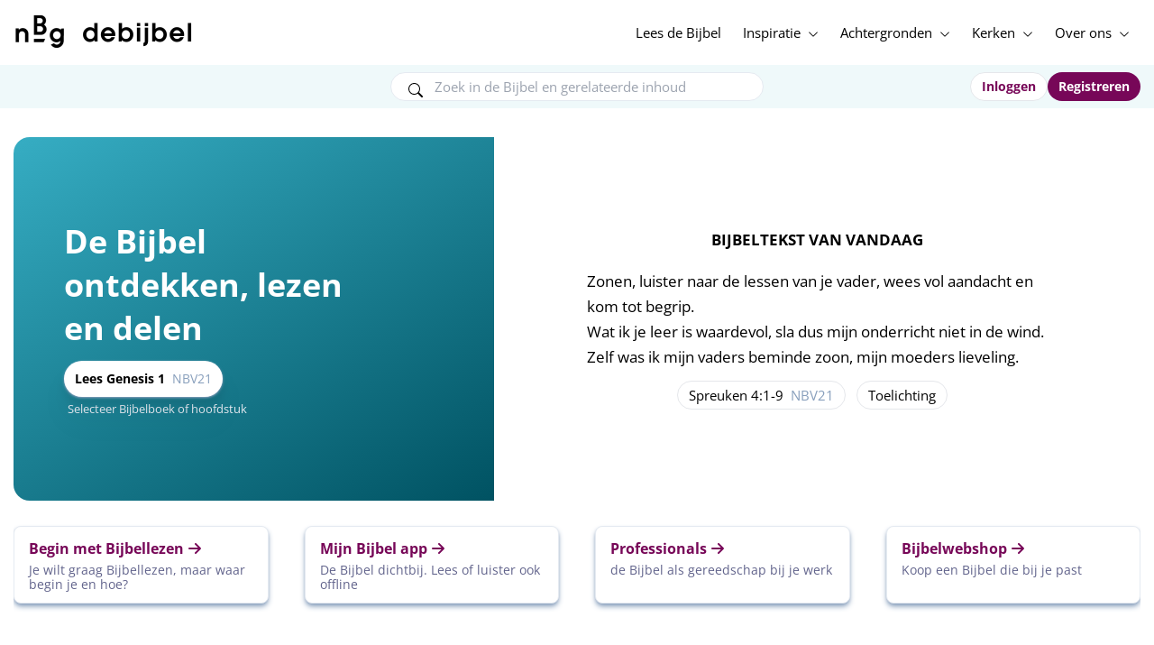

--- FILE ---
content_type: text/html; charset=utf-8
request_url: https://www.debijbel.nl/
body_size: 60721
content:
<!DOCTYPE html><html lang="nl" data-critters-container><head>
    <meta charset="utf-8">
    <title>Lees of luister de Bijbel online in de taal die bij jou past - Mijn Bijbel</title>
    <base href="/">
    <meta name="viewport" content="width=device-width, initial-scale=1.0, maximum-scale=1.0, user-scalable=0">
    <!-- TODO: inject manifest for the current brand  -->
    <link rel="manifest" href="manifest.json">
  <style>:root{--color-primary:46, 104, 227;--color-secondary:255, 106, 0;--color-secondaryOld:45, 165, 222;--color-grayDark:4, 6, 50;--color-grayMedium:#424362;--color-grayLight:#889fbc;--color-grayExtraLight:#e5eaf1;--color-cta:#13d281;--color-plusAlpha:#fff4d6;--color-plusBravo:#ff6a00;--color-plusCharlie:#ffbd00;--color-highlight-text:#eff7ff;--color-border-block:#E5EAF1;--color-dark:#040632;--color-highlight-yellow:#FFF598;--color-highlight-orange:#FF885F;--color-highlight-blue:#80D5FC;--color-highlight-green:#A5D6A6;--color-highlight:#00ba6b;--color-background-gray:#eff7ff;--color-success-light:#d5f5e8;--color-sepia:#fbf1e6;--line-color:#FFC7B8}*,:before,:after{--tw-border-spacing-x:0;--tw-border-spacing-y:0;--tw-translate-x:0;--tw-translate-y:0;--tw-rotate:0;--tw-skew-x:0;--tw-skew-y:0;--tw-scale-x:1;--tw-scale-y:1;--tw-pan-x: ;--tw-pan-y: ;--tw-pinch-zoom: ;--tw-scroll-snap-strictness:proximity;--tw-gradient-from-position: ;--tw-gradient-via-position: ;--tw-gradient-to-position: ;--tw-ordinal: ;--tw-slashed-zero: ;--tw-numeric-figure: ;--tw-numeric-spacing: ;--tw-numeric-fraction: ;--tw-ring-inset: ;--tw-ring-offset-width:0px;--tw-ring-offset-color:#fff;--tw-ring-color:rgb(59 130 246 / .5);--tw-ring-offset-shadow:0 0 #0000;--tw-ring-shadow:0 0 #0000;--tw-shadow:0 0 #0000;--tw-shadow-colored:0 0 #0000;--tw-blur: ;--tw-brightness: ;--tw-contrast: ;--tw-grayscale: ;--tw-hue-rotate: ;--tw-invert: ;--tw-saturate: ;--tw-sepia: ;--tw-drop-shadow: ;--tw-backdrop-blur: ;--tw-backdrop-brightness: ;--tw-backdrop-contrast: ;--tw-backdrop-grayscale: ;--tw-backdrop-hue-rotate: ;--tw-backdrop-invert: ;--tw-backdrop-opacity: ;--tw-backdrop-saturate: ;--tw-backdrop-sepia: ;--tw-contain-size: ;--tw-contain-layout: ;--tw-contain-paint: ;--tw-contain-style: }*,:before,:after{box-sizing:border-box;border-width:0;border-style:solid;border-color:#e5e7eb}:before,:after{--tw-content:""}html{line-height:1.5;-webkit-text-size-adjust:100%;tab-size:4;font-family:ui-sans-serif,system-ui,sans-serif,"Apple Color Emoji","Segoe UI Emoji",Segoe UI Symbol,"Noto Color Emoji";font-feature-settings:normal;font-variation-settings:normal;-webkit-tap-highlight-color:transparent}body{margin:0;line-height:inherit}html{font-size:16px;color:var(--color-content-800)}</style><style>:root{--color-primary: 46, 104, 227;--color-secondary: 255, 106, 0;--color-secondaryOld: 45, 165, 222;--color-grayDark: 4, 6, 50;--color-grayMedium: #424362;--color-grayLight: #889fbc;--color-grayExtraLight: #e5eaf1;--color-cta: #13d281;--color-plusAlpha: #fff4d6;--color-plusBravo: #ff6a00;--color-plusCharlie: #ffbd00;--color-highlight-text: #eff7ff;--color-border-block: #E5EAF1;--color-dark: #040632;--color-highlight-yellow: #FFF598;--color-highlight-orange: #FF885F;--color-highlight-blue: #80D5FC;--color-highlight-green: #A5D6A6;--color-highlight: #00ba6b;--color-background-gray: #eff7ff;--color-success-light: #d5f5e8;--color-sepia: #fbf1e6;--line-color: #FFC7B8}*,:before,:after{--tw-border-spacing-x: 0;--tw-border-spacing-y: 0;--tw-translate-x: 0;--tw-translate-y: 0;--tw-rotate: 0;--tw-skew-x: 0;--tw-skew-y: 0;--tw-scale-x: 1;--tw-scale-y: 1;--tw-pan-x: ;--tw-pan-y: ;--tw-pinch-zoom: ;--tw-scroll-snap-strictness: proximity;--tw-gradient-from-position: ;--tw-gradient-via-position: ;--tw-gradient-to-position: ;--tw-ordinal: ;--tw-slashed-zero: ;--tw-numeric-figure: ;--tw-numeric-spacing: ;--tw-numeric-fraction: ;--tw-ring-inset: ;--tw-ring-offset-width: 0px;--tw-ring-offset-color: #fff;--tw-ring-color: rgb(59 130 246 / .5);--tw-ring-offset-shadow: 0 0 #0000;--tw-ring-shadow: 0 0 #0000;--tw-shadow: 0 0 #0000;--tw-shadow-colored: 0 0 #0000;--tw-blur: ;--tw-brightness: ;--tw-contrast: ;--tw-grayscale: ;--tw-hue-rotate: ;--tw-invert: ;--tw-saturate: ;--tw-sepia: ;--tw-drop-shadow: ;--tw-backdrop-blur: ;--tw-backdrop-brightness: ;--tw-backdrop-contrast: ;--tw-backdrop-grayscale: ;--tw-backdrop-hue-rotate: ;--tw-backdrop-invert: ;--tw-backdrop-opacity: ;--tw-backdrop-saturate: ;--tw-backdrop-sepia: ;--tw-contain-size: ;--tw-contain-layout: ;--tw-contain-paint: ;--tw-contain-style: }*,:before,:after{box-sizing:border-box;border-width:0;border-style:solid;border-color:#e5e7eb}:before,:after{--tw-content: ""}html{line-height:1.5;-webkit-text-size-adjust:100%;tab-size:4;font-family:ui-sans-serif,system-ui,sans-serif,"Apple Color Emoji","Segoe UI Emoji",Segoe UI Symbol,"Noto Color Emoji";font-feature-settings:normal;font-variation-settings:normal;-webkit-tap-highlight-color:transparent}body{margin:0;line-height:inherit}h1,h2,h3{font-size:inherit;font-weight:inherit}a{color:inherit;text-decoration:inherit}b,strong{font-weight:bolder}button,input{font-family:inherit;font-feature-settings:inherit;font-variation-settings:inherit;font-size:100%;font-weight:inherit;line-height:inherit;letter-spacing:inherit;color:inherit;margin:0;padding:0}button{text-transform:none}button{-webkit-appearance:button;background-color:transparent;background-image:none}h1,h2,h3,p{margin:0}ul{list-style:none;margin:0;padding:0}input::placeholder{opacity:1;color:#9ca3af}button{cursor:pointer}img,svg{display:block;vertical-align:middle}img{max-width:100%;height:auto}html{font-size:16px;color:var(--color-content-800)}h1,h2,h3{hyphens:auto;hyphenate-limit-chars:12 5 5}.no-scrollbar::-webkit-scrollbar{display:none}.no-scrollbar{-ms-overflow-style:none;scrollbar-width:none}.sr-only{position:absolute;width:1px;height:1px;padding:0;margin:-1px;overflow:hidden;clip:rect(0,0,0,0);white-space:nowrap;border-width:0}.pointer-events-none{pointer-events:none}.pointer-events-auto{pointer-events:auto}.absolute{position:absolute}.relative{position:relative}.inset-0{inset:0}.bottom-0{bottom:0}.left-0{left:0}.right-1{right:.25rem}.top-2{top:.5rem}.top-\[72px\]{top:72px}.z-30{z-index:30}.m-auto{margin:auto}.-mx-4{margin-left:-1rem;margin-right:-1rem}.mx-3{margin-left:.75rem;margin-right:.75rem}.mx-4{margin-left:1rem;margin-right:1rem}.mx-auto{margin-left:auto;margin-right:auto}.my-2{margin-top:.5rem;margin-bottom:.5rem}.my-6{margin-top:1.5rem;margin-bottom:1.5rem}.my-8{margin-top:2rem;margin-bottom:2rem}.-mt-2{margin-top:-.5rem}.mb-1{margin-bottom:.25rem}.mb-14{margin-bottom:3.5rem}.mb-2{margin-bottom:.5rem}.mb-4{margin-bottom:1rem}.mb-5{margin-bottom:1.25rem}.mb-6{margin-bottom:1.5rem}.ml-1{margin-left:.25rem}.ml-2{margin-left:.5rem}.ml-3{margin-left:.75rem}.ml-5{margin-left:1.25rem}.mr-2{margin-right:.5rem}.mr-3{margin-right:.75rem}.mr-4{margin-right:1rem}.mt-2{margin-top:.5rem}.mt-3{margin-top:.75rem}.mt-4{margin-top:1rem}.mt-\[2px\]{margin-top:2px}.line-clamp-1{overflow:hidden;display:-webkit-box;-webkit-box-orient:vertical;-webkit-line-clamp:1}.block{display:block}.inline-block{display:inline-block}.inline{display:inline}.flex{display:flex}.inline-flex{display:inline-flex}.grid{display:grid}.hidden{display:none}.aspect-video{aspect-ratio:16 / 9}.h-10{height:2.5rem}.h-100vh{height:100vh}.h-11{height:2.75rem}.h-12{height:3rem}.h-3{height:.75rem}.h-4{height:1rem}.h-40{height:10rem}.h-6{height:1.5rem}.h-8{height:2rem}.h-\[47px\]{height:47px}.h-\[80px\]{height:80px}.h-full{height:100%}.max-h-28{max-height:7rem}.max-h-\[23rem\]{max-height:23rem}.max-h-screen{max-height:100vh}.min-h-\[20rem\]{min-height:20rem}.w-2{width:.5rem}.w-3{width:.75rem}.w-32{width:8rem}.w-4{width:1rem}.w-6{width:1.5rem}.w-8{width:2rem}.w-\[290px\]{width:290px}.w-\[8\.25rem\]{width:8.25rem}.w-full{width:100%}.max-w-container{max-width:1250px}.max-w-lg{max-width:32rem}.shrink{flex-shrink:1}.flex-grow,.grow{flex-grow:1}.scale-50{--tw-scale-x: .5;--tw-scale-y: .5;transform:translate(var(--tw-translate-x),var(--tw-translate-y)) rotate(var(--tw-rotate)) skew(var(--tw-skew-x)) skewY(var(--tw-skew-y)) scaleX(var(--tw-scale-x)) scaleY(var(--tw-scale-y))}.transform{transform:translate(var(--tw-translate-x),var(--tw-translate-y)) rotate(var(--tw-rotate)) skew(var(--tw-skew-x)) skewY(var(--tw-skew-y)) scaleX(var(--tw-scale-x)) scaleY(var(--tw-scale-y))}.cursor-pointer{cursor:pointer}.grid-cols-1{grid-template-columns:repeat(1,minmax(0,1fr))}.grid-cols-3{grid-template-columns:repeat(3,minmax(0,1fr))}.grid-cols-4{grid-template-columns:repeat(4,minmax(0,1fr))}.flex-row{flex-direction:row}.flex-col{flex-direction:column}.flex-wrap{flex-wrap:wrap}.content-center{align-content:center}.items-start{align-items:flex-start}.items-center{align-items:center}.justify-start{justify-content:flex-start}.justify-end{justify-content:flex-end}.justify-center{justify-content:center}.justify-between{justify-content:space-between}.justify-around{justify-content:space-around}.gap-1{gap:.25rem}.gap-12{gap:3rem}.gap-2{gap:.5rem}.gap-4{gap:1rem}.gap-6{gap:1.5rem}.gap-y-3{row-gap:.75rem}.space-x-8>:not([hidden])~:not([hidden]){--tw-space-x-reverse: 0;margin-right:calc(2rem * var(--tw-space-x-reverse));margin-left:calc(2rem * calc(1 - var(--tw-space-x-reverse)))}.self-center{align-self:center}.justify-self-end{justify-self:end}.overflow-hidden{overflow:hidden}.overflow-y-hidden{overflow-y:hidden}.overflow-y-scroll{overflow-y:scroll}.scroll-smooth{scroll-behavior:smooth}.text-ellipsis{text-overflow:ellipsis}.hyphens-none{hyphens:none}.break-words{overflow-wrap:break-word}.break-keep{word-break:keep-all}.rounded-3xl{border-radius:1.5rem}.rounded-full{border-radius:9999px}.rounded-lg{border-radius:.5rem}.border{border-width:1px}.border-b{border-bottom-width:1px}.border-b-4{border-bottom-width:4px}.border-l-4{border-left-width:4px}.border-t{border-top-width:1px}.border-gradientPrimary{--tw-border-opacity: 1;border-color:rgba(var(--color-gradient-primary),var(--tw-border-opacity, 1))}.border-grayExtraLight{border-color:var(--color-grayExtraLight)}.border-transparent{border-color:transparent}.bg-cta{background-color:var(--color-cta)}.bg-gradientPrimary{--tw-bg-opacity: 1;background-color:rgba(var(--color-gradient-primary),var(--tw-bg-opacity, 1))}.bg-grayDark{--tw-bg-opacity: 1;background-color:rgba(var(--color-grayDark),var(--tw-bg-opacity, 1))}.bg-pink-50{--tw-bg-opacity: 1;background-color:rgb(253 242 248 / var(--tw-bg-opacity, 1))}.bg-primary{--tw-bg-opacity: 1;background-color:rgba(var(--color-primary),var(--tw-bg-opacity, 1))}.bg-white{--tw-bg-opacity: 1;background-color:rgb(255 255 255 / var(--tw-bg-opacity, 1))}.bg-opacity-20{--tw-bg-opacity: .2}.bg-opacity-40{--tw-bg-opacity: .4}.bg-opacity-5{--tw-bg-opacity: .05}.fill-cta{fill:var(--color-cta)}.fill-white{fill:#fff}.object-cover{object-fit:cover}.p-2{padding:.5rem}.px-0\.5{padding-left:.125rem;padding-right:.125rem}.px-16{padding-left:4rem;padding-right:4rem}.px-3{padding-left:.75rem;padding-right:.75rem}.px-4{padding-left:1rem;padding-right:1rem}.px-5{padding-left:1.25rem;padding-right:1.25rem}.px-6{padding-left:1.5rem;padding-right:1.5rem}.py-2\.5{padding-top:.625rem;padding-bottom:.625rem}.py-3{padding-top:.75rem;padding-bottom:.75rem}.py-6{padding-top:1.5rem;padding-bottom:1.5rem}.py-8{padding-top:2rem;padding-bottom:2rem}.py-9{padding-top:2.25rem;padding-bottom:2.25rem}.py-\[1px\]{padding-top:1px;padding-bottom:1px}.pb-1{padding-bottom:.25rem}.pb-2{padding-bottom:.5rem}.pb-3{padding-bottom:.75rem}.pb-4{padding-bottom:1rem}.pb-6{padding-bottom:1.5rem}.pb-9{padding-bottom:2.25rem}.pl-1{padding-left:.25rem}.pl-12{padding-left:3rem}.pl-4{padding-left:1rem}.pl-8{padding-left:2rem}.pr-1{padding-right:.25rem}.pr-4{padding-right:1rem}.pt-1{padding-top:.25rem}.pt-2{padding-top:.5rem}.pt-3{padding-top:.75rem}.pt-4{padding-top:1rem}.pt-6{padding-top:1.5rem}.pt-9{padding-top:2.25rem}.pt-\[26px\]{padding-top:26px}.text-left{text-align:left}.text-center{text-align:center}.align-middle{vertical-align:middle}.text-2xl{font-size:1.5rem;line-height:1.75rem}.text-2xs{font-size:.8125rem;line-height:1rem}.text-3xs{font-size:.6875rem;line-height:1rem}.text-\[12px\]{font-size:12px}.text-\[19px\]{font-size:19px}.text-base{font-size:1.0625rem;line-height:1.5rem}.text-lg{font-size:1.125rem;line-height:1.5rem}.text-sm{font-size:.9375rem;line-height:1.25rem}.text-xs{font-size:.875rem;line-height:1rem}.font-bold{font-weight:700}.font-normal{font-weight:400}.uppercase{text-transform:uppercase}.leading-6{line-height:1.5rem}.leading-\[1\.5\]{line-height:1.5}.leading-\[1\.8rem\]{line-height:1.8rem}.tracking-wide{letter-spacing:.025em}.tracking-wider{letter-spacing:.05em}.text-\[\#62648C\]{--tw-text-opacity: 1;color:rgb(98 100 140 / var(--tw-text-opacity, 1))}.text-black{--tw-text-opacity: 1;color:rgb(0 0 0 / var(--tw-text-opacity, 1))}.text-dark{color:var(--color-dark)}.text-grayDark{--tw-text-opacity: 1;color:rgba(var(--color-grayDark),var(--tw-text-opacity, 1))}.text-grayExtraLight{color:var(--color-grayExtraLight)}.text-grayLight{color:var(--color-grayLight)}.text-grayMedium{color:var(--color-grayMedium)}.text-secondary{--tw-text-opacity: 1;color:rgba(var(--color-secondary),var(--tw-text-opacity, 1))}.text-white{--tw-text-opacity: 1;color:rgb(255 255 255 / var(--tw-text-opacity, 1))}.no-underline{text-decoration-line:none}.opacity-50{opacity:.5}.shadow{--tw-shadow: 0 1px 3px 0 rgb(0 0 0 / .1), 0 1px 2px -1px rgb(0 0 0 / .1);--tw-shadow-colored: 0 1px 3px 0 var(--tw-shadow-color), 0 1px 2px -1px var(--tw-shadow-color);box-shadow:var(--tw-ring-offset-shadow, 0 0 #0000),var(--tw-ring-shadow, 0 0 #0000),var(--tw-shadow)}.shadow-lg{--tw-shadow: 0 10px 15px -3px rgb(0 0 0 / .1), 0 4px 6px -4px rgb(0 0 0 / .1);--tw-shadow-colored: 0 10px 15px -3px var(--tw-shadow-color), 0 4px 6px -4px var(--tw-shadow-color);box-shadow:var(--tw-ring-offset-shadow, 0 0 #0000),var(--tw-ring-shadow, 0 0 #0000),var(--tw-shadow)}.shadow-md{--tw-shadow: 0 4px 6px -1px rgb(0 0 0 / .1), 0 2px 4px -2px rgb(0 0 0 / .1);--tw-shadow-colored: 0 4px 6px -1px var(--tw-shadow-color), 0 2px 4px -2px var(--tw-shadow-color);box-shadow:var(--tw-ring-offset-shadow, 0 0 #0000),var(--tw-ring-shadow, 0 0 #0000),var(--tw-shadow)}.shadow-gray-200{--tw-shadow-color: #e5e7eb;--tw-shadow: var(--tw-shadow-colored)}.shadow-grayLight{--tw-shadow-color: var(--color-grayLight);--tw-shadow: var(--tw-shadow-colored)}.transition{transition-property:color,background-color,border-color,text-decoration-color,fill,stroke,opacity,box-shadow,transform,filter,backdrop-filter;transition-timing-function:cubic-bezier(.4,0,.2,1);transition-duration:.15s}.transition-opacity{transition-property:opacity;transition-timing-function:cubic-bezier(.4,0,.2,1);transition-duration:.15s}.duration-1000{transition-duration:1s}.duration-150{transition-duration:.15s}.duration-700{transition-duration:.7s}.ease-in{transition-timing-function:cubic-bezier(.4,0,1,1)}.after\:block:after{content:var(--tw-content);display:block}.after\:h-2:after{content:var(--tw-content);height:.5rem}.autofill\:transition-\[background-color\]:autofill{transition-property:background-color;transition-timing-function:cubic-bezier(.4,0,.2,1);transition-duration:.15s}.autofill\:duration-\[5000s\]:autofill{transition-duration:5000s}.hover\:border-secondary:hover{--tw-border-opacity: 1;border-color:rgba(var(--color-secondary),var(--tw-border-opacity, 1))}.hover\:text-primary:hover{--tw-text-opacity: 1;color:rgba(var(--color-primary),var(--tw-text-opacity, 1))}.hover\:text-secondary:hover{--tw-text-opacity: 1;color:rgba(var(--color-secondary),var(--tw-text-opacity, 1))}.hover\:underline:hover{text-decoration-line:underline}.hover\:shadow-\[0_1\.25rem_1\.25rem_-1rem_rgba\(0\,0\,0\,0\.1\)\]:hover{--tw-shadow: 0 1.25rem 1.25rem -1rem rgba(0,0,0,.1);--tw-shadow-colored: 0 1.25rem 1.25rem -1rem var(--tw-shadow-color);box-shadow:var(--tw-ring-offset-shadow, 0 0 #0000),var(--tw-ring-shadow, 0 0 #0000),var(--tw-shadow)}.hover\:shadow-xl:hover{--tw-shadow: 0 20px 25px -5px rgb(0 0 0 / .1), 0 8px 10px -6px rgb(0 0 0 / .1);--tw-shadow-colored: 0 20px 25px -5px var(--tw-shadow-color), 0 8px 10px -6px var(--tw-shadow-color);box-shadow:var(--tw-ring-offset-shadow, 0 0 #0000),var(--tw-ring-shadow, 0 0 #0000),var(--tw-shadow)}.group:hover .group-hover\:text-primary{--tw-text-opacity: 1;color:rgba(var(--color-primary),var(--tw-text-opacity, 1))}.group:hover .group-hover\:underline{text-decoration-line:underline}.group:hover .group-hover\:opacity-100{opacity:1}@media (min-width: 640px){.sm\:mx-0{margin-left:0;margin-right:0}.sm\:w-auto{width:auto}}@media (min-width: 1024px){.lg\:col-span-4{grid-column:span 4 / span 4}.lg\:m-auto{margin:auto}.lg\:mx-0{margin-left:0;margin-right:0}.lg\:mb-0{margin-bottom:0}.lg\:ml-auto{margin-left:auto}.lg\:mr-3{margin-right:.75rem}.lg\:mr-4{margin-right:1rem}.lg\:mr-5{margin-right:1.25rem}.lg\:mt-0{margin-top:0}.lg\:mt-1{margin-top:.25rem}.lg\:mt-3{margin-top:.75rem}.lg\:block{display:block}.lg\:inline{display:inline}.lg\:flex{display:flex}.lg\:inline-flex{display:inline-flex}.lg\:grid{display:grid}.lg\:hidden{display:none}.lg\:h-12{height:3rem}.lg\:h-4{height:1rem}.lg\:h-8{height:2rem}.lg\:h-\[72px\]{height:72px}.lg\:h-hero{height:403px}.lg\:w-2\/5{width:40%}.lg\:w-3\/5{width:60%}.lg\:w-4{width:1rem}.lg\:w-auto{width:auto}.lg\:w-db-hero-lft{width:533px}.lg\:min-w-\[200px\]{min-width:200px}.lg\:min-w-\[533px\]{min-width:533px}.lg\:flex-1{flex:1 1 0%}.lg\:flex-grow{flex-grow:1}.lg\:basis-full{flex-basis:100%}.lg\:grid-cols-12{grid-template-columns:repeat(12,minmax(0,1fr))}.lg\:grid-cols-2{grid-template-columns:repeat(2,minmax(0,1fr))}.lg\:grid-cols-3{grid-template-columns:repeat(3,minmax(0,1fr))}.lg\:grid-cols-4{grid-template-columns:repeat(4,minmax(0,1fr))}.lg\:flex-row{flex-direction:row}.lg\:items-start{align-items:flex-start}.lg\:justify-start{justify-content:flex-start}.lg\:justify-center{justify-content:center}.lg\:justify-between{justify-content:space-between}.lg\:gap-0{gap:0px}.lg\:gap-3{gap:.75rem}.lg\:gap-8{gap:2rem}.lg\:space-x-4>:not([hidden])~:not([hidden]){--tw-space-x-reverse: 0;margin-right:calc(1rem * var(--tw-space-x-reverse));margin-left:calc(1rem * calc(1 - var(--tw-space-x-reverse)))}.lg\:overflow-hidden{overflow:hidden}.lg\:rounded-\[40px\]{border-radius:40px}.lg\:rounded-l-2xl{border-top-left-radius:1.125rem;border-bottom-left-radius:1.125rem}.lg\:rounded-r-2xl{border-top-right-radius:1.125rem;border-bottom-right-radius:1.125rem}.lg\:rounded-r-none{border-top-right-radius:0;border-bottom-right-radius:0}.lg\:border-0{border-width:0px}.lg\:bg-\[\#fff\]{--tw-bg-opacity: 1;background-color:rgb(255 255 255 / var(--tw-bg-opacity, 1))}.lg\:bg-gradientPrimary{--tw-bg-opacity: 1;background-color:rgba(var(--color-gradient-primary),var(--tw-bg-opacity, 1))}.lg\:bg-white{--tw-bg-opacity: 1;background-color:rgb(255 255 255 / var(--tw-bg-opacity, 1))}.lg\:bg-opacity-\[\.08\]{--tw-bg-opacity: .08}.lg\:bg-gradient-to-r{background-image:linear-gradient(to right,var(--tw-gradient-stops))}.lg\:from-gray-300{--tw-gradient-from: #d1d5db var(--tw-gradient-from-position);--tw-gradient-to: rgb(209 213 219 / 0) var(--tw-gradient-to-position);--tw-gradient-stops: var(--tw-gradient-from), var(--tw-gradient-to)}.lg\:to-gray-200{--tw-gradient-to: #e5e7eb var(--tw-gradient-to-position)}.lg\:px-0{padding-left:0;padding-right:0}.lg\:px-4{padding-left:1rem;padding-right:1rem}.lg\:px-5{padding-left:1.25rem;padding-right:1.25rem}.lg\:py-14{padding-top:3.5rem;padding-bottom:3.5rem}.lg\:py-24{padding-top:6rem;padding-bottom:6rem}.lg\:pb-0{padding-bottom:0}.lg\:pb-8{padding-bottom:2rem}.lg\:pl-0{padding-left:0}.lg\:pl-14{padding-left:3.5rem}.lg\:pr-0{padding-right:0}.lg\:pr-28{padding-right:7rem}.lg\:pr-32{padding-right:8rem}.lg\:pr-5{padding-right:1.25rem}.lg\:pt-0{padding-top:0}.lg\:pt-14{padding-top:3.5rem}.lg\:text-left{text-align:left}.lg\:text-\[36px\]{font-size:36px}.lg\:text-base{font-size:1.0625rem;line-height:1.5rem}.lg\:leading-\[48px\]{line-height:48px}.lg\:underline{text-decoration-line:underline}}@media (min-width: 1280px){.xl\:w-\[300px\]{width:300px}.xl\:gap-10{gap:2.5rem}.xl\:gap-7{gap:1.75rem}.xl\:p-0{padding:0}.xl\:px-0{padding-left:0;padding-right:0}.xl\:pr-0{padding-right:0}}
</style><link rel="stylesheet" href="styles.c6be88ed5f2f0ed1.css" media="print" onload="this.media='all'"><noscript><link rel="stylesheet" href="styles.c6be88ed5f2f0ed1.css" media="all"></noscript><link rel="preload" href="/assets/fonts/openSans/openSans-Regular.woff2" as="font" type="font/woff2" crossorigin><link rel="preload" href="/assets/fonts/openSans/openSans-Italic.woff2" as="font" type="font/woff2" crossorigin><link rel="preload" href="/assets/fonts/openSans/openSans-Bold.woff2" as="font" type="font/woff2" crossorigin><link rel="preload" href="/assets/fonts/openSans/openSans-BoldItalic.woff2" as="font" type="font/woff2" crossorigin><style>
        html {
          font-family: 'OpenSans', sans-serif;
        }
        
        @font-face {
          font-family:"OpenSans";
          src: local('OpenSans Regular'), local('OpenSans-Regular'),
            url('assets/fonts/openSans/openSans-Regular.woff2') format('woff2'),
            url('assets/fonts/openSans/openSans-Regular.woff') format('woff');
          font-display: swap;
          font-style:normal;font-weight:normal;
        }
        
        @font-face {
          font-family:"OpenSans";
          src: local('OpenSans Italic'), local('OpenSans-Italic'),
            url('assets/fonts/openSans/openSans-Italic.woff2') format('woff2'),
            url('assets/fonts/openSans/openSans-Italic.woff') format('woff');
          font-display: swap;
          font-style:italic;font-weight:normal;
        }
        
        @font-face {
          font-family:"OpenSans";
          src: local('OpenSans Bold'), local('OpenSans-Bold'),
            url('assets/fonts/openSans/openSans-Bold.woff2') format('woff2'),
            url('assets/fonts/openSans/openSans-Bold.woff') format('woff');
          font-display: swap;
          font-style:normal;font-weight:bold;
        }
        
        @font-face {
          font-family:"OpenSans";
          src: local('OpenSans BoldItalic'), local('OpenSans-BoldItalic'),
            url('assets/fonts/openSans/openSans-BoldItalic.woff2') format('woff2'),
            url('assets/fonts/openSans/openSans-BoldItalic.woff') format('woff');
          font-display: swap;
          font-style:italic;font-weight:bold;
        }
        </style><link rel="icon" type="image/x-icon" href="https://storage.googleapis.com/ibep-prod.appspot.com/brand/nbg/nbg.favicon.ico?GoogleAccessId=firebase-adminsdk-5de4x%40ibep-prod.iam.gserviceaccount.com&amp;Expires=2278627200&amp;Signature=cObYqu8HFri%2BEHQx4R7TJ6kvAoY1VHNw1I%2B%2FmkK88gSOvkuasUjXy81PkX4T79TpSopVVXnVumtVmYKxjVj5I3TP%2BmTDt0RjTGOviC%2BjMYVMKMwJ3btM2xEiSAu%2BucEliqlRXvHJologmgNlHvE8pqdzwWO2k%2B7HdGEs4VBQOlv1Lnz6y4EaiP%2Fp5vY5%2Fatt7Z6QSqEjATzRFM7i47C1r%2Bg3ilosswBY2VVHv%2F3rNinPat%2BXiqc71tx00wdRzianNWg8%2BatcnOFZkCSdErWxkzmFyaksZLFLZ0EtfoBN34Cn4u44b8A7CAacluQt33gh9u8FGMNH80ljmjdxpq%2Ftpw%3D%3D"><meta property="og:title" content="Lees of luister de Bijbel online in de taal die bij jou past - Mijn Bijbel"><meta name="twitter:title" content="Lees of luister de Bijbel online in de taal die bij jou past - Mijn Bijbel"><meta name="description" content="Lees gratis verschillende Bijbelvertalingen, zoals de NBV21, BGT en HSV met veel achtergrondinformatie bij de Bijbel. Met een gratis account krijg je ook ..."><meta property="og:description" content="Lees gratis verschillende Bijbelvertalingen, zoals de NBV21, BGT en HSV met veel achtergrondinformatie bij de Bijbel. Met een gratis account krijg je ook ..."><meta name="twitter:description" content="Lees gratis verschillende Bijbelvertalingen, zoals de NBV21, BGT en HSV met veel achtergrondinformatie bij de Bijbel. Met een gratis account krijg je ook ..."><meta property="og:type" content="website"><meta property="og:image" content="https://biblebooster-images.s3.us-east-2.amazonaws.com/prod/general/nbg/websharingpreviewimage.jpg"><meta name="twitter:image" content="https://biblebooster-images.s3.us-east-2.amazonaws.com/prod/general/nbg/websharingpreviewimage.jpg"><meta property="og:url" content="https://www.debijbel.nl/"><meta name="twitter:url" content="https://www.debijbel.nl/"><meta http-equiv="Content-Security-Policy" content="default-src 'self' https://api.ibep-dev.com wss://u0f66ngvbb.execute-api.us-east-2.amazonaws.com/dev cms.ibep-dev.com nbg-auth.ibep-dev.com https://api.ibep-prod.com wss://hd0agw1xri.execute-api.us-east-2.amazonaws.com/prod cms.ibep-prod.com nbg-auth.ibep-prod.com https://api.ibep-staging.com wss://cny3wvor6f.execute-api.us-east-2.amazonaws.com/staging cms.ibep-staging.com nbg-auth.ibep-staging.com https://api.ibep-test.com wss://e5cbjrq6gk.execute-api.us-east-2.amazonaws.com/test cms.ibep-test.com nbg-auth.ibep-test.com www.youtube.com www.youtube-nocookie.com player.vimeo.com open.spotify.com public-player-widget.webradiosite.com streamyard.com *.hs-analytics.net *.hs-banner.com *.hscollectedforms.net *.hubspot.com *.hsforms.com *.hsforms.net *.hs-scripts.com *.hs-sites-eu1.com hubspot-forms-static-embed-eu1.s3.amazonaws.com forms.office.com *.jotform.com developers.kakao.com *.kakaocdn.net story.kakao.com kapi.kakao.com *.kakao.com digiaccess.org *.eu.mautic.net *.digiaccess.org matomo.rackfish.com *.acast.com *.die-bibel.de static.ads-twitter.com nexus.ensighten.com td.doubleclick.net stats.g.doubleclick.net spenden.twingle.de *.customgpt.ai *.licdn.com www.gstatic.com www.google.com surveys.enalyzer.com *.omappapi.com optinmonster.com http://engage.biblijosdraugija.lt https://engage.biblijosdraugija.lt code.etracker.com www.etracker.de facebook.com *.facebook.com connect.facebook.net cdn.cookielaw.org geolocation.onetrust.com privacyportal-eu.onetrust.com file-examples.com www.googletagmanager.com www.bytesroute.com app.bytesroute.com bytesroute-backend.herokuapp.com use.typekit.net *.typekit.net *.google-analytics.com analytics.google.com *.analytics.google.com *.ingest.sentry.io d1weibdish4e0y.cloudfront.net d3t5ogzx22a7ri.cloudfront.net d1hkpuz2o5a2xw.cloudfront.net d1bxy2pveef3fq.cloudfront.net mautic.bijbelgenootschap.nl fonts.googleapis.com www.google.pt fonts.gstatic.com prezi-nocookies.com *.prezicdn.net wss://ws.hotjar.com *.hotjar.com *.hotjar.io buzzsprout.com www.buzzsprout.com cdn.onesignal.com onesignal.com bytesroute.com *.bytesroute.com *.webradiosite.com widget.spreaker.com *.spreaker.com *.canva.com *.clarity.ms m.debijbel.nl ofertas.sbb.org.br docs.google.com forms.clickup.com app-cdn.clickup.com 'unsafe-inline'; img-src * data:; frame-src 'self' https://api.ibep-dev.com wss://u0f66ngvbb.execute-api.us-east-2.amazonaws.com/dev cms.ibep-dev.com nbg-auth.ibep-dev.com https://api.ibep-prod.com wss://hd0agw1xri.execute-api.us-east-2.amazonaws.com/prod cms.ibep-prod.com nbg-auth.ibep-prod.com https://api.ibep-staging.com wss://cny3wvor6f.execute-api.us-east-2.amazonaws.com/staging cms.ibep-staging.com nbg-auth.ibep-staging.com https://api.ibep-test.com wss://e5cbjrq6gk.execute-api.us-east-2.amazonaws.com/test cms.ibep-test.com nbg-auth.ibep-test.com www.youtube.com www.youtube-nocookie.com player.vimeo.com open.spotify.com public-player-widget.webradiosite.com streamyard.com *.hs-analytics.net *.hs-banner.com *.hscollectedforms.net *.hubspot.com *.hsforms.com *.hsforms.net *.hs-scripts.com *.hs-sites-eu1.com hubspot-forms-static-embed-eu1.s3.amazonaws.com forms.office.com *.jotform.com developers.kakao.com *.kakaocdn.net story.kakao.com kapi.kakao.com *.kakao.com digiaccess.org *.eu.mautic.net *.digiaccess.org matomo.rackfish.com *.acast.com *.die-bibel.de static.ads-twitter.com nexus.ensighten.com td.doubleclick.net stats.g.doubleclick.net spenden.twingle.de *.customgpt.ai *.licdn.com www.gstatic.com www.google.com surveys.enalyzer.com *.omappapi.com optinmonster.com http://engage.biblijosdraugija.lt https://engage.biblijosdraugija.lt code.etracker.com www.etracker.de facebook.com *.facebook.com connect.facebook.net cdn.cookielaw.org geolocation.onetrust.com privacyportal-eu.onetrust.com file-examples.com www.googletagmanager.com www.bytesroute.com app.bytesroute.com bytesroute-backend.herokuapp.com use.typekit.net *.typekit.net *.google-analytics.com analytics.google.com *.analytics.google.com *.ingest.sentry.io d1weibdish4e0y.cloudfront.net d3t5ogzx22a7ri.cloudfront.net d1hkpuz2o5a2xw.cloudfront.net d1bxy2pveef3fq.cloudfront.net mautic.bijbelgenootschap.nl fonts.googleapis.com www.google.pt fonts.gstatic.com prezi-nocookies.com *.prezicdn.net wss://ws.hotjar.com *.hotjar.com *.hotjar.io buzzsprout.com www.buzzsprout.com cdn.onesignal.com onesignal.com bytesroute.com *.bytesroute.com *.webradiosite.com widget.spreaker.com *.spreaker.com *.canva.com *.clarity.ms m.debijbel.nl ofertas.sbb.org.br docs.google.com forms.clickup.com app-cdn.clickup.com"><style ng-app-id="IBEP-main">[_nghost-IBEP-main-c2071628769]{position:relative;display:block;pointer-events:none}[_nghost-IBEP-main-c2071628769]   .ngx-spinner[_ngcontent-IBEP-main-c2071628769]{transition:.35s linear all;display:block;position:absolute;top:5px;left:0px}[_nghost-IBEP-main-c2071628769]   .ngx-spinner[_ngcontent-IBEP-main-c2071628769]   .ngx-spinner-icon[_ngcontent-IBEP-main-c2071628769]{width:14px;height:14px;border:solid 2px transparent;border-top-color:inherit;border-left-color:inherit;border-radius:50%;-webkit-animation:_ngcontent-IBEP-main-c2071628769_loading-bar-spinner .4s linear infinite;animation:_ngcontent-IBEP-main-c2071628769_loading-bar-spinner .4s linear infinite}[_nghost-IBEP-main-c2071628769]   .ngx-bar[_ngcontent-IBEP-main-c2071628769]{transition:width .35s;position:absolute;top:0;left:0;width:100%;height:2px;border-bottom-right-radius:1px;border-top-right-radius:1px}[dir=rtl]   [_nghost-IBEP-main-c2071628769]   .ngx-bar[_ngcontent-IBEP-main-c2071628769]{right:0;left:unset}[fixed=true][_nghost-IBEP-main-c2071628769]{z-index:10002}[fixed=true][_nghost-IBEP-main-c2071628769]   .ngx-bar[_ngcontent-IBEP-main-c2071628769]{position:fixed}[fixed=true][_nghost-IBEP-main-c2071628769]   .ngx-spinner[_ngcontent-IBEP-main-c2071628769]{position:fixed;top:10px;left:10px}[dir=rtl]   [fixed=true][_nghost-IBEP-main-c2071628769]   .ngx-spinner[_ngcontent-IBEP-main-c2071628769]{right:10px;left:unset}@-webkit-keyframes _ngcontent-IBEP-main-c2071628769_loading-bar-spinner{0%{transform:rotate(0)}to{transform:rotate(360deg)}}@keyframes _ngcontent-IBEP-main-c2071628769_loading-bar-spinner{0%{transform:rotate(0)}to{transform:rotate(360deg)}}</style><style ng-app-id="IBEP-main">.flyout[_ngcontent-IBEP-main-c1170487364], .overlay[_ngcontent-IBEP-main-c1170487364] {
  display: none;
}

.test[_ngcontent-IBEP-main-c1170487364] {
  grid-column-start: 2;
  grid-row-start: 1;
}

.menu-item-container[_ngcontent-IBEP-main-c1170487364]:hover   .flyout[_ngcontent-IBEP-main-c1170487364] {
  display: block;
}

.active[_ngcontent-IBEP-main-c1170487364] {
  font-weight: bold;
}

.item[_ngcontent-IBEP-main-c1170487364], .button[_ngcontent-IBEP-main-c1170487364] {
  font-weight: inherit;
}

a.disabled[_ngcontent-IBEP-main-c1170487364] {
  pointer-events: none;
  cursor: default;
}</style><style ng-app-id="IBEP-main">.default[_ngcontent-IBEP-main-c2830398547] {
  border-width: 1px;
  --tw-bg-opacity: 1;
  background-color: rgb(255 255 255 / var(--tw-bg-opacity, 1));
  transition-property: color, background-color, border-color, text-decoration-color, fill, stroke, opacity, box-shadow, transform, filter, backdrop-filter;
  transition-timing-function: cubic-bezier(0.4, 0, 0.2, 1);
  transition-duration: 300ms;
}

.default[_ngcontent-IBEP-main-c2830398547]:hover {
  --tw-border-opacity: 1;
  border-color: rgba(var(--color-primary), var(--tw-border-opacity, 1));
}

.primary[_ngcontent-IBEP-main-c2830398547] {
  --tw-bg-opacity: 1;
  background-color: rgba(var(--color-primary), var(--tw-bg-opacity, 1));
  --tw-text-opacity: 1;
  color: rgb(255 255 255 / var(--tw-text-opacity, 1));
}

.primary[_ngcontent-IBEP-main-c2830398547]:hover {
  background-color: rgba(var(--color-primary), var(--tw-bg-opacity, 1));
  --tw-bg-opacity: 0.9;
}

.secondary[_ngcontent-IBEP-main-c2830398547] {
  --tw-bg-opacity: 1;
  background-color: rgba(var(--color-secondary), var(--tw-bg-opacity, 1));
  --tw-text-opacity: 1;
  color: rgb(255 255 255 / var(--tw-text-opacity, 1));
}

.secondary[_ngcontent-IBEP-main-c2830398547]:hover {
  --tw-bg-opacity: 1;
  background-color: rgba(var(--color-primary), var(--tw-bg-opacity, 1));
}

.white[_ngcontent-IBEP-main-c2830398547] {
  --tw-bg-opacity: 1;
  background-color: rgb(255 255 255 / var(--tw-bg-opacity, 1));
  --tw-text-opacity: 1;
  color: rgb(0 0 0 / var(--tw-text-opacity, 1));
}

.white[_ngcontent-IBEP-main-c2830398547]:hover {
  --tw-text-opacity: 1;
  color: rgba(var(--color-primary), var(--tw-text-opacity, 1));
}

.transparent[_ngcontent-IBEP-main-c2830398547] {
  --tw-bg-opacity: 0.05;
}

.premium[_ngcontent-IBEP-main-c2830398547] {
  border-width: 1px;
  --tw-border-opacity: 1;
  border-color: rgb(255 255 255 / var(--tw-border-opacity, 1));
  background-color: rgba(var(--color-secondary), var(--tw-bg-opacity, 1));
  --tw-bg-opacity: 0.1;
  transition-property: color, background-color, border-color, text-decoration-color, fill, stroke, opacity, box-shadow, transform, filter, backdrop-filter;
  transition-timing-function: cubic-bezier(0.4, 0, 0.2, 1);
  transition-duration: 300ms;
}

.premium[_ngcontent-IBEP-main-c2830398547]:hover {
  --tw-border-opacity: 1;
  border-color: rgba(var(--color-secondary), var(--tw-border-opacity, 1));
}

.gray[_ngcontent-IBEP-main-c2830398547] {
  background-color: var(--color-grayExtraLight);
  color: var(--color-grayMedium);
}

.gray[_ngcontent-IBEP-main-c2830398547]:hover {
  --tw-text-opacity: 1;
  color: rgba(var(--color-grayDark), var(--tw-text-opacity, 1));
}

.gray-light[_ngcontent-IBEP-main-c2830398547] {
  background-color: var(--color-grayExtraLight);
  color: var(--color-grayLight);
}

.gray-light[_ngcontent-IBEP-main-c2830398547]:hover {
  color: var(--color-grayLight);
}

.conversion[_ngcontent-IBEP-main-c2830398547] {
  background-color: var(--color-plusAlpha);
  color: var(--color-plusBravo);
}

.conversion[_ngcontent-IBEP-main-c2830398547]:hover {
  --tw-bg-opacity: 0.9;
}

.cta[_ngcontent-IBEP-main-c2830398547] {
  background-color: var(--color-cta);
  --tw-text-opacity: 1;
  color: rgb(255 255 255 / var(--tw-text-opacity, 1));
}

.cta[_ngcontent-IBEP-main-c2830398547]:hover {
  background-color: var(--color-cta);
  --tw-bg-opacity: 0.9;
}

.highlight[_ngcontent-IBEP-main-c2830398547] {
  background-color: var(--color-highlight);
  --tw-text-opacity: 1;
  color: rgb(255 255 255 / var(--tw-text-opacity, 1));
}

.highlight[_ngcontent-IBEP-main-c2830398547]:hover {
  --tw-bg-opacity: 0.9;
}

.s[_ngcontent-IBEP-main-c2830398547] {
  height: 1.5rem;
  padding-top: 0px;
  padding-bottom: 0px;
  padding-left: 1.25rem;
  padding-right: 1.25rem;
}

.m[_ngcontent-IBEP-main-c2830398547] {
  height: 2rem;
  padding-top: 0px;
  padding-bottom: 0px;
  padding-left: 0.75rem;
  padding-right: 0.75rem;
}

.m-flexible[_ngcontent-IBEP-main-c2830398547] {
  min-height: 2rem;
  padding-top: 0.25rem;
  padding-bottom: 0.25rem;
  padding-left: 0.75rem;
  padding-right: 0.75rem;
}

.l[_ngcontent-IBEP-main-c2830398547] {
  height: 2.5rem;
  padding-top: 0px;
  padding-bottom: 0px;
  padding-left: 0.75rem;
  padding-right: 0.75rem;
}

.xl[_ngcontent-IBEP-main-c2830398547] {
  height: 3rem;
  padding-top: 0px;
  padding-bottom: 0px;
}

.fullWidth[_ngcontent-IBEP-main-c2830398547] {
  width: 100%;
}

.autoWidth[_ngcontent-IBEP-main-c2830398547] {
  width: auto;
}

.inactive[_ngcontent-IBEP-main-c2830398547] {
  cursor: not-allowed;
  opacity: 0.5;
}

.locked[_ngcontent-IBEP-main-c2830398547] {
  cursor: not-allowed;
}

.disabled[_ngcontent-IBEP-main-c2830398547]:hover {
  background-color: var(--color-grayExtraLight);
}

.shadow[_ngcontent-IBEP-main-c2830398547] {
  --tw-shadow-color: var(--color-grayLight);
  --tw-shadow: var(--tw-shadow-colored);
  --tw-drop-shadow: drop-shadow(0 20px 13px rgb(0 0 0 / 0.03)) drop-shadow(0 8px 5px rgb(0 0 0 / 0.08));
  filter: var(--tw-blur) var(--tw-brightness) var(--tw-contrast) var(--tw-grayscale) var(--tw-hue-rotate) var(--tw-invert) var(--tw-saturate) var(--tw-sepia) var(--tw-drop-shadow);
}</style><style ng-app-id="IBEP-main">.footer-link a {
  text-decoration: underline;
  color: rgb(var(--color-grayMedium));
}
.footer-link a:hover {
  color: rgb(var(--color-secondary));
}</style><style ng-app-id="IBEP-main">.hero[_ngcontent-IBEP-main-c3401677485] {
  background-image: linear-gradient(149deg, rgb(var(--color-gradient-primary)) 0%, var(--color-gradient-secondary) 100%);
}

@media only screen and (max-width: 1024px) {
  .verse[_ngcontent-IBEP-main-c3401677485] {
    background-size: 0 0;
  }
}</style><style ng-app-id="IBEP-main">.grad[_ngcontent-IBEP-main-c4269907040] {
  background: linear-gradient(0deg, white 49%, rgba(255, 255, 255, 0) 100%);
}</style><style ng-app-id="IBEP-main">[_nghost-IBEP-main-c3318514121]     {
  

}
[_nghost-IBEP-main-c3318514121]     ul {
  list-style-type: disc;
  padding-left: 20px;
}
[_nghost-IBEP-main-c3318514121]     ul li svg {
  top: 0.25rem;
}
[_nghost-IBEP-main-c3318514121]     ul ul {
  list-style-type: circle;
}
[_nghost-IBEP-main-c3318514121]     ul ul ul {
  list-style-type: square;
}
[_nghost-IBEP-main-c3318514121]     ol {
  counter-reset: item;
  padding-left: 20px;
}
[_nghost-IBEP-main-c3318514121]     ol li {
  display: block;
}
[_nghost-IBEP-main-c3318514121]     ol li::before {
  content: counters(item, ".") ". ";
  counter-increment: item;
}
[_nghost-IBEP-main-c3318514121]     li > ol {
  counter-reset: item;
}
[_nghost-IBEP-main-c3318514121]     .ext--digression {
  padding-left: 2rem;
  font-size: 0.85rem;
  line-height: 1.25rem;
}</style></head>
  <body style="overflow-x: hidden; --color-primary: 54,173,195; --color-gradient-primary: 54,173,195; --color-gradient-secondary: #005262; --color-primary-dark: #002137; --color-secondary: 119,7,88; --color-cta: #005262;" class="NBG">
    <ibep-root ng-version="17.1.3" ng-server-context="ssr"><ibep-header-container><header class="m-auto grid grid-cols-1 xl:p-0 max-h-screen ease-in duration-700" style="transition: max-height 0.7s;"><div class="relative px-4 lg:px-0 border-b border-grayExtraLight lg:border-0"><div class="max-w-container mx-auto h-12 lg:h-[72px] grid grid-cols-3 lg:flex justify-between items-center lg:px-5 xl:px-0"><div class="lg:hidden flex flex-row align-middle"><ibep-menu-auth-mobile><div class="flex justify-start lg:hidden"><button class="w-6 h-6 mt-[2px] rounded-full flex justify-center items-center bg-primary"><ibep-person-svg svgstyles="w-4 h-4" class="pb-1 cursor-pointer text-white"><svg ibephidetillinit="" xmlns="http://www.w3.org/2000/svg" fill="currentColor" viewBox="0 0 16 16" class="inline m-auto w-4 h-4" style=""><path d="M8 8a3 3 0 1 0 0-6 3 3 0 0 0 0 6zm2-3a2 2 0 1 1-4 0 2 2 0 0 1 4 0zm4 8c0 1-1 1-1 1H3s-1 0-1-1 1-4 6-4 6 3 6 4zm-1-.004c-.001-.246-.154-.986-.832-1.664C11.516 10.68 10.289 10 8 10c-2.29 0-3.516.68-4.168 1.332-.678.678-.83 1.418-.832 1.664h10z"/></svg></ibep-person-svg></button></div><!----></ibep-menu-auth-mobile><!----><!----></div><div class="flex justify-center -mx-4 sm:mx-0"><ibep-logo logostyles="h-8 lg:h-12" link><a class="py-[1px]" href="/"><img src="https://storage.googleapis.com/ibep-prod.appspot.com/brand/nbg/nbg.logov4.png?GoogleAccessId=firebase-adminsdk-5de4x%40ibep-prod.iam.gserviceaccount.com&amp;Expires=2278627200&amp;Signature=oXTKcIWEf5lbWmWr7n9N1da98uzwk4jHTTZjZMzWW9o5ikYl0TOwFBO%2Fi3AioewxI1KuSZq2S0ITsJPDrVHEDKx2KQw2PxHILg8tl3DJW14mSBlYxoJfu%2BI42f3bn5cNyRgMHc94AHShAKFeon4w3%2B0PshRDqLdbZS8DpG0LUPIw02LzF6zbZrNKnckwsBzYG20A%2Bm4Gf0%2BUvpQhx95P6gUxUbcf%2FPlGw%2BPpGHcZDN%2BEYSq5ea5IouO%2FzBjcfZC2urL%2BCluQP8Wa3ZhpgXUtPBn3a4Vyd38yA2Gf2RhdDl6yHCFfl0meIFrAXiTfKwVLkfWQJoN4eYRxGAL5m6rk%2Bw%3D%3D" alt="Nederlands-Vlaams Bijbelgenootschap" class="h-8 lg:h-12"></a></ibep-logo></div><!----><!----><div class="lg:hidden flex justify-end"><ibep-menu-mobile><div class="justify-end lg:hidden"><button type="button" class="inline-flex items-center justify-center"><span class="sr-only">Open het menu</span><span class="uppercase text-[12px] text-grayLight pr-1">menu</span><div class="bg-primary w-6 h-6 rounded-full flex justify-center items-center"><ibep-hamburger-svg svgstyles="w-4 h-4" class="text-white pb-1"><svg ibephidetillinit="" xmlns="http://www.w3.org/2000/svg" fill="currentColor" viewBox="0 0 16 16" class="inline m-auto w-4 h-4" style=""><path fill-rule="evenodd" d="M2.5 12a.5.5 0 0 1 .5-.5h10a.5.5 0 0 1 0 1H3a.5.5 0 0 1-.5-.5zm0-4a.5.5 0 0 1 .5-.5h10a.5.5 0 0 1 0 1H3a.5.5 0 0 1-.5-.5zm0-4a.5.5 0 0 1 .5-.5h10a.5.5 0 0 1 0 1H3a.5.5 0 0 1-.5-.5z"/></svg></ibep-hamburger-svg></div></button></div><!----><!----></ibep-menu-mobile></div><div class="flex gap-6 items-center"><ibep-menu-fly-out class="hidden lg:block" _nghost-ibep-main-c1170487364><nav _ngcontent-ibep-main-c1170487364 class="lg:h-[72px] hidden lg:flex items-center flex-grow justify-end lg:flex-1"><div _ngcontent-ibep-main-c1170487364 class="group inline-block after:block after:h-2 after:content-[' '] lg:h-[72px] border-b-4 border-transparent hover:border-secondary transition ease-in duration-150 flex items-center"><div _ngcontent-ibep-main-c1170487364 class="h-full"><a _ngcontent-ibep-main-c1170487364 tabindex="-1" class="px-3 h-full flex align-middle text-sm cursor-pointer border-b-4 border-transparent" title="Lees de Bijbel" href="/bijbel"><button _ngcontent-ibep-main-c1170487364 type="button" class="button item inline-flex items-start"><div _ngcontent-ibep-main-c1170487364 class="pt-[26px]"><span _ngcontent-ibep-main-c1170487364>Lees de Bijbel</span><!----></div></button></a><!----><!----><!----></div></div><!----><div _ngcontent-ibep-main-c1170487364 class="group inline-block after:block after:h-2 after:content-[' '] lg:h-[72px] border-b-4 border-transparent hover:border-secondary transition ease-in duration-150 flex items-center"><div _ngcontent-ibep-main-c1170487364 class="h-full"><a _ngcontent-ibep-main-c1170487364 tabindex="-1" class="px-3 h-full flex align-middle text-sm cursor-pointer border-b-4 border-transparent disabled" title="Inspiratie"><button _ngcontent-ibep-main-c1170487364 type="button" class="button item inline-flex items-start"><div _ngcontent-ibep-main-c1170487364 class="pt-[26px]"><span _ngcontent-ibep-main-c1170487364>Inspiratie</span><ibep-chevron-down-svg _ngcontent-ibep-main-c1170487364 svgstyles="w-3 h-3 ml-2"><svg ibephidetillinit="" xmlns="http://www.w3.org/2000/svg" fill="currentColor" viewBox="0 0 16 16" class="inline m-auto w-3 h-3 ml-2" style=""><path fill-rule="evenodd" d="M1.646 4.646a.5.5 0 0 1 .708 0L8 10.293l5.646-5.647a.5.5 0 0 1 .708.708l-6 6a.5.5 0 0 1-.708 0l-6-6a.5.5 0 0 1 0-.708z"/></svg></ibep-chevron-down-svg><!----></div></button></a><!----><!----><div _ngcontent-ibep-main-c1170487364 class="pointer-events-none flyout absolute z-30 inset-0 top-[72px] h-100vh w-full bg-grayDark bg-opacity-20 transform shadow-lg"><div _ngcontent-ibep-main-c1170487364 id="trans" class="pointer-events-auto border-t pb-4 opacity-50 group-hover:opacity-100 transition-opacity duration-1000"><div _ngcontent-ibep-main-c1170487364 class="bg-white"><div _ngcontent-ibep-main-c1170487364 class="relative max-w-container mx-auto"><div _ngcontent-ibep-main-c1170487364 class="grid gap-y-3 grid-cols-4 pb-9"><div _ngcontent-ibep-main-c1170487364 class="pt-9 text-xs text-dark relative"><div _ngcontent-ibep-main-c1170487364 class><h3 _ngcontent-ibep-main-c1170487364 class="pb-2 px-6 border-l-4 border-transparent font-bold tracking-wider"><span _ngcontent-ibep-main-c1170487364>Actueel</span></h3><!----><div _ngcontent-ibep-main-c1170487364><!----></div></div></div><!----><div _ngcontent-ibep-main-c1170487364 class="pt-9 text-xs text-dark relative"><div _ngcontent-ibep-main-c1170487364 class><h3 _ngcontent-ibep-main-c1170487364 class="pb-2 px-6 border-l-4 border-transparent font-bold tracking-wider"><span _ngcontent-ibep-main-c1170487364>Bijbeltekst van de dag</span></h3><!----><div _ngcontent-ibep-main-c1170487364><!----></div></div></div><!----><div _ngcontent-ibep-main-c1170487364 class="pt-9 text-xs text-dark relative"><div _ngcontent-ibep-main-c1170487364 class><h3 _ngcontent-ibep-main-c1170487364 class="pb-2 px-6 border-l-4 border-transparent font-bold tracking-wider"><span _ngcontent-ibep-main-c1170487364>Blogs</span></h3><!----><div _ngcontent-ibep-main-c1170487364><!----></div></div></div><!----><div _ngcontent-ibep-main-c1170487364 class="pt-9 text-xs text-dark relative"><div _ngcontent-ibep-main-c1170487364 class><h3 _ngcontent-ibep-main-c1170487364 class="pb-2 px-6 border-l-4 border-transparent font-bold tracking-wider"><span _ngcontent-ibep-main-c1170487364>Bijbelnieuwsbrief</span></h3><!----><div _ngcontent-ibep-main-c1170487364><!----></div></div></div><!----><div _ngcontent-ibep-main-c1170487364 class="pt-9 text-xs text-dark relative"><div _ngcontent-ibep-main-c1170487364 class><h3 _ngcontent-ibep-main-c1170487364 class="pb-2 px-6 border-l-4 border-transparent font-bold tracking-wider"><span _ngcontent-ibep-main-c1170487364>Bijbel AI Chatbot</span></h3><!----><div _ngcontent-ibep-main-c1170487364><!----></div></div></div><!----><div _ngcontent-ibep-main-c1170487364 class="pt-9 text-xs text-dark relative"><div _ngcontent-ibep-main-c1170487364 class><h3 _ngcontent-ibep-main-c1170487364 class="pb-2 px-6 border-l-4 border-transparent font-bold tracking-wider"><span _ngcontent-ibep-main-c1170487364>Inspirerende Bijbelteksten</span></h3><!----><div _ngcontent-ibep-main-c1170487364><!----></div></div></div><!----><div _ngcontent-ibep-main-c1170487364 class="pt-9 text-xs text-dark relative"><div _ngcontent-ibep-main-c1170487364 class><h3 _ngcontent-ibep-main-c1170487364 class="pb-2 px-6 border-l-4 border-transparent font-bold tracking-wider"><span _ngcontent-ibep-main-c1170487364>Leesplannen</span></h3><!----><div _ngcontent-ibep-main-c1170487364><!----></div></div></div><!----><div _ngcontent-ibep-main-c1170487364 class="pt-9 text-xs text-dark relative"><div _ngcontent-ibep-main-c1170487364 class><h3 _ngcontent-ibep-main-c1170487364 class="pb-2 px-6 border-l-4 border-transparent font-bold tracking-wider"><span _ngcontent-ibep-main-c1170487364>Dagvers</span></h3><!----><div _ngcontent-ibep-main-c1170487364><!----></div></div></div><!----><div _ngcontent-ibep-main-c1170487364 class="pt-9 text-xs text-dark relative"><div _ngcontent-ibep-main-c1170487364 class><h3 _ngcontent-ibep-main-c1170487364 class="pb-2 px-6 border-l-4 border-transparent font-bold tracking-wider"><span _ngcontent-ibep-main-c1170487364>NBG Bijbelleesrooster</span></h3><!----><div _ngcontent-ibep-main-c1170487364><!----></div></div></div><!----><div _ngcontent-ibep-main-c1170487364 class="pt-9 text-xs text-dark relative"><div _ngcontent-ibep-main-c1170487364 class><h3 _ngcontent-ibep-main-c1170487364 class="pb-2 px-6 border-l-4 border-transparent font-bold tracking-wider"><span _ngcontent-ibep-main-c1170487364>Bijbel in een jaar</span></h3><!----><div _ngcontent-ibep-main-c1170487364><!----></div></div></div><!----><div _ngcontent-ibep-main-c1170487364 class="pt-9 text-xs text-dark relative"><div _ngcontent-ibep-main-c1170487364 class><h3 _ngcontent-ibep-main-c1170487364 class="pb-2 px-6 border-l-4 border-transparent font-bold tracking-wider"><span _ngcontent-ibep-main-c1170487364>Bijbelstudie</span></h3><!----><div _ngcontent-ibep-main-c1170487364><!----></div></div></div><!----><div _ngcontent-ibep-main-c1170487364 class="pt-9 text-xs text-dark relative"><div _ngcontent-ibep-main-c1170487364 class><h3 _ngcontent-ibep-main-c1170487364 class="pb-2 px-6 border-l-4 border-transparent font-bold tracking-wider"><span _ngcontent-ibep-main-c1170487364>Alle leesplannen</span></h3><!----><div _ngcontent-ibep-main-c1170487364><!----></div></div></div><!----><div _ngcontent-ibep-main-c1170487364 class="pt-9 text-xs text-dark relative"><div _ngcontent-ibep-main-c1170487364 class><h3 _ngcontent-ibep-main-c1170487364 class="pb-2 px-6 border-l-4 border-transparent font-bold tracking-wider"><span _ngcontent-ibep-main-c1170487364>Podcasts</span></h3><!----><div _ngcontent-ibep-main-c1170487364><!----></div></div></div><!----><div _ngcontent-ibep-main-c1170487364 class="pt-9 text-xs text-dark relative"><div _ngcontent-ibep-main-c1170487364 class><h3 _ngcontent-ibep-main-c1170487364 class="pb-2 px-6 border-l-4 border-transparent font-bold tracking-wider"><span _ngcontent-ibep-main-c1170487364>Bijbel in een jaar </span></h3><!----><div _ngcontent-ibep-main-c1170487364><!----></div></div></div><!----><div _ngcontent-ibep-main-c1170487364 class="pt-9 text-xs text-dark relative"><div _ngcontent-ibep-main-c1170487364 class><h3 _ngcontent-ibep-main-c1170487364 class="pb-2 px-6 border-l-4 border-transparent font-bold tracking-wider"><span _ngcontent-ibep-main-c1170487364>Luisterbijbel</span></h3><!----><div _ngcontent-ibep-main-c1170487364><!----></div></div></div><!----><div _ngcontent-ibep-main-c1170487364 class="pt-9 text-xs text-dark relative"><div _ngcontent-ibep-main-c1170487364 class><h3 _ngcontent-ibep-main-c1170487364 class="pb-2 px-6 border-l-4 border-transparent font-bold tracking-wider"><span _ngcontent-ibep-main-c1170487364>Dagvers</span></h3><!----><div _ngcontent-ibep-main-c1170487364><!----></div></div></div><!----><div _ngcontent-ibep-main-c1170487364 class="pt-9 text-xs text-dark relative"><div _ngcontent-ibep-main-c1170487364 class><h3 _ngcontent-ibep-main-c1170487364 class="pb-2 px-6 border-l-4 border-transparent font-bold tracking-wider"><span _ngcontent-ibep-main-c1170487364>Alle podcasts</span></h3><!----><div _ngcontent-ibep-main-c1170487364><!----></div></div></div><!----><div _ngcontent-ibep-main-c1170487364 class="pt-9 text-xs text-dark relative"><div _ngcontent-ibep-main-c1170487364 class><h3 _ngcontent-ibep-main-c1170487364 class="pb-2 px-6 border-l-4 border-transparent font-bold tracking-wider"><span _ngcontent-ibep-main-c1170487364>Gidsen</span></h3><!----><div _ngcontent-ibep-main-c1170487364><!----></div></div></div><!----><div _ngcontent-ibep-main-c1170487364 class="pt-9 text-xs text-dark relative"><div _ngcontent-ibep-main-c1170487364 class><h3 _ngcontent-ibep-main-c1170487364 class="pb-2 px-6 border-l-4 border-transparent font-bold tracking-wider"><span _ngcontent-ibep-main-c1170487364>Hoe werkt deze site?</span></h3><!----><div _ngcontent-ibep-main-c1170487364><!----></div></div></div><!----><div _ngcontent-ibep-main-c1170487364 class="pt-9 text-xs text-dark relative"><div _ngcontent-ibep-main-c1170487364 class><h3 _ngcontent-ibep-main-c1170487364 class="pb-2 px-6 border-l-4 border-transparent font-bold tracking-wider"><span _ngcontent-ibep-main-c1170487364>Bijbel voor beginners</span></h3><!----><div _ngcontent-ibep-main-c1170487364><!----></div></div></div><!----><div _ngcontent-ibep-main-c1170487364 class="pt-9 text-xs text-dark relative"><div _ngcontent-ibep-main-c1170487364 class><h3 _ngcontent-ibep-main-c1170487364 class="pb-2 px-6 border-l-4 border-transparent font-bold tracking-wider"><span _ngcontent-ibep-main-c1170487364>Lees je Bijbel</span></h3><!----><div _ngcontent-ibep-main-c1170487364><!----></div></div></div><!----><div _ngcontent-ibep-main-c1170487364 class="pt-9 text-xs text-dark relative"><div _ngcontent-ibep-main-c1170487364 class><h3 _ngcontent-ibep-main-c1170487364 class="pb-2 px-6 border-l-4 border-transparent font-bold tracking-wider"><span _ngcontent-ibep-main-c1170487364>Wat zegt de Bijbel over...</span></h3><!----><div _ngcontent-ibep-main-c1170487364><!----></div></div></div><!----><div _ngcontent-ibep-main-c1170487364 class="pt-9 text-xs text-dark relative"><div _ngcontent-ibep-main-c1170487364 class><h3 _ngcontent-ibep-main-c1170487364 class="pb-2 px-6 border-l-4 border-transparent font-bold tracking-wider"><span _ngcontent-ibep-main-c1170487364>Mijn Bijbel app</span></h3><!----><div _ngcontent-ibep-main-c1170487364><!----></div></div></div><!----><div _ngcontent-ibep-main-c1170487364 class="pt-9 text-xs text-dark relative"><div _ngcontent-ibep-main-c1170487364 class><h3 _ngcontent-ibep-main-c1170487364 class="pb-2 px-6 border-l-4 border-transparent font-bold tracking-wider"><span _ngcontent-ibep-main-c1170487364>Download onze app</span></h3><!----><div _ngcontent-ibep-main-c1170487364><!----></div></div></div><!----><!----></div></div></div></div></div><!----></div></div><!----><div _ngcontent-ibep-main-c1170487364 class="group inline-block after:block after:h-2 after:content-[' '] lg:h-[72px] border-b-4 border-transparent hover:border-secondary transition ease-in duration-150 flex items-center"><div _ngcontent-ibep-main-c1170487364 class="h-full"><a _ngcontent-ibep-main-c1170487364 tabindex="-1" class="px-3 h-full flex align-middle text-sm cursor-pointer border-b-4 border-transparent disabled" title="Achtergronden"><button _ngcontent-ibep-main-c1170487364 type="button" class="button item inline-flex items-start"><div _ngcontent-ibep-main-c1170487364 class="pt-[26px]"><span _ngcontent-ibep-main-c1170487364>Achtergronden</span><ibep-chevron-down-svg _ngcontent-ibep-main-c1170487364 svgstyles="w-3 h-3 ml-2"><svg ibephidetillinit="" xmlns="http://www.w3.org/2000/svg" fill="currentColor" viewBox="0 0 16 16" class="inline m-auto w-3 h-3 ml-2" style=""><path fill-rule="evenodd" d="M1.646 4.646a.5.5 0 0 1 .708 0L8 10.293l5.646-5.647a.5.5 0 0 1 .708.708l-6 6a.5.5 0 0 1-.708 0l-6-6a.5.5 0 0 1 0-.708z"/></svg></ibep-chevron-down-svg><!----></div></button></a><!----><!----><div _ngcontent-ibep-main-c1170487364 class="pointer-events-none flyout absolute z-30 inset-0 top-[72px] h-100vh w-full bg-grayDark bg-opacity-20 transform shadow-lg"><div _ngcontent-ibep-main-c1170487364 id="trans" class="pointer-events-auto border-t pb-4 opacity-50 group-hover:opacity-100 transition-opacity duration-1000"><div _ngcontent-ibep-main-c1170487364 class="bg-white"><div _ngcontent-ibep-main-c1170487364 class="relative max-w-container mx-auto"><div _ngcontent-ibep-main-c1170487364 class="grid gap-y-3 grid-cols-4 pb-9"><div _ngcontent-ibep-main-c1170487364 class="pt-9 text-xs text-dark relative"><div _ngcontent-ibep-main-c1170487364 class><h3 _ngcontent-ibep-main-c1170487364 class="pb-2 px-6 border-l-4 border-transparent font-bold tracking-wider"><span _ngcontent-ibep-main-c1170487364>Beeldmateriaal</span></h3><!----><div _ngcontent-ibep-main-c1170487364><!----></div></div></div><!----><div _ngcontent-ibep-main-c1170487364 class="pt-9 text-xs text-dark relative"><div _ngcontent-ibep-main-c1170487364 class><h3 _ngcontent-ibep-main-c1170487364 class="pb-2 px-6 border-l-4 border-transparent font-bold tracking-wider"><span _ngcontent-ibep-main-c1170487364>Prentenbijbel</span></h3><!----><div _ngcontent-ibep-main-c1170487364><!----></div></div></div><!----><div _ngcontent-ibep-main-c1170487364 class="pt-9 text-xs text-dark relative"><div _ngcontent-ibep-main-c1170487364 class><h3 _ngcontent-ibep-main-c1170487364 class="pb-2 px-6 border-l-4 border-transparent font-bold tracking-wider"><span _ngcontent-ibep-main-c1170487364>Jeugdbijbel</span></h3><!----><div _ngcontent-ibep-main-c1170487364><!----></div></div></div><!----><div _ngcontent-ibep-main-c1170487364 class="pt-9 text-xs text-dark relative"><div _ngcontent-ibep-main-c1170487364 class><h3 _ngcontent-ibep-main-c1170487364 class="pb-2 px-6 border-l-4 border-transparent font-bold tracking-wider"><span _ngcontent-ibep-main-c1170487364>Overig beeldmateriaal</span></h3><!----><div _ngcontent-ibep-main-c1170487364><!----></div></div></div><!----><div _ngcontent-ibep-main-c1170487364 class="pt-9 text-xs text-dark relative"><div _ngcontent-ibep-main-c1170487364 class><h3 _ngcontent-ibep-main-c1170487364 class="pb-2 px-6 border-l-4 border-transparent font-bold tracking-wider"><span _ngcontent-ibep-main-c1170487364>Wereld van de Bijbel</span></h3><!----><div _ngcontent-ibep-main-c1170487364><!----></div></div></div><!----><div _ngcontent-ibep-main-c1170487364 class="pt-9 text-xs text-dark relative"><div _ngcontent-ibep-main-c1170487364 class><h3 _ngcontent-ibep-main-c1170487364 class="pb-2 px-6 border-l-4 border-transparent font-bold tracking-wider"><span _ngcontent-ibep-main-c1170487364>Bestuur en samenleving</span></h3><!----><div _ngcontent-ibep-main-c1170487364><!----></div></div></div><!----><div _ngcontent-ibep-main-c1170487364 class="pt-9 text-xs text-dark relative"><div _ngcontent-ibep-main-c1170487364 class><h3 _ngcontent-ibep-main-c1170487364 class="pb-2 px-6 border-l-4 border-transparent font-bold tracking-wider"><span _ngcontent-ibep-main-c1170487364>Familie en menselijk lichaam</span></h3><!----><div _ngcontent-ibep-main-c1170487364><!----></div></div></div><!----><div _ngcontent-ibep-main-c1170487364 class="pt-9 text-xs text-dark relative"><div _ngcontent-ibep-main-c1170487364 class><h3 _ngcontent-ibep-main-c1170487364 class="pb-2 px-6 border-l-4 border-transparent font-bold tracking-wider"><span _ngcontent-ibep-main-c1170487364>Kaarten en plaatsnamen</span></h3><!----><div _ngcontent-ibep-main-c1170487364><!----></div></div></div><!----><div _ngcontent-ibep-main-c1170487364 class="pt-9 text-xs text-dark relative"><div _ngcontent-ibep-main-c1170487364 class><h3 _ngcontent-ibep-main-c1170487364 class="pb-2 px-6 border-l-4 border-transparent font-bold tracking-wider"><span _ngcontent-ibep-main-c1170487364>Godsdienst van Israël</span></h3><!----><div _ngcontent-ibep-main-c1170487364><!----></div></div></div><!----><div _ngcontent-ibep-main-c1170487364 class="pt-9 text-xs text-dark relative"><div _ngcontent-ibep-main-c1170487364 class><h3 _ngcontent-ibep-main-c1170487364 class="pb-2 px-6 border-l-4 border-transparent font-bold tracking-wider"><span _ngcontent-ibep-main-c1170487364>Landen en volken</span></h3><!----><div _ngcontent-ibep-main-c1170487364><!----></div></div></div><!----><div _ngcontent-ibep-main-c1170487364 class="pt-9 text-xs text-dark relative"><div _ngcontent-ibep-main-c1170487364 class><h3 _ngcontent-ibep-main-c1170487364 class="pb-2 px-6 border-l-4 border-transparent font-bold tracking-wider"><span _ngcontent-ibep-main-c1170487364>Natuur en landschap</span></h3><!----><div _ngcontent-ibep-main-c1170487364><!----></div></div></div><!----><div _ngcontent-ibep-main-c1170487364 class="pt-9 text-xs text-dark relative"><div _ngcontent-ibep-main-c1170487364 class><h3 _ngcontent-ibep-main-c1170487364 class="pb-2 px-6 border-l-4 border-transparent font-bold tracking-wider"><span _ngcontent-ibep-main-c1170487364>Tijdlijn</span></h3><!----><div _ngcontent-ibep-main-c1170487364><!----></div></div></div><!----><div _ngcontent-ibep-main-c1170487364 class="pt-9 text-xs text-dark relative"><div _ngcontent-ibep-main-c1170487364 class><h3 _ngcontent-ibep-main-c1170487364 class="pb-2 px-6 border-l-4 border-transparent font-bold tracking-wider"><span _ngcontent-ibep-main-c1170487364>Wonen, werken en oorlogvoering</span></h3><!----><div _ngcontent-ibep-main-c1170487364><!----></div></div></div><!----><div _ngcontent-ibep-main-c1170487364 class="pt-9 text-xs text-dark relative"><div _ngcontent-ibep-main-c1170487364 class><h3 _ngcontent-ibep-main-c1170487364 class="pb-2 px-6 border-l-4 border-transparent font-bold tracking-wider"><span _ngcontent-ibep-main-c1170487364>Over de Bijbel</span></h3><!----><div _ngcontent-ibep-main-c1170487364><!----></div></div></div><!----><div _ngcontent-ibep-main-c1170487364 class="pt-9 text-xs text-dark relative"><div _ngcontent-ibep-main-c1170487364 class><h3 _ngcontent-ibep-main-c1170487364 class="pb-2 px-6 border-l-4 border-transparent font-bold tracking-wider"><span _ngcontent-ibep-main-c1170487364>Ontstaan van de Bijbel</span></h3><!----><div _ngcontent-ibep-main-c1170487364><!----></div></div></div><!----><div _ngcontent-ibep-main-c1170487364 class="pt-9 text-xs text-dark relative"><div _ngcontent-ibep-main-c1170487364 class><h3 _ngcontent-ibep-main-c1170487364 class="pb-2 px-6 border-l-4 border-transparent font-bold tracking-wider"><span _ngcontent-ibep-main-c1170487364>Bijbelse personen</span></h3><!----><div _ngcontent-ibep-main-c1170487364><!----></div></div></div><!----><div _ngcontent-ibep-main-c1170487364 class="pt-9 text-xs text-dark relative"><div _ngcontent-ibep-main-c1170487364 class><h3 _ngcontent-ibep-main-c1170487364 class="pb-2 px-6 border-l-4 border-transparent font-bold tracking-wider"><span _ngcontent-ibep-main-c1170487364>Bijbelse begrippen</span></h3><!----><div _ngcontent-ibep-main-c1170487364><!----></div></div></div><!----><div _ngcontent-ibep-main-c1170487364 class="pt-9 text-xs text-dark relative"><div _ngcontent-ibep-main-c1170487364 class><h3 _ngcontent-ibep-main-c1170487364 class="pb-2 px-6 border-l-4 border-transparent font-bold tracking-wider"><span _ngcontent-ibep-main-c1170487364>Christelijke feesten</span></h3><!----><div _ngcontent-ibep-main-c1170487364><!----></div></div></div><!----><div _ngcontent-ibep-main-c1170487364 class="pt-9 text-xs text-dark relative"><div _ngcontent-ibep-main-c1170487364 class><h3 _ngcontent-ibep-main-c1170487364 class="pb-2 px-6 border-l-4 border-transparent font-bold tracking-wider"><span _ngcontent-ibep-main-c1170487364>Inleidingen Bijbelboeken (NBV)</span></h3><!----><div _ngcontent-ibep-main-c1170487364><!----></div></div></div><!----><div _ngcontent-ibep-main-c1170487364 class="pt-9 text-xs text-dark relative"><div _ngcontent-ibep-main-c1170487364 class><h3 _ngcontent-ibep-main-c1170487364 class="pb-2 px-6 border-l-4 border-transparent font-bold tracking-wider"><span _ngcontent-ibep-main-c1170487364>Inleidingen Bijbelboeken (BGT)</span></h3><!----><div _ngcontent-ibep-main-c1170487364><!----></div></div></div><!----><div _ngcontent-ibep-main-c1170487364 class="pt-9 text-xs text-dark relative"><div _ngcontent-ibep-main-c1170487364 class><h3 _ngcontent-ibep-main-c1170487364 class="pb-2 px-6 border-l-4 border-transparent font-bold tracking-wider"><span _ngcontent-ibep-main-c1170487364>Bijbelvertalingen</span></h3><!----><div _ngcontent-ibep-main-c1170487364><!----></div></div></div><!----><div _ngcontent-ibep-main-c1170487364 class="pt-9 text-xs text-dark relative"><div _ngcontent-ibep-main-c1170487364 class><h3 _ngcontent-ibep-main-c1170487364 class="pb-2 px-6 border-l-4 border-transparent font-bold tracking-wider"><span _ngcontent-ibep-main-c1170487364>Over Bijbelvertalen</span></h3><!----><div _ngcontent-ibep-main-c1170487364><!----></div></div></div><!----><!----></div></div></div></div></div><!----></div></div><!----><div _ngcontent-ibep-main-c1170487364 class="group inline-block after:block after:h-2 after:content-[' '] lg:h-[72px] border-b-4 border-transparent hover:border-secondary transition ease-in duration-150 flex items-center"><div _ngcontent-ibep-main-c1170487364 class="h-full"><!----><a _ngcontent-ibep-main-c1170487364 tabindex="-1" target="_blank" class="px-3 h-full flex align-middle text-sm cursor-pointer border-b-4 border-transparent disabled" href title="Kerken"><button _ngcontent-ibep-main-c1170487364 type="button" class="button item inline-flex items-start"><div _ngcontent-ibep-main-c1170487364 class="pt-[26px]"><span _ngcontent-ibep-main-c1170487364>Kerken</span><ibep-chevron-down-svg _ngcontent-ibep-main-c1170487364 svgstyles="w-3 h-3 ml-2"><svg ibephidetillinit="" xmlns="http://www.w3.org/2000/svg" fill="currentColor" viewBox="0 0 16 16" class="inline m-auto w-3 h-3 ml-2" style=""><path fill-rule="evenodd" d="M1.646 4.646a.5.5 0 0 1 .708 0L8 10.293l5.646-5.647a.5.5 0 0 1 .708.708l-6 6a.5.5 0 0 1-.708 0l-6-6a.5.5 0 0 1 0-.708z"/></svg></ibep-chevron-down-svg><!----></div></button></a><!----><div _ngcontent-ibep-main-c1170487364 class="pointer-events-none flyout absolute z-30 inset-0 top-[72px] h-100vh w-full bg-grayDark bg-opacity-20 transform shadow-lg"><div _ngcontent-ibep-main-c1170487364 id="trans" class="pointer-events-auto border-t pb-4 opacity-50 group-hover:opacity-100 transition-opacity duration-1000"><div _ngcontent-ibep-main-c1170487364 class="bg-white"><div _ngcontent-ibep-main-c1170487364 class="relative max-w-container mx-auto"><div _ngcontent-ibep-main-c1170487364 class="grid gap-y-3 grid-cols-4 pb-9"><div _ngcontent-ibep-main-c1170487364 class="pt-9 text-xs text-dark relative"><div _ngcontent-ibep-main-c1170487364 class><h3 _ngcontent-ibep-main-c1170487364 class="pb-2 px-6 border-l-4 border-transparent font-bold tracking-wider"><span _ngcontent-ibep-main-c1170487364>Professionals</span></h3><!----><div _ngcontent-ibep-main-c1170487364><!----></div></div></div><!----><div _ngcontent-ibep-main-c1170487364 class="pt-9 text-xs text-dark relative"><div _ngcontent-ibep-main-c1170487364 class><h3 _ngcontent-ibep-main-c1170487364 class="pb-2 px-6 border-l-4 border-transparent font-bold tracking-wider"><span _ngcontent-ibep-main-c1170487364>Aanbod voor professionals</span></h3><!----><div _ngcontent-ibep-main-c1170487364><!----></div></div></div><!----><div _ngcontent-ibep-main-c1170487364 class="pt-9 text-xs text-dark relative"><div _ngcontent-ibep-main-c1170487364 class><h3 _ngcontent-ibep-main-c1170487364 class="pb-2 px-6 border-l-4 border-transparent font-bold tracking-wider"><span _ngcontent-ibep-main-c1170487364>Over Bijbelvertalen</span></h3><!----><div _ngcontent-ibep-main-c1170487364><!----></div></div></div><!----><div _ngcontent-ibep-main-c1170487364 class="pt-9 text-xs text-dark relative"><div _ngcontent-ibep-main-c1170487364 class><h3 _ngcontent-ibep-main-c1170487364 class="pb-2 px-6 border-l-4 border-transparent font-bold tracking-wider"><span _ngcontent-ibep-main-c1170487364>Vakblad Met Andere Woorden</span></h3><!----><div _ngcontent-ibep-main-c1170487364><!----></div></div></div><!----><div _ngcontent-ibep-main-c1170487364 class="pt-9 text-xs text-dark relative"><div _ngcontent-ibep-main-c1170487364 class><h3 _ngcontent-ibep-main-c1170487364 class="pb-2 px-6 border-l-4 border-transparent font-bold tracking-wider"><span _ngcontent-ibep-main-c1170487364>Preekinspiratie</span></h3><!----><div _ngcontent-ibep-main-c1170487364><!----></div></div></div><!----><div _ngcontent-ibep-main-c1170487364 class="pt-9 text-xs text-dark relative"><div _ngcontent-ibep-main-c1170487364 class><h3 _ngcontent-ibep-main-c1170487364 class="pb-2 px-6 border-l-4 border-transparent font-bold tracking-wider"><span _ngcontent-ibep-main-c1170487364>Webinars</span></h3><!----><div _ngcontent-ibep-main-c1170487364><!----></div></div></div><!----><div _ngcontent-ibep-main-c1170487364 class="pt-9 text-xs text-dark relative"><div _ngcontent-ibep-main-c1170487364 class><h3 _ngcontent-ibep-main-c1170487364 class="pb-2 px-6 border-l-4 border-transparent font-bold tracking-wider"><span _ngcontent-ibep-main-c1170487364>In de kerk</span></h3><!----><div _ngcontent-ibep-main-c1170487364><!----></div></div></div><!----><div _ngcontent-ibep-main-c1170487364 class="pt-9 text-xs text-dark relative"><div _ngcontent-ibep-main-c1170487364 class><h3 _ngcontent-ibep-main-c1170487364 class="pb-2 px-6 border-l-4 border-transparent font-bold tracking-wider"><span _ngcontent-ibep-main-c1170487364>Leesroosters</span></h3><!----><div _ngcontent-ibep-main-c1170487364><!----></div></div></div><!----><div _ngcontent-ibep-main-c1170487364 class="pt-9 text-xs text-dark relative"><div _ngcontent-ibep-main-c1170487364 class><h3 _ngcontent-ibep-main-c1170487364 class="pb-2 px-6 border-l-4 border-transparent font-bold tracking-wider"><span _ngcontent-ibep-main-c1170487364>Collectedoelen</span></h3><!----><div _ngcontent-ibep-main-c1170487364><!----></div></div></div><!----><div _ngcontent-ibep-main-c1170487364 class="pt-9 text-xs text-dark relative"><div _ngcontent-ibep-main-c1170487364 class><h3 _ngcontent-ibep-main-c1170487364 class="pb-2 px-6 border-l-4 border-transparent font-bold tracking-wider"><span _ngcontent-ibep-main-c1170487364>Kring/Bijbelstudie</span></h3><!----><div _ngcontent-ibep-main-c1170487364><!----></div></div></div><!----><div _ngcontent-ibep-main-c1170487364 class="pt-9 text-xs text-dark relative"><div _ngcontent-ibep-main-c1170487364 class><h3 _ngcontent-ibep-main-c1170487364 class="pb-2 px-6 border-l-4 border-transparent font-bold tracking-wider"><span _ngcontent-ibep-main-c1170487364>Kinder- jongerenwerk</span></h3><!----><div _ngcontent-ibep-main-c1170487364><!----></div></div></div><!----><div _ngcontent-ibep-main-c1170487364 class="pt-9 text-xs text-dark relative"><div _ngcontent-ibep-main-c1170487364 class><h3 _ngcontent-ibep-main-c1170487364 class="pb-2 px-6 border-l-4 border-transparent font-bold tracking-wider"><span _ngcontent-ibep-main-c1170487364>Kerkprogramma's</span></h3><!----><div _ngcontent-ibep-main-c1170487364><!----></div></div></div><!----><div _ngcontent-ibep-main-c1170487364 class="pt-9 text-xs text-dark relative"><div _ngcontent-ibep-main-c1170487364 class><h3 _ngcontent-ibep-main-c1170487364 class="pb-2 px-6 border-l-4 border-transparent font-bold tracking-wider"><span _ngcontent-ibep-main-c1170487364>Aanbod voor kerken</span></h3><!----><div _ngcontent-ibep-main-c1170487364><!----></div></div></div><!----><div _ngcontent-ibep-main-c1170487364 class="pt-9 text-xs text-dark relative"><div _ngcontent-ibep-main-c1170487364 class><h3 _ngcontent-ibep-main-c1170487364 class="pb-2 px-6 border-l-4 border-transparent font-bold tracking-wider"><span _ngcontent-ibep-main-c1170487364>Bijbel en duurzaamheid</span></h3><!----><div _ngcontent-ibep-main-c1170487364><!----></div></div></div><!----><div _ngcontent-ibep-main-c1170487364 class="pt-9 text-xs text-dark relative"><div _ngcontent-ibep-main-c1170487364 class><h3 _ngcontent-ibep-main-c1170487364 class="pb-2 px-6 border-l-4 border-transparent font-bold tracking-wider"><span _ngcontent-ibep-main-c1170487364>Slavernij en vrijheid</span></h3><!----><div _ngcontent-ibep-main-c1170487364><!----></div></div></div><!----><div _ngcontent-ibep-main-c1170487364 class="pt-9 text-xs text-dark relative"><div _ngcontent-ibep-main-c1170487364 class><h3 _ngcontent-ibep-main-c1170487364 class="pb-2 px-6 border-l-4 border-transparent font-bold tracking-wider"><span _ngcontent-ibep-main-c1170487364>Bijbelzondag</span></h3><!----><div _ngcontent-ibep-main-c1170487364><!----></div></div></div><!----><!----></div></div></div></div></div><!----></div></div><!----><div _ngcontent-ibep-main-c1170487364 class="group inline-block after:block after:h-2 after:content-[' '] lg:h-[72px] border-b-4 border-transparent hover:border-secondary transition ease-in duration-150 flex items-center"><div _ngcontent-ibep-main-c1170487364 class="h-full"><a _ngcontent-ibep-main-c1170487364 tabindex="-1" class="px-3 h-full flex align-middle text-sm cursor-pointer border-b-4 border-transparent disabled" title="Over ons"><button _ngcontent-ibep-main-c1170487364 type="button" class="button item inline-flex items-start"><div _ngcontent-ibep-main-c1170487364 class="pt-[26px]"><span _ngcontent-ibep-main-c1170487364>Over ons</span><ibep-chevron-down-svg _ngcontent-ibep-main-c1170487364 svgstyles="w-3 h-3 ml-2"><svg ibephidetillinit="" xmlns="http://www.w3.org/2000/svg" fill="currentColor" viewBox="0 0 16 16" class="inline m-auto w-3 h-3 ml-2" style=""><path fill-rule="evenodd" d="M1.646 4.646a.5.5 0 0 1 .708 0L8 10.293l5.646-5.647a.5.5 0 0 1 .708.708l-6 6a.5.5 0 0 1-.708 0l-6-6a.5.5 0 0 1 0-.708z"/></svg></ibep-chevron-down-svg><!----></div></button></a><!----><!----><div _ngcontent-ibep-main-c1170487364 class="pointer-events-none flyout absolute z-30 inset-0 top-[72px] h-100vh w-full bg-grayDark bg-opacity-20 transform shadow-lg"><div _ngcontent-ibep-main-c1170487364 id="trans" class="pointer-events-auto border-t pb-4 opacity-50 group-hover:opacity-100 transition-opacity duration-1000"><div _ngcontent-ibep-main-c1170487364 class="bg-white"><div _ngcontent-ibep-main-c1170487364 class="relative max-w-container mx-auto"><div _ngcontent-ibep-main-c1170487364 class="grid gap-y-3 grid-cols-4 pb-9"><div _ngcontent-ibep-main-c1170487364 class="pt-9 text-xs text-dark relative"><div _ngcontent-ibep-main-c1170487364 class><h3 _ngcontent-ibep-main-c1170487364 class="pb-2 px-6 border-l-4 border-transparent font-bold tracking-wider"><span _ngcontent-ibep-main-c1170487364>Bijbelgenootschap</span></h3><!----><div _ngcontent-ibep-main-c1170487364><!----></div></div></div><!----><div _ngcontent-ibep-main-c1170487364 class="pt-9 text-xs text-dark relative"><div _ngcontent-ibep-main-c1170487364 class><h3 _ngcontent-ibep-main-c1170487364 class="pb-2 px-6 border-l-4 border-transparent font-bold tracking-wider"><span _ngcontent-ibep-main-c1170487364>Over het NBG</span></h3><!----><div _ngcontent-ibep-main-c1170487364><!----></div></div></div><!----><div _ngcontent-ibep-main-c1170487364 class="pt-9 text-xs text-dark relative"><div _ngcontent-ibep-main-c1170487364 class><h3 _ngcontent-ibep-main-c1170487364 class="pb-2 px-6 border-l-4 border-transparent font-bold tracking-wider"><span _ngcontent-ibep-main-c1170487364>Binnenland</span></h3><!----><div _ngcontent-ibep-main-c1170487364><!----></div></div></div><!----><div _ngcontent-ibep-main-c1170487364 class="pt-9 text-xs text-dark relative"><div _ngcontent-ibep-main-c1170487364 class><h3 _ngcontent-ibep-main-c1170487364 class="pb-2 px-6 border-l-4 border-transparent font-bold tracking-wider"><span _ngcontent-ibep-main-c1170487364>Buitenland</span></h3><!----><div _ngcontent-ibep-main-c1170487364><!----></div></div></div><!----><div _ngcontent-ibep-main-c1170487364 class="pt-9 text-xs text-dark relative"><div _ngcontent-ibep-main-c1170487364 class><h3 _ngcontent-ibep-main-c1170487364 class="pb-2 px-6 border-l-4 border-transparent font-bold tracking-wider"><span _ngcontent-ibep-main-c1170487364>Steun onze missie</span></h3><!----><div _ngcontent-ibep-main-c1170487364><!----></div></div></div><!----><div _ngcontent-ibep-main-c1170487364 class="pt-9 text-xs text-dark relative"><div _ngcontent-ibep-main-c1170487364 class><h3 _ngcontent-ibep-main-c1170487364 class="pb-2 px-6 border-l-4 border-transparent font-bold tracking-wider"><span _ngcontent-ibep-main-c1170487364>United Bible Societies</span></h3><!----><div _ngcontent-ibep-main-c1170487364><!----></div></div></div><!----><div _ngcontent-ibep-main-c1170487364 class="pt-9 text-xs text-dark relative"><div _ngcontent-ibep-main-c1170487364 class><h3 _ngcontent-ibep-main-c1170487364 class="pb-2 px-6 border-l-4 border-transparent font-bold tracking-wider"><span _ngcontent-ibep-main-c1170487364>Webshop</span></h3><!----><div _ngcontent-ibep-main-c1170487364><!----></div></div></div><!----><div _ngcontent-ibep-main-c1170487364 class="pt-9 text-xs text-dark relative"><div _ngcontent-ibep-main-c1170487364 class><h3 _ngcontent-ibep-main-c1170487364 class="pb-2 px-6 border-l-4 border-transparent font-bold tracking-wider"><span _ngcontent-ibep-main-c1170487364>NBV21</span></h3><!----><div _ngcontent-ibep-main-c1170487364><!----></div></div></div><!----><div _ngcontent-ibep-main-c1170487364 class="pt-9 text-xs text-dark relative"><div _ngcontent-ibep-main-c1170487364 class><h3 _ngcontent-ibep-main-c1170487364 class="pb-2 px-6 border-l-4 border-transparent font-bold tracking-wider"><span _ngcontent-ibep-main-c1170487364>Bijbel in Gewone Taal</span></h3><!----><div _ngcontent-ibep-main-c1170487364><!----></div></div></div><!----><div _ngcontent-ibep-main-c1170487364 class="pt-9 text-xs text-dark relative"><div _ngcontent-ibep-main-c1170487364 class><h3 _ngcontent-ibep-main-c1170487364 class="pb-2 px-6 border-l-4 border-transparent font-bold tracking-wider"><span _ngcontent-ibep-main-c1170487364>Kinderbijbels</span></h3><!----><div _ngcontent-ibep-main-c1170487364><!----></div></div></div><!----><div _ngcontent-ibep-main-c1170487364 class="pt-9 text-xs text-dark relative"><div _ngcontent-ibep-main-c1170487364 class><h3 _ngcontent-ibep-main-c1170487364 class="pb-2 px-6 border-l-4 border-transparent font-bold tracking-wider"><span _ngcontent-ibep-main-c1170487364>Bijbel Basics</span></h3><!----><div _ngcontent-ibep-main-c1170487364><!----></div></div></div><!----><div _ngcontent-ibep-main-c1170487364 class="pt-9 text-xs text-dark relative"><div _ngcontent-ibep-main-c1170487364 class><h3 _ngcontent-ibep-main-c1170487364 class="pb-2 px-6 border-l-4 border-transparent font-bold tracking-wider"><span _ngcontent-ibep-main-c1170487364>Over Bijbel Basics</span></h3><!----><div _ngcontent-ibep-main-c1170487364><!----></div></div></div><!----><div _ngcontent-ibep-main-c1170487364 class="pt-9 text-xs text-dark relative"><div _ngcontent-ibep-main-c1170487364 class><h3 _ngcontent-ibep-main-c1170487364 class="pb-2 px-6 border-l-4 border-transparent font-bold tracking-wider"><span _ngcontent-ibep-main-c1170487364>Jaarrooster</span></h3><!----><div _ngcontent-ibep-main-c1170487364><!----></div></div></div><!----><div _ngcontent-ibep-main-c1170487364 class="pt-9 text-xs text-dark relative"><div _ngcontent-ibep-main-c1170487364 class><h3 _ngcontent-ibep-main-c1170487364 class="pb-2 px-6 border-l-4 border-transparent font-bold tracking-wider"><span _ngcontent-ibep-main-c1170487364>Programma's</span></h3><!----><div _ngcontent-ibep-main-c1170487364><!----></div></div></div><!----><div _ngcontent-ibep-main-c1170487364 class="pt-9 text-xs text-dark relative"><div _ngcontent-ibep-main-c1170487364 class><h3 _ngcontent-ibep-main-c1170487364 class="pb-2 px-6 border-l-4 border-transparent font-bold tracking-wider"><span _ngcontent-ibep-main-c1170487364>Inspiratie voor kinderwerkers</span></h3><!----><div _ngcontent-ibep-main-c1170487364><!----></div></div></div><!----><div _ngcontent-ibep-main-c1170487364 class="pt-9 text-xs text-dark relative"><div _ngcontent-ibep-main-c1170487364 class><h3 _ngcontent-ibep-main-c1170487364 class="pb-2 px-6 border-l-4 border-transparent font-bold tracking-wider"><span _ngcontent-ibep-main-c1170487364>Kind en Bijbel</span></h3><!----><div _ngcontent-ibep-main-c1170487364><!----></div></div></div><!----><div _ngcontent-ibep-main-c1170487364 class="pt-9 text-xs text-dark relative"><div _ngcontent-ibep-main-c1170487364 class><h3 _ngcontent-ibep-main-c1170487364 class="pb-2 px-6 border-l-4 border-transparent font-bold tracking-wider"><span _ngcontent-ibep-main-c1170487364>Over Kind en Bijbel</span></h3><!----><div _ngcontent-ibep-main-c1170487364><!----></div></div></div><!----><div _ngcontent-ibep-main-c1170487364 class="pt-9 text-xs text-dark relative"><div _ngcontent-ibep-main-c1170487364 class><h3 _ngcontent-ibep-main-c1170487364 class="pb-2 px-6 border-l-4 border-transparent font-bold tracking-wider"><span _ngcontent-ibep-main-c1170487364>Gezin en geloof</span></h3><!----><div _ngcontent-ibep-main-c1170487364><!----></div></div></div><!----><div _ngcontent-ibep-main-c1170487364 class="pt-9 text-xs text-dark relative"><div _ngcontent-ibep-main-c1170487364 class><h3 _ngcontent-ibep-main-c1170487364 class="pb-2 px-6 border-l-4 border-transparent font-bold tracking-wider"><span _ngcontent-ibep-main-c1170487364>Nieuws</span></h3><!----><div _ngcontent-ibep-main-c1170487364><!----></div></div></div><!----><div _ngcontent-ibep-main-c1170487364 class="pt-9 text-xs text-dark relative"><div _ngcontent-ibep-main-c1170487364 class><h3 _ngcontent-ibep-main-c1170487364 class="pb-2 px-6 border-l-4 border-transparent font-bold tracking-wider"><span _ngcontent-ibep-main-c1170487364>Bijbels voor kinderen en jongeren</span></h3><!----><div _ngcontent-ibep-main-c1170487364><!----></div></div></div><!----><!----></div></div></div></div></div><!----></div></div><!----><!----></nav></ibep-menu-fly-out><!----></div></div><!----></div></header><!----><!----><!----><!----><!----><!----><!----></ibep-header-container><!----><main><ibep-searchbar-container><ibep-menu-searchbar><div class="lg:bg-[#fff]"><div class="lg:bg-gradientPrimary lg:bg-opacity-[.08] border-b border-gradientPrimary lg:border-0 h-12 lg:px-5 xl:px-0"><div class="max-w-container mx-auto grid grid-cols-1 lg:grid-cols-12 gap-1 justify-between items-center content-center h-full lg:px-0"><div class="hidden lg:flex items-center lg:col-span-4 !xl:col-span-3"><!----></div><div class="w-full h-full grow relative lg:col-span-4 flex items-center !xl:col-span-3"><ibep-search-svg svgstyles="w-4 h-4 ml-5 mt-4 lg:mt-1" class="absolute"><svg ibephidetillinit="" xmlns="http://www.w3.org/2000/svg" viewBox="0 0 16 16" class="inline m-auto w-4 h-4 ml-5 mt-4 lg:mt-1" style=""><path d="M11.742 10.344a6.5 6.5 0 1 0-1.397 1.398h-.001c.03.04.062.078.098.115l3.85 3.85a1 1 0 0 0 1.415-1.414l-3.85-3.85a1.007 1.007 0 0 0-.115-.1zM12 6.5a5.5 5.5 0 1 1-11 0 5.5 5.5 0 0 1 11 0z"/></svg></ibep-search-svg><input autocomplete="off" name="search" class="autofill:transition-[background-color] autofill:duration-[5000s] w-full h-[47px] lg:h-8 text-sm lg:rounded-[40px] text-content100 pl-12 pr-4 border border-grayExtraLight ng-untouched ng-pristine ng-valid" value placeholder="Zoek in de Bijbel en gerelateerde inhoud" title="Zoek in de Bijbel en gerelateerde inhoud"></div><div class="text-sm shrink hidden lg:flex gap-1 justify-self-end items-center overflow-hidden lg:col-span-4 !xl:col-span-3"><a tabindex="-1" href="/?view=signIn"><ibep-button class="text-secondary hover:text-primary" _nghost-ibep-main-c2830398547><button _ngcontent-ibep-main-c2830398547 class="rounded-3xl text-center inline-flex items-center w-full sm:w-auto justify-center overflow-hidden text-ellipsis default m-flexible" title><b class="text-xs">Inloggen</b></button></ibep-button></a><!----><a tabindex="-1" href="/?view=signUp"><ibep-button _nghost-ibep-main-c2830398547><button _ngcontent-ibep-main-c2830398547 class="rounded-3xl text-center inline-flex items-center w-full sm:w-auto justify-center overflow-hidden text-ellipsis secondary m-flexible" title><b class="text-xs">Registreren</b></button></ibep-button></a><!----><!----><!----></div></div></div></div></ibep-menu-searchbar><!----><!----><!----><!----><!----></ibep-searchbar-container><!----><ibep-account-trigger-bar-container><ibep-account-trigger-bar-content class="hidden"><div class="relative bg-cta text-white py-2.5 px-5 lg:px-0 text-xs"><div class="max-w-container mx-auto lg:flex lg:justify-between lg:px-4 xl:p-0"><div class="pb-2 lg:pb-0"><ibep-check-circle-fill-svg svgstyles="fill-white" class="mr-2"><svg ibephidetillinit="" viewBox="0 0 16 16" class="inline m-auto w-4 h-4 fill-cta fill-white" style=""><path d="M16 8A8 8 0 1 1 0 8a8 8 0 0 1 16 0zm-3.97-3.03a.75.75 0 0 0-1.08.022L7.477 9.417 5.384 7.323a.75.75 0 0 0-1.06 1.06L6.97 11.03a.75.75 0 0 0 1.079-.02l3.992-4.99a.75.75 0 0 0-.01-1.05z"/></svg></ibep-check-circle-fill-svg><span class="hidden lg:inline">4 extra Bijbelvertalingen</span><span class="lg:hidden">4 extra Bijbelvertalingen</span></div><div class="pb-2 lg:pb-0"><ibep-check-circle-fill-svg svgstyles="fill-white" class="mr-2"><svg ibephidetillinit="" viewBox="0 0 16 16" class="inline m-auto w-4 h-4 fill-cta fill-white" style=""><path d="M16 8A8 8 0 1 1 0 8a8 8 0 0 1 16 0zm-3.97-3.03a.75.75 0 0 0-1.08.022L7.477 9.417 5.384 7.323a.75.75 0 0 0-1.06 1.06L6.97 11.03a.75.75 0 0 0 1.079-.02l3.992-4.99a.75.75 0 0 0-.01-1.05z"/></svg></ibep-check-circle-fill-svg><span class="hidden lg:inline">Audiobijbels</span><span class="lg:hidden">Audiobijbels</span></div><div class="pb-2 lg:pb-0"><ibep-check-circle-fill-svg svgstyles="fill-white" class="mr-2"><svg ibephidetillinit="" viewBox="0 0 16 16" class="inline m-auto w-4 h-4 fill-cta fill-white" style=""><path d="M16 8A8 8 0 1 1 0 8a8 8 0 0 1 16 0zm-3.97-3.03a.75.75 0 0 0-1.08.022L7.477 9.417 5.384 7.323a.75.75 0 0 0-1.06 1.06L6.97 11.03a.75.75 0 0 0 1.079-.02l3.992-4.99a.75.75 0 0 0-.01-1.05z"/></svg></ibep-check-circle-fill-svg><span class="hidden lg:inline">Aantekeningen/markeringen</span><span class="lg:hidden">Aantekeningen/markeringen</span></div><div class="pb-2 lg:pb-0"><ibep-check-circle-fill-svg svgstyles="fill-white" class="mr-2"><svg ibephidetillinit="" viewBox="0 0 16 16" class="inline m-auto w-4 h-4 fill-cta fill-white" style=""><path d="M16 8A8 8 0 1 1 0 8a8 8 0 0 1 16 0zm-3.97-3.03a.75.75 0 0 0-1.08.022L7.477 9.417 5.384 7.323a.75.75 0 0 0-1.06 1.06L6.97 11.03a.75.75 0 0 0 1.079-.02l3.992-4.99a.75.75 0 0 0-.01-1.05z"/></svg></ibep-check-circle-fill-svg><span class="hidden lg:inline">Kopiëren/vergelijken</span><span class="lg:hidden">Kopiëren/vergelijken</span></div><!----><div class="lg:min-w-[200px] flex items-center justify-between lg:block lg:mr-5"><span class="hidden lg:inline-flex font-bold"> Gratis account <ibep-arrow-curved-svg class="-mt-2 ml-3"><svg ibephidetillinit="" fill="currentColor" width="59px" height="23px" viewBox="0 0 59 23" class="inline m-auto" style=""><defs><clipPath id="i0"><path d="M1440,0 L1440,1024 L0,1024 L0,0 L1440,0 Z"/></clipPath></defs><g transform="translate(-1163.0 -123.0)"><g clip-path="url(#i0)"><g transform="translate(0.0 120.0)"><g transform="translate(1164.077880859375 5.4317932128904705)"><path d="M57.2823888,-2.40462269 L57.2480936,-0.627175738 L56.9824913,13.138432 L54.9828635,13.0998499 L55.175,3.149 L51.0323091,10.1939935 L50.9086479,10.3614883 C41.3884092,20.7824879 24.2941065,22.4456347 -0.270960264,15.5307973 L0.270960264,13.6056163 C23.9475376,20.2703521 40.2114861,18.7776755 49.1630379,9.30211296 L49.363,9.086 L53.453,2.134 L44.8489806,7.13932027 L43.8435704,5.41040432 L55.7455746,-1.51092475 L57.2823888,-2.40462269 Z" stroke="none" fill="#FFFFFF"/></g></g></g></g></svg></ibep-arrow-curved-svg></span><ibep-button class="lg:hidden" _nghost-ibep-main-c2830398547><button _ngcontent-ibep-main-c2830398547 class="rounded-3xl text-center inline-flex items-center w-full sm:w-auto justify-center overflow-hidden text-ellipsis secondary m" title><b class="text-xs">Account aanmaken</b></button></ibep-button><!----></div></div><button class="absolute top-2 right-1"><ibep-close-svg svgstyles="w-6 h-6"><svg ibephidetillinit="" xmlns="http://www.w3.org/2000/svg" fill="currentColor" viewBox="0 0 16 16" class="inline m-auto w-6 h-6" style=""><title/><path d="M4.646 4.646a.5.5 0 0 1 .708 0L8 7.293l2.646-2.647a.5.5 0 0 1 .708.708L8.707 8l2.647 2.646a.5.5 0 0 1-.708.708L8 8.707l-2.646 2.647a.5.5 0 0 1-.708-.708L7.293 8 4.646 5.354a.5.5 0 0 1 0-.708z"/></svg></ibep-close-svg></button></div></ibep-account-trigger-bar-content></ibep-account-trigger-bar-container><!----><router-outlet></router-outlet><ibep-dashboard><div class="max-w-container m-auto grid grid-cols-1 my-8 lg:px-4 xl:p-0 gap-4 xl:gap-7 overflow-y-hidden"><ibep-dashboard-hero _nghost-ibep-main-c3401677485><div _ngcontent-ibep-main-c3401677485 class="flex flex-col gap-2 lg:gap-0 lg:flex-row bg-primary bg-opacity-5 lg:bg-white lg:mx-0 px-5 lg:px-0"><div _ngcontent-ibep-main-c3401677485 class="hero h-40 w-full rounded-lg lg:rounded-l-2xl lg:rounded-r-none lg:h-hero px-5 pt-2 pb-4 lg:pl-14 flex flex-col justify-around items-center lg:py-24 lg:items-start lg:min-w-[533px] lg:w-2/5 lg:w-db-hero-lft"><h1 _ngcontent-ibep-main-c3401677485 class="break-keep line-break-strict ow-normal hyphens-none font-bold text-lg lg:text-[36px] lg:leading-[48px] mb-2 lg:mb-0 lg:pr-32 text-white"> De Bijbel ontdekken, lezen en delen </h1><div _ngcontent-ibep-main-c3401677485 class="flex flex-col lg:gap-3 items-center lg:items-start w-full lg:mt-3"><a _ngcontent-ibep-main-c3401677485 tabindex="-1" class="w-full lg:w-auto flex justify-center items-center" href="/bijbel/NBV21/GEN.1"><ibep-button _ngcontent-ibep-main-c3401677485 class="text-sm mb-1 lg:mb-0 lg:mr-3 w-full sm:w-auto m-auto" _nghost-ibep-main-c2830398547><button _ngcontent-ibep-main-c2830398547 class="rounded-3xl text-center inline-flex items-center w-full sm:w-auto justify-center overflow-hidden text-ellipsis white shadow l" title><b _ngcontent-ibep-main-c3401677485 class="text-xs">Lees Genesis 1</b><span _ngcontent-ibep-main-c3401677485 class="text-grayLight text-xs ml-2"> NBV21 </span></button></ibep-button></a><div _ngcontent-ibep-main-c3401677485 class="pt-3 lg:pt-0"><button _ngcontent-ibep-main-c3401677485 class="text-grayExtraLight text-2xs hover:underline transition cursor-pointer ml-1"> Selecteer Bijbelboek of hoofdstuk <!----></button></div></div></div><div _ngcontent-ibep-main-c3401677485 aria-label="daily verse" class="verse py-6 lg:px-0 lg:h-hero lg:flex-grow flex flex-col lg:rounded-r-2xl justify-around items-center lg:justify-start lg:items-start lg:bg-gradient-to-r lg:from-gray-300 lg:to-gray-200 lg:w-3/5 overflow-hidden" style="background-image: url(https://cms.ibep-prod.com/app/uploads/sites/2/2023/01/bijbeltekst-van-de-dag-debijbel.nl_.jpg);"><div _ngcontent-ibep-main-c3401677485 class="break-keep line-break-strict ow-normal hyphens-none flex flex-col items-center justify-center px-4 lg:m-auto"><div _ngcontent-ibep-main-c3401677485 class="text-black font-bold uppercase text-base mb-5 text-center lg:text-left"><h2 _ngcontent-ibep-main-c3401677485> Bijbeltekst van vandaag </h2></div><div _ngcontent-ibep-main-c3401677485><div _ngcontent-ibep-main-c3401677485 class="max-h-28 overflow-hidden"><div _ngcontent-ibep-main-c3401677485 class="text-black text-base max-w-lg leading-[1.8rem] text-center lg:text-left"><!----><!----><!----><!----><ibep-verse-text-renderer _ngcontent-ibep-main-c3401677485 _nghost-ibep-main-c2363172073><!----><!----><!----><!----><!----><!----><!----><!----><!----><!----><!----><!----><!----><!----><!----><!----><!----><!----><!----><!----><!----><!----><span _ngcontent-ibep-main-c2363172073>Zonen, luister naar de lessen van je vader,<!----><!----><!----></span><!----><!----><!----></ibep-verse-text-renderer><!----><span _ngcontent-ibep-main-c3401677485>   </span><!----><!----><!----><ibep-verse-text-renderer _ngcontent-ibep-main-c3401677485 _nghost-ibep-main-c2363172073><!----><!----><!----><!----><!----><!----><!----><!----><!----><!----><!----><!----><!----><!----><!----><!----><!----><!----><!----><!----><!----><!----><span _ngcontent-ibep-main-c2363172073>wees vol aandacht en kom tot begrip.<!----><!----><!----></span><!----><!----><!----></ibep-verse-text-renderer><!----><!----><!----><!----><!----></div><div _ngcontent-ibep-main-c3401677485 class="text-black text-base max-w-lg leading-[1.8rem] text-center lg:text-left"><!----><!----><!----><!----><ibep-verse-text-renderer _ngcontent-ibep-main-c3401677485 _nghost-ibep-main-c2363172073><!----><!----><!----><!----><!----><!----><!----><!----><!----><!----><!----><!----><!----><!----><!----><!----><!----><!----><!----><!----><!----><!----><span _ngcontent-ibep-main-c2363172073>Wat ik je leer is waardevol,<!----><!----><!----></span><!----><!----><!----></ibep-verse-text-renderer><!----><span _ngcontent-ibep-main-c3401677485>   </span><!----><!----><!----><ibep-verse-text-renderer _ngcontent-ibep-main-c3401677485 _nghost-ibep-main-c2363172073><!----><!----><!----><!----><!----><!----><!----><!----><!----><!----><!----><!----><!----><!----><!----><!----><!----><!----><!----><!----><!----><!----><span _ngcontent-ibep-main-c2363172073>sla dus mijn onderricht niet in de wind.<!----><!----><!----></span><!----><!----><!----></ibep-verse-text-renderer><!----><!----><!----><!----><!----></div><div _ngcontent-ibep-main-c3401677485 class="text-black text-base max-w-lg leading-[1.8rem] text-center lg:text-left"><!----><!----><!----><!----><ibep-verse-text-renderer _ngcontent-ibep-main-c3401677485 _nghost-ibep-main-c2363172073><!----><!----><!----><!----><!----><!----><!----><!----><!----><!----><!----><!----><!----><!----><!----><!----><!----><!----><!----><!----><!----><!----><span _ngcontent-ibep-main-c2363172073>Zelf was ik mijn vaders beminde zoon,<!----><!----><!----></span><!----><!----><!----></ibep-verse-text-renderer><!----><span _ngcontent-ibep-main-c3401677485>   </span><!----><!----><!----><ibep-verse-text-renderer _ngcontent-ibep-main-c3401677485 _nghost-ibep-main-c2363172073><!----><!----><!----><!----><!----><!----><!----><!----><!----><!----><!----><!----><!----><!----><!----><!----><!----><!----><!----><!----><!----><!----><span _ngcontent-ibep-main-c2363172073>mijn moeders lieveling.<!----><!----><!----></span><!----><!----><!----></ibep-verse-text-renderer><!----><!----><!----><!----><!----></div><div _ngcontent-ibep-main-c3401677485 class="text-black text-base max-w-lg leading-[1.8rem] text-center lg:text-left"><!----><!----><!----><!----><ibep-verse-text-renderer _ngcontent-ibep-main-c3401677485 _nghost-ibep-main-c2363172073><!----><!----><!----><!----><!----><!----><!----><!----><!----><!----><!----><!----><!----><!----><!----><!----><!----><!----><!----><!----><!----><!----><span _ngcontent-ibep-main-c2363172073>Mijn vader leerde mij:<!----><!----><!----></span><!----><!----><!----></ibep-verse-text-renderer><!----><span _ngcontent-ibep-main-c3401677485>   </span><!----><!----><!----><ibep-verse-text-renderer _ngcontent-ibep-main-c3401677485 _nghost-ibep-main-c2363172073><!----><!----><!----><!----><!----><!----><!----><!----><!----><!----><!----><!----><!----><!----><!----><!----><!----><!----><!----><!----><!----><!----><span _ngcontent-ibep-main-c2363172073>‘Laat je hart mijn woorden bewaren,<!----><!----><!----></span><!----><!----><!----></ibep-verse-text-renderer><!----><span _ngcontent-ibep-main-c3401677485>   </span><!----><!----><!----><ibep-verse-text-renderer _ngcontent-ibep-main-c3401677485 _nghost-ibep-main-c2363172073><!----><!----><!----><!----><!----><!----><!----><!----><!----><!----><!----><!----><!----><!----><!----><!----><!----><!----><!----><!----><!----><!----><span _ngcontent-ibep-main-c2363172073>handel naar mijn richtlijnen, dan gaat het je goed.<!----><!----><!----></span><!----><!----><!----></ibep-verse-text-renderer><!----><!----><!----><!----><!----></div><div _ngcontent-ibep-main-c3401677485 class="text-black text-base max-w-lg leading-[1.8rem] text-center lg:text-left"><!----><!----><!----><!----><ibep-verse-text-renderer _ngcontent-ibep-main-c3401677485 _nghost-ibep-main-c2363172073><!----><!----><!----><!----><!----><!----><!----><!----><!----><!----><!----><!----><!----><!----><!----><!----><!----><!----><!----><!----><!----><!----><span _ngcontent-ibep-main-c2363172073>Streef naar wijsheid, zoek naar inzicht,<!----><!----><!----></span><!----><!----><!----></ibep-verse-text-renderer><!----><span _ngcontent-ibep-main-c3401677485>   </span><!----><!----><!----><ibep-verse-text-renderer _ngcontent-ibep-main-c3401677485 _nghost-ibep-main-c2363172073><!----><!----><!----><!----><!----><!----><!----><!----><!----><!----><!----><!----><!----><!----><!----><!----><!----><!----><!----><!----><!----><!----><span _ngcontent-ibep-main-c2363172073>wijk niet af van wat ik zeg, vergeet het niet.<!----><!----><!----></span><!----><!----><!----></ibep-verse-text-renderer><!----><!----><!----><!----><!----></div><div _ngcontent-ibep-main-c3401677485 class="text-black text-base max-w-lg leading-[1.8rem] text-center lg:text-left"><!----><!----><!----><!----><ibep-verse-text-renderer _ngcontent-ibep-main-c3401677485 _nghost-ibep-main-c2363172073><!----><!----><!----><!----><!----><!----><!----><!----><!----><!----><!----><!----><!----><!----><!----><!----><!----><!----><!----><!----><!----><!----><span _ngcontent-ibep-main-c2363172073>Verlaat de wijsheid niet, dan beschermt ze je,<!----><!----><!----></span><!----><!----><!----></ibep-verse-text-renderer><!----><span _ngcontent-ibep-main-c3401677485>   </span><!----><!----><!----><ibep-verse-text-renderer _ngcontent-ibep-main-c3401677485 _nghost-ibep-main-c2363172073><!----><!----><!----><!----><!----><!----><!----><!----><!----><!----><!----><!----><!----><!----><!----><!----><!----><!----><!----><!----><!----><!----><span _ngcontent-ibep-main-c2363172073>heb haar lief, dan behoedt ze je.<!----><!----><!----></span><!----><!----><!----></ibep-verse-text-renderer><!----><!----><!----><!----><!----></div><div _ngcontent-ibep-main-c3401677485 class="text-black text-base max-w-lg leading-[1.8rem] text-center lg:text-left"><!----><!----><!----><!----><ibep-verse-text-renderer _ngcontent-ibep-main-c3401677485 _nghost-ibep-main-c2363172073><!----><!----><!----><!----><!----><!----><!----><!----><!----><!----><!----><!----><!----><!----><!----><!----><!----><!----><!----><!----><!----><!----><span _ngcontent-ibep-main-c2363172073>Het begin van wijsheid is dat je wijsheid zoekt,<!----><!----><!----></span><!----><!----><!----></ibep-verse-text-renderer><!----><span _ngcontent-ibep-main-c3401677485>   </span><!----><!----><!----><ibep-verse-text-renderer _ngcontent-ibep-main-c3401677485 _nghost-ibep-main-c2363172073><!----><!----><!----><!----><!----><!----><!----><!----><!----><!----><!----><!----><!----><!----><!----><!----><!----><!----><!----><!----><!----><!----><span _ngcontent-ibep-main-c2363172073>inzicht najaagt met alles wat je bezit.<!----><!----><!----></span><!----><!----><!----></ibep-verse-text-renderer><!----><!----><!----><!----><!----></div><div _ngcontent-ibep-main-c3401677485 class="text-black text-base max-w-lg leading-[1.8rem] text-center lg:text-left"><!----><!----><!----><!----><ibep-verse-text-renderer _ngcontent-ibep-main-c3401677485 _nghost-ibep-main-c2363172073><!----><!----><!----><!----><!----><!----><!----><!----><!----><!----><!----><!----><!----><!----><!----><!----><!----><!----><!----><!----><!----><!----><span _ngcontent-ibep-main-c2363172073>Acht de wijsheid hoog, dan geeft ze je aanzien,<!----><!----><!----></span><!----><!----><!----></ibep-verse-text-renderer><!----><span _ngcontent-ibep-main-c3401677485>   </span><!----><!----><!----><ibep-verse-text-renderer _ngcontent-ibep-main-c3401677485 _nghost-ibep-main-c2363172073><!----><!----><!----><!----><!----><!----><!----><!----><!----><!----><!----><!----><!----><!----><!----><!----><!----><!----><!----><!----><!----><!----><span _ngcontent-ibep-main-c2363172073>ze strekt je tot eer wanneer je haar omhelst.<!----><!----><!----></span><!----><!----><!----></ibep-verse-text-renderer><!----><!----><!----><!----><!----></div><div _ngcontent-ibep-main-c3401677485 class="text-black text-base max-w-lg leading-[1.8rem] text-center lg:text-left"><!----><!----><!----><!----><!----><!----><!----><!----><!----><!----><!----><!----><!----><!----><!----><!----><!----><span _ngcontent-ibep-main-c3401677485>   </span><!----><!----><!----><ibep-verse-text-renderer _ngcontent-ibep-main-c3401677485 _nghost-ibep-main-c2363172073><!----><!----><!----><!----><!----><!----><!----><!----><!----><!----><!----><!----><!----><!----><!----><!----><!----><!----><!----><!----><!----><!----><span _ngcontent-ibep-main-c2363172073>Ze legt een sierlijke krans om je hoofd,<!----><!----><!----></span><!----><!----><!----></ibep-verse-text-renderer><!----><span _ngcontent-ibep-main-c3401677485>   </span><!----><!----><!----><ibep-verse-text-renderer _ngcontent-ibep-main-c3401677485 _nghost-ibep-main-c2363172073><!----><!----><!----><!----><!----><!----><!----><!----><!----><!----><!----><!----><!----><!----><!----><!----><!----><!----><!----><!----><!----><!----><span _ngcontent-ibep-main-c2363172073>schenkt je een prachtige kroon.’<!----><!----><!----></span><!----><!----><!----></ibep-verse-text-renderer><!----><!----><!----><!----><!----></div><!----></div><!----></div><div _ngcontent-ibep-main-c3401677485 class="mt-3 flex flex-wrap text-center justify-center items-center lg:justify-start lg:text-left"><a _ngcontent-ibep-main-c3401677485 tabindex="-1" href="/bijbel/NBV21/PRO.4.1-PRO.4.9"><ibep-button _ngcontent-ibep-main-c3401677485 aria-label="read the daily verse" class="text-sm mb-4 lg:mb-0 mr-3" _nghost-ibep-main-c2830398547><button _ngcontent-ibep-main-c2830398547 class="rounded-3xl text-center inline-flex items-center w-full sm:w-auto justify-center overflow-hidden text-ellipsis default m" title><b _ngcontent-ibep-main-c3401677485 class="text-black font-normal">Spreuken 4:1-9</b><span _ngcontent-ibep-main-c3401677485 class="text-grayLight ml-2">NBV21</span></button></ibep-button></a><a _ngcontent-ibep-main-c3401677485 href="/leesplannen/dagvers/21-januari-2026"><ibep-button _ngcontent-ibep-main-c3401677485 class="text-sm mb-4 lg:mb-0 lg:mr-3" _nghost-ibep-main-c2830398547><button _ngcontent-ibep-main-c2830398547 class="rounded-3xl text-center inline-flex items-center w-full sm:w-auto justify-center overflow-hidden text-ellipsis default m" title><b _ngcontent-ibep-main-c3401677485 class="text-black font-normal">Toelichting</b></button></ibep-button></a><!----></div></div><!----></div><!----></div></ibep-dashboard-hero><div><nav aria-label="quick navigation" class="grid grid-cols-1 lg:grid-cols-4 gap-2 xl:gap-10 px-5 lg:px-0 mb-2"><ibep-button-highlight><ibep-link class="group"><!----><a tabindex="-1" class href="/beginners"><button class="w-full h-full border rounded-lg border-grayExtraLight px-4 flex flex-col justify-start py-3 bg-white shadow-grayLight shadow-md hover:shadow-xl shadow-gray-200"><div class="flex"><p class="font-bold text-secondary group-hover:text-primary"> Begin met Bijbellezen </p><svg ibephidetillinit="" xmlns="http://www.w3.org/2000/svg" viewBox="0 0 24 24" stroke="currentColor" class="h-6 w-6 text-secondary group-hover:text-primary" style=""><path stroke-linecap="round" stroke-linejoin="round" stroke-width="2" d="M13 7l5 5m0 0l-5 5m5-5H6"/></svg><!----></div><p class="text-[#62648C] text-xs text-left pt-1"> Je wilt graag Bijbellezen, maar waar begin je en hoe? </p><!----></button><!----></a><!----><!----><!----></ibep-link></ibep-button-highlight><!----><ibep-button-highlight><ibep-link class="group"><!----><a tabindex="-1" class href="/app"><button class="w-full h-full border rounded-lg border-grayExtraLight px-4 flex flex-col justify-start py-3 bg-white shadow-grayLight shadow-md hover:shadow-xl shadow-gray-200"><div class="flex"><p class="font-bold text-secondary group-hover:text-primary"> Mijn Bijbel app </p><svg ibephidetillinit="" xmlns="http://www.w3.org/2000/svg" viewBox="0 0 24 24" stroke="currentColor" class="h-6 w-6 text-secondary group-hover:text-primary" style=""><path stroke-linecap="round" stroke-linejoin="round" stroke-width="2" d="M13 7l5 5m0 0l-5 5m5-5H6"/></svg><!----></div><p class="text-[#62648C] text-xs text-left pt-1">  De Bijbel dichtbij. Lees of luister ook offline </p><!----></button><!----></a><!----><!----><!----></ibep-link></ibep-button-highlight><!----><ibep-button-highlight><ibep-link class="group"><!----><a tabindex="-1" class href="/professionals"><button class="w-full h-full border rounded-lg border-grayExtraLight px-4 flex flex-col justify-start py-3 bg-white shadow-grayLight shadow-md hover:shadow-xl shadow-gray-200"><div class="flex"><p class="font-bold text-secondary group-hover:text-primary"> Professionals </p><svg ibephidetillinit="" xmlns="http://www.w3.org/2000/svg" viewBox="0 0 24 24" stroke="currentColor" class="h-6 w-6 text-secondary group-hover:text-primary" style=""><path stroke-linecap="round" stroke-linejoin="round" stroke-width="2" d="M13 7l5 5m0 0l-5 5m5-5H6"/></svg><!----></div><p class="text-[#62648C] text-xs text-left pt-1"> de Bijbel als gereedschap bij je werk </p><!----></button><!----></a><!----><!----><!----></ibep-link></ibep-button-highlight><!----><ibep-button-highlight><ibep-link class="group"><!----><a tabindex="-1" class href="/koop-een-bijbel"><button class="w-full h-full border rounded-lg border-grayExtraLight px-4 flex flex-col justify-start py-3 bg-white shadow-grayLight shadow-md hover:shadow-xl shadow-gray-200"><div class="flex"><p class="font-bold text-secondary group-hover:text-primary"> Bijbelwebshop </p><svg ibephidetillinit="" xmlns="http://www.w3.org/2000/svg" viewBox="0 0 24 24" stroke="currentColor" class="h-6 w-6 text-secondary group-hover:text-primary" style=""><path stroke-linecap="round" stroke-linejoin="round" stroke-width="2" d="M13 7l5 5m0 0l-5 5m5-5H6"/></svg><!----></div><p class="text-[#62648C] text-xs text-left pt-1"> Koop een Bijbel die bij je past </p><!----></button><!----></a><!----><!----><!----></ibep-link></ibep-button-highlight><!----><!----></nav></div><!----><!----><!----><!----><!----><!----><!----><!----><!----><!----><!----><!----><!----><!----><!----><!----><!----><!----><div><ibep-block-item-grid _nghost-ibep-main-c852539501><div _ngcontent-ibep-main-c852539501 class="lg:bg-white pb-6 lg:pb-0 lg:pr-5 xl:pr-0 bg-primary bg-opacity-5"><h2 _ngcontent-ibep-main-c852539501 class="px-4 lg:px-0 py-8 text-2xl font-bold">Actueel</h2><!----><div _ngcontent-ibep-main-c852539501 id="teaserViewport" class="justify-between lg:grid grid-cols-1 lg:grid-cols-4 overflow-y-scroll no-scrollbar lg:overflow-hidden lg:pb-8 gap-4 scroll-smooth flex"><ibep-block-item _ngcontent-ibep-main-c852539501 observevisibility _nghost-ibep-main-c4269907040 class="pl-4 lg:pl-0"><div _ngcontent-ibep-main-c4269907040 class="relative group h-full min-h-[20rem] max-h-[23rem] lg:w-auto lg:basis-full bg-white border border-grayExtraLight rounded-lg hover:shadow-[0_1.25rem_1.25rem_-1rem_rgba(0,0,0,0.1)] overflow-hidden w-[290px] xl:w-[300px]"><ibep-link _ngcontent-ibep-main-c4269907040><!----><a tabindex="0" class href="/berichten/het-knopje-van-de-frituur"><ibep-image-picture _ngcontent-ibep-main-c4269907040 _nghost-ibep-main-c3836351478><img _ngcontent-ibep-main-c3836351478 src="https://cms.ibep-prod.com/app/uploads/sites/2/2026/01/knopje-van-de-frituur-debijbel.png" alt class="aspect-video w-full object-cover"><!----></ibep-image-picture><!----><h3 _ngcontent-ibep-main-c4269907040 class="mx-4 mt-3 text-[19px] leading-6 font-bold text-grayDark">Het knopje van de frituur</h3><p _ngcontent-ibep-main-c4269907040 class="mx-4 mt-2 mb-14 text-grayLight text-xs leading-6 tracking-wide">Eerst dat koninkrijk van God zoeken en de rest word je gegeven. ‘Dat is hoe ik het wil doen,’ zei hij, ‘ik hoop dat mijn snackbar een plek van vrede zal zijn in deze stad.’</p><!----><div _ngcontent-ibep-main-c4269907040 class="grad absolute bottom-0 w-full h-[80px]"></div><div _ngcontent-ibep-main-c4269907040 class="absolute bottom-0 h-10 w-full mx-3 pb-4 text-xs text-secondary group-hover:text-primary font-bold"><ibep-arrow-right-svg _ngcontent-ibep-main-c4269907040 svgstyles="w-6 h-6" class="inline"><svg ibephidetillinit="" xmlns="http://www.w3.org/2000/svg" fill="currentColor" viewBox="0 0 16 16" class="inline m-auto w-6 h-6" style=""><path fill-rule="evenodd" d="M4 8a.5.5 0 0 1 .5-.5h5.793L8.146 5.354a.5.5 0 1 1 .708-.708l3 3a.5.5 0 0 1 0 .708l-3 3a.5.5 0 0 1-.708-.708L10.293 8.5H4.5A.5.5 0 0 1 4 8z"/></svg></ibep-arrow-right-svg><span _ngcontent-ibep-main-c4269907040 class="group-hover:underline group-hover:text-primary">Lees meer</span><!----><!----><!----></div><!----><!----><!----><!----></a><!----><!----><!----></ibep-link></div></ibep-block-item><!----><ibep-block-item _ngcontent-ibep-main-c852539501 observevisibility _nghost-ibep-main-c4269907040 class><div _ngcontent-ibep-main-c4269907040 class="relative group h-full min-h-[20rem] max-h-[23rem] lg:w-auto lg:basis-full bg-white border border-grayExtraLight rounded-lg hover:shadow-[0_1.25rem_1.25rem_-1rem_rgba(0,0,0,0.1)] overflow-hidden w-[290px] xl:w-[300px]"><ibep-link _ngcontent-ibep-main-c4269907040><!----><a tabindex="0" class href="/berichten/bijbelteksten-die-je-uit-je-hoofd-moet-kennen"><ibep-image-picture _ngcontent-ibep-main-c4269907040 _nghost-ibep-main-c3836351478><img _ngcontent-ibep-main-c3836351478 src="https://cms.ibep-prod.com/app/uploads/sites/2/2026/01/5.png" alt class="aspect-video w-full object-cover"><!----></ibep-image-picture><!----><h3 _ngcontent-ibep-main-c4269907040 class="mx-4 mt-3 text-[19px] leading-6 font-bold text-grayDark">10 Bijbelteksten die je uit je hoofd moet kennen</h3><p _ngcontent-ibep-main-c4269907040 class="mx-4 mt-2 mb-14 text-grayLight text-xs leading-6 tracking-wide">Het lijkt misschien iets van vroeger, Bijbelverzen uit je hoofd leren. Tegenwoordig kun je toch gewoon alles zo opzoeken? Binnen een paar seconden heb je een Bijbeltekst op je telefoon tevoorschijn getoverd. Toch is het anders als je een tekst uit je hoofd kent. Daarmee maak je hem je eigen en kan hij je zomaar te binnen schieten op het moment dat je dat nodig hebt. Of misschien zelfs wel als je nog niets eens weet dat je het nodig hebt.</p><!----><div _ngcontent-ibep-main-c4269907040 class="grad absolute bottom-0 w-full h-[80px]"></div><div _ngcontent-ibep-main-c4269907040 class="absolute bottom-0 h-10 w-full mx-3 pb-4 text-xs text-secondary group-hover:text-primary font-bold"><ibep-arrow-right-svg _ngcontent-ibep-main-c4269907040 svgstyles="w-6 h-6" class="inline"><svg ibephidetillinit="" xmlns="http://www.w3.org/2000/svg" fill="currentColor" viewBox="0 0 16 16" class="inline m-auto w-6 h-6" style=""><path fill-rule="evenodd" d="M4 8a.5.5 0 0 1 .5-.5h5.793L8.146 5.354a.5.5 0 1 1 .708-.708l3 3a.5.5 0 0 1 0 .708l-3 3a.5.5 0 0 1-.708-.708L10.293 8.5H4.5A.5.5 0 0 1 4 8z"/></svg></ibep-arrow-right-svg><span _ngcontent-ibep-main-c4269907040 class="group-hover:underline group-hover:text-primary">Lees meer</span><!----><!----><!----></div><!----><!----><!----><!----></a><!----><!----><!----></ibep-link></div></ibep-block-item><!----><ibep-block-item _ngcontent-ibep-main-c852539501 observevisibility _nghost-ibep-main-c4269907040 class><div _ngcontent-ibep-main-c4269907040 class="relative group h-full min-h-[20rem] max-h-[23rem] lg:w-auto lg:basis-full bg-white border border-grayExtraLight rounded-lg hover:shadow-[0_1.25rem_1.25rem_-1rem_rgba(0,0,0,0.1)] overflow-hidden w-[290px] xl:w-[300px]"><ibep-link _ngcontent-ibep-main-c4269907040><!----><a tabindex="0" class href="/berichten/hij-draagt-ons"><ibep-image-picture _ngcontent-ibep-main-c4269907040 _nghost-ibep-main-c3836351478><img _ngcontent-ibep-main-c3836351478 src="https://cms.ibep-prod.com/app/uploads/sites/2/2026/01/Hij-draagt-ons-debijbel-1.png" alt class="aspect-video w-full object-cover"><!----></ibep-image-picture><!----><h3 _ngcontent-ibep-main-c4269907040 class="mx-4 mt-3 text-[19px] leading-6 font-bold text-grayDark">Hij draagt ons</h3><p _ngcontent-ibep-main-c4269907040 class="mx-4 mt-2 mb-14 text-grayLight text-xs leading-6 tracking-wide">Voor het nieuwe jaar, voor ons leven als volgelingen van Jezus, is de vraag: dragen of gedragen worden? Ga je je zorgen maken en zwoegen, of God vertrouwen?</p><!----><div _ngcontent-ibep-main-c4269907040 class="grad absolute bottom-0 w-full h-[80px]"></div><div _ngcontent-ibep-main-c4269907040 class="absolute bottom-0 h-10 w-full mx-3 pb-4 text-xs text-secondary group-hover:text-primary font-bold"><ibep-arrow-right-svg _ngcontent-ibep-main-c4269907040 svgstyles="w-6 h-6" class="inline"><svg ibephidetillinit="" xmlns="http://www.w3.org/2000/svg" fill="currentColor" viewBox="0 0 16 16" class="inline m-auto w-6 h-6" style=""><path fill-rule="evenodd" d="M4 8a.5.5 0 0 1 .5-.5h5.793L8.146 5.354a.5.5 0 1 1 .708-.708l3 3a.5.5 0 0 1 0 .708l-3 3a.5.5 0 0 1-.708-.708L10.293 8.5H4.5A.5.5 0 0 1 4 8z"/></svg></ibep-arrow-right-svg><span _ngcontent-ibep-main-c4269907040 class="group-hover:underline group-hover:text-primary">Lees meer</span><!----><!----><!----></div><!----><!----><!----><!----></a><!----><!----><!----></ibep-link></div></ibep-block-item><!----><ibep-block-item _ngcontent-ibep-main-c852539501 observevisibility _nghost-ibep-main-c4269907040 class="pr-4 lg:pr-0"><div _ngcontent-ibep-main-c4269907040 class="relative group h-full min-h-[20rem] max-h-[23rem] lg:w-auto lg:basis-full bg-white border border-grayExtraLight rounded-lg hover:shadow-[0_1.25rem_1.25rem_-1rem_rgba(0,0,0,0.1)] overflow-hidden w-[290px] xl:w-[300px]"><ibep-link _ngcontent-ibep-main-c4269907040><!----><a tabindex="0" class href="/berichten/lichtdragers-in-deze-wereld"><ibep-image-picture _ngcontent-ibep-main-c4269907040 _nghost-ibep-main-c3836351478><img _ngcontent-ibep-main-c3836351478 src="https://cms.ibep-prod.com/app/uploads/sites/2/2023/02/Liefde-en-licht-1024x654." alt class="aspect-video w-full object-cover"><!----></ibep-image-picture><!----><h3 _ngcontent-ibep-main-c4269907040 class="mx-4 mt-3 text-[19px] leading-6 font-bold text-grayDark">Lichtdragers in deze wereld</h3><p _ngcontent-ibep-main-c4269907040 class="mx-4 mt-2 mb-14 text-grayLight text-xs leading-6 tracking-wide">Onze samenleving heeft lichtende voorbeelden van liefde nodig. Liefdevolle mensen, die Jezus’ woorden in praktijk brengen, zijn van die lichtjes.</p><!----><div _ngcontent-ibep-main-c4269907040 class="grad absolute bottom-0 w-full h-[80px]"></div><div _ngcontent-ibep-main-c4269907040 class="absolute bottom-0 h-10 w-full mx-3 pb-4 text-xs text-secondary group-hover:text-primary font-bold"><ibep-arrow-right-svg _ngcontent-ibep-main-c4269907040 svgstyles="w-6 h-6" class="inline"><svg ibephidetillinit="" xmlns="http://www.w3.org/2000/svg" fill="currentColor" viewBox="0 0 16 16" class="inline m-auto w-6 h-6" style=""><path fill-rule="evenodd" d="M4 8a.5.5 0 0 1 .5-.5h5.793L8.146 5.354a.5.5 0 1 1 .708-.708l3 3a.5.5 0 0 1 0 .708l-3 3a.5.5 0 0 1-.708-.708L10.293 8.5H4.5A.5.5 0 0 1 4 8z"/></svg></ibep-arrow-right-svg><span _ngcontent-ibep-main-c4269907040 class="group-hover:underline group-hover:text-primary">Lees meer</span><!----><!----><!----></div><!----><!----><!----><!----></a><!----><!----><!----></ibep-link></div></ibep-block-item><!----><!----></div><div _ngcontent-ibep-main-c852539501 class="flex justify-center gap-1 pt-6 lg:hidden"><div _ngcontent-ibep-main-c852539501 class="bg-primary rounded-full w-2 p-2 scale-50 cursor-pointer"></div><!----><div _ngcontent-ibep-main-c852539501 class="bg-primary rounded-full w-2 p-2 scale-50 cursor-pointer bg-opacity-40"></div><!----><div _ngcontent-ibep-main-c852539501 class="bg-primary rounded-full w-2 p-2 scale-50 cursor-pointer bg-opacity-40"></div><!----><div _ngcontent-ibep-main-c852539501 class="bg-primary rounded-full w-2 p-2 scale-50 cursor-pointer bg-opacity-40"></div><!----><!----></div><!----></div></ibep-block-item-grid></div><!----><!----><!----><!----><!----><!----><!----><!----><!----><div><ibep-about _nghost-ibep-main-c1738530135><div _ngcontent-ibep-main-c1738530135 class="grid grid-cols-1 lg:grid-cols-2 my-8 gap-12 lg:gap-8 px-5 lg:px-0"><div _ngcontent-ibep-main-c1738530135><h2 _ngcontent-ibep-main-c1738530135 class="text-2xl font-bold text-grayDark"> Welkom op debijbel.nl </h2><!----><div _ngcontent-ibep-main-c1738530135 class="my-6"><ibep-paragraph _ngcontent-ibep-main-c1738530135 _nghost-ibep-main-c3318514121><!----><!----><p _ngcontent-ibep-main-c3318514121 class="text-grayMedium"><!----><!----><!----><!----><!----><!----></p><p _ngcontent-ibep-main-c3318514121 class="pb-4 leading-[1.5]"><!----><!----><!----><!----><!----><!----><!----><!----><span _ngcontent-ibep-main-c3318514121>Met debijbel.nl brengt het Nederlands-Vlaams Bijbelgenootschap de Bijbel dichtbij. Op deze website vind je verschillende Nederlandse Bijbelvertalingen, waaronder de:</span><!----><!----><!----><!----><!----><!----><!----><!----><!----><!----><!----><!----><!----><!----><!----><!----><!----><!----><!----><!----><!----><!----><!----><!----><!----><!----></p><!----><!----><!----><!----><!----><!----><!----><!----><!----><!----><!----><!----><!----><!----><!----><!----><!----><!----><!----><!----><!----><!----><!----><!----><!----><!----><!----><!----><!----><!----><!----><span _ngcontent-ibep-main-c3318514121>
</span><!----><!----><!----><!----><!----><!----><!----><!----><!----><!----><!----><!----><!----><!----><!----><!----><!----><!----><!----><!----><!----><!----><!----><!----><!----><!----><!----><!----><!----><!----><!----><!----><!----><!----><!----><!----><!----><!----><!----><!----><!----><ul _ngcontent-ibep-main-c3318514121 class="mb-4"><li _ngcontent-ibep-main-c3318514121 class="my-2 relative mt-4 leading-6 pl-8"><ibep-check-circle-fill-svg _ngcontent-ibep-main-c3318514121 svgstyles="absolute left-0"><svg ibephidetillinit="" viewBox="0 0 16 16" class="inline m-auto w-4 h-4 fill-cta absolute left-0" style=""><path d="M16 8A8 8 0 1 1 0 8a8 8 0 0 1 16 0zm-3.97-3.03a.75.75 0 0 0-1.08.022L7.477 9.417 5.384 7.323a.75.75 0 0 0-1.06 1.06L6.97 11.03a.75.75 0 0 0 1.079-.02l3.992-4.99a.75.75 0 0 0-.01-1.05z"/></svg></ibep-check-circle-fill-svg><!----><!----><!----><!----><!----><!----><!----><!----><!----><!----><!----><!----><!----><!----><!----><!----><!----><!----><!----><span _ngcontent-ibep-main-c3318514121><a _ngcontent-ibep-main-c3318514121 class="break-words text-secondary hover:text-primary group" href="/bijbel/NBV21/" target><span _ngcontent-ibep-main-c3318514121><!----><!----><!----><!----><!----><!----><!----><!----><span _ngcontent-ibep-main-c3318514121>NBV21</span><!----><!----><!----><!----><!----><!----><!----><!----><!----><!----><!----><!----><!----><!----><!----><!----><!----><!----><!----><!----><!----><!----><!----><!----><!----><!----></span><ibep-box-arrow-up-right-svg _ngcontent-ibep-main-c3318514121 svgstyles="w-3 h-3" class="px-0.5 pl-1 text-secondary group-hover:text-primary"><svg ibephidetillinit="" xmlns="http://www.w3.org/2000/svg" fill="currentColor" viewBox="0 0 16 16" class="inline m-auto w-3 h-3" style=""><path fill-rule="evenodd" d="M8.636 3.5a.5.5 0 0 0-.5-.5H1.5A1.5 1.5 0 0 0 0 4.5v10A1.5 1.5 0 0 0 1.5 16h10a1.5 1.5 0 0 0 1.5-1.5V7.864a.5.5 0 0 0-1 0V14.5a.5.5 0 0 1-.5.5h-10a.5.5 0 0 1-.5-.5v-10a.5.5 0 0 1 .5-.5h6.636a.5.5 0 0 0 .5-.5z"/><path fill-rule="evenodd" d="M16 .5a.5.5 0 0 0-.5-.5h-5a.5.5 0 0 0 0 1h3.793L6.146 9.146a.5.5 0 1 0 .708.708L15 1.707V5.5a.5.5 0 0 0 1 0v-5z"/></svg></ibep-box-arrow-up-right-svg><!----></a><!----><!----></span><!----><!----><!----><!----><!----><!----><!----><!----><!----><!----><!----><!----><!----><!----><!----></li><li _ngcontent-ibep-main-c3318514121 class="my-2 relative mt-4 leading-6 pl-8"><ibep-check-circle-fill-svg _ngcontent-ibep-main-c3318514121 svgstyles="absolute left-0"><svg ibephidetillinit="" viewBox="0 0 16 16" class="inline m-auto w-4 h-4 fill-cta absolute left-0" style=""><path d="M16 8A8 8 0 1 1 0 8a8 8 0 0 1 16 0zm-3.97-3.03a.75.75 0 0 0-1.08.022L7.477 9.417 5.384 7.323a.75.75 0 0 0-1.06 1.06L6.97 11.03a.75.75 0 0 0 1.079-.02l3.992-4.99a.75.75 0 0 0-.01-1.05z"/></svg></ibep-check-circle-fill-svg><!----><!----><!----><!----><!----><!----><!----><!----><!----><!----><!----><!----><!----><!----><!----><!----><!----><!----><!----><span _ngcontent-ibep-main-c3318514121><a _ngcontent-ibep-main-c3318514121 class="break-words text-secondary hover:text-primary group" href="/bijbel/BGT/" target><span _ngcontent-ibep-main-c3318514121><!----><!----><!----><!----><!----><!----><!----><!----><span _ngcontent-ibep-main-c3318514121>BGT</span><!----><!----><!----><!----><!----><!----><!----><!----><!----><!----><!----><!----><!----><!----><!----><!----><!----><!----><!----><!----><!----><!----><!----><!----><!----><!----></span><ibep-box-arrow-up-right-svg _ngcontent-ibep-main-c3318514121 svgstyles="w-3 h-3" class="px-0.5 pl-1 text-secondary group-hover:text-primary"><svg ibephidetillinit="" xmlns="http://www.w3.org/2000/svg" fill="currentColor" viewBox="0 0 16 16" class="inline m-auto w-3 h-3" style=""><path fill-rule="evenodd" d="M8.636 3.5a.5.5 0 0 0-.5-.5H1.5A1.5 1.5 0 0 0 0 4.5v10A1.5 1.5 0 0 0 1.5 16h10a1.5 1.5 0 0 0 1.5-1.5V7.864a.5.5 0 0 0-1 0V14.5a.5.5 0 0 1-.5.5h-10a.5.5 0 0 1-.5-.5v-10a.5.5 0 0 1 .5-.5h6.636a.5.5 0 0 0 .5-.5z"/><path fill-rule="evenodd" d="M16 .5a.5.5 0 0 0-.5-.5h-5a.5.5 0 0 0 0 1h3.793L6.146 9.146a.5.5 0 1 0 .708.708L15 1.707V5.5a.5.5 0 0 0 1 0v-5z"/></svg></ibep-box-arrow-up-right-svg><!----></a><!----><!----></span><!----><!----><!----><!----><!----><!----><!----><!----><!----><!----><!----><!----><!----><!----><!----><!----><!----><!----><span _ngcontent-ibep-main-c3318514121> (Bijbel in Gewone Taal)</span><!----><!----><!----><!----><!----><!----><!----><!----><!----><!----><!----><!----><!----><!----><!----><!----><!----><!----><!----><!----><!----><!----><!----><!----><!----><!----></li><li _ngcontent-ibep-main-c3318514121 class="my-2 relative mt-4 leading-6 pl-8"><ibep-check-circle-fill-svg _ngcontent-ibep-main-c3318514121 svgstyles="absolute left-0"><svg ibephidetillinit="" viewBox="0 0 16 16" class="inline m-auto w-4 h-4 fill-cta absolute left-0" style=""><path d="M16 8A8 8 0 1 1 0 8a8 8 0 0 1 16 0zm-3.97-3.03a.75.75 0 0 0-1.08.022L7.477 9.417 5.384 7.323a.75.75 0 0 0-1.06 1.06L6.97 11.03a.75.75 0 0 0 1.079-.02l3.992-4.99a.75.75 0 0 0-.01-1.05z"/></svg></ibep-check-circle-fill-svg><!----><!----><!----><!----><!----><!----><!----><!----><!----><!----><!----><!----><!----><!----><!----><!----><!----><!----><!----><span _ngcontent-ibep-main-c3318514121><a _ngcontent-ibep-main-c3318514121 class="break-words text-secondary hover:text-primary group" href="/bijbel/HSV/" target><span _ngcontent-ibep-main-c3318514121><!----><!----><!----><!----><!----><!----><!----><!----><span _ngcontent-ibep-main-c3318514121>HSV</span><!----><!----><!----><!----><!----><!----><!----><!----><!----><!----><!----><!----><!----><!----><!----><!----><!----><!----><!----><!----><!----><!----><!----><!----><!----><!----></span><ibep-box-arrow-up-right-svg _ngcontent-ibep-main-c3318514121 svgstyles="w-3 h-3" class="px-0.5 pl-1 text-secondary group-hover:text-primary"><svg ibephidetillinit="" xmlns="http://www.w3.org/2000/svg" fill="currentColor" viewBox="0 0 16 16" class="inline m-auto w-3 h-3" style=""><path fill-rule="evenodd" d="M8.636 3.5a.5.5 0 0 0-.5-.5H1.5A1.5 1.5 0 0 0 0 4.5v10A1.5 1.5 0 0 0 1.5 16h10a1.5 1.5 0 0 0 1.5-1.5V7.864a.5.5 0 0 0-1 0V14.5a.5.5 0 0 1-.5.5h-10a.5.5 0 0 1-.5-.5v-10a.5.5 0 0 1 .5-.5h6.636a.5.5 0 0 0 .5-.5z"/><path fill-rule="evenodd" d="M16 .5a.5.5 0 0 0-.5-.5h-5a.5.5 0 0 0 0 1h3.793L6.146 9.146a.5.5 0 1 0 .708.708L15 1.707V5.5a.5.5 0 0 0 1 0v-5z"/></svg></ibep-box-arrow-up-right-svg><!----></a><!----><!----></span><!----><!----><!----><!----><!----><!----><!----><!----><!----><!----><!----><!----><!----><!----><!----><!----><!----><!----><span _ngcontent-ibep-main-c3318514121> (Herziene Statenvertaling)</span><!----><!----><!----><!----><!----><!----><!----><!----><!----><!----><!----><!----><!----><!----><!----><!----><!----><!----><!----><!----><!----><!----><!----><!----><!----><!----></li><li _ngcontent-ibep-main-c3318514121 class="my-2 relative mt-4 leading-6 pl-8"><ibep-check-circle-fill-svg _ngcontent-ibep-main-c3318514121 svgstyles="absolute left-0"><svg ibephidetillinit="" viewBox="0 0 16 16" class="inline m-auto w-4 h-4 fill-cta absolute left-0" style=""><path d="M16 8A8 8 0 1 1 0 8a8 8 0 0 1 16 0zm-3.97-3.03a.75.75 0 0 0-1.08.022L7.477 9.417 5.384 7.323a.75.75 0 0 0-1.06 1.06L6.97 11.03a.75.75 0 0 0 1.079-.02l3.992-4.99a.75.75 0 0 0-.01-1.05z"/></svg></ibep-check-circle-fill-svg><!----><!----><!----><!----><!----><!----><!----><!----><!----><!----><!----><!----><!----><!----><!----><!----><!----><!----><!----><span _ngcontent-ibep-main-c3318514121><a _ngcontent-ibep-main-c3318514121 class="break-words text-secondary hover:text-primary group" href="/bijbel/NBG51/" target><span _ngcontent-ibep-main-c3318514121><!----><!----><!----><!----><!----><!----><!----><!----><span _ngcontent-ibep-main-c3318514121>NBG-vertaling 1951</span><!----><!----><!----><!----><!----><!----><!----><!----><!----><!----><!----><!----><!----><!----><!----><!----><!----><!----><!----><!----><!----><!----><!----><!----><!----><!----></span><ibep-box-arrow-up-right-svg _ngcontent-ibep-main-c3318514121 svgstyles="w-3 h-3" class="px-0.5 pl-1 text-secondary group-hover:text-primary"><svg ibephidetillinit="" xmlns="http://www.w3.org/2000/svg" fill="currentColor" viewBox="0 0 16 16" class="inline m-auto w-3 h-3" style=""><path fill-rule="evenodd" d="M8.636 3.5a.5.5 0 0 0-.5-.5H1.5A1.5 1.5 0 0 0 0 4.5v10A1.5 1.5 0 0 0 1.5 16h10a1.5 1.5 0 0 0 1.5-1.5V7.864a.5.5 0 0 0-1 0V14.5a.5.5 0 0 1-.5.5h-10a.5.5 0 0 1-.5-.5v-10a.5.5 0 0 1 .5-.5h6.636a.5.5 0 0 0 .5-.5z"/><path fill-rule="evenodd" d="M16 .5a.5.5 0 0 0-.5-.5h-5a.5.5 0 0 0 0 1h3.793L6.146 9.146a.5.5 0 1 0 .708.708L15 1.707V5.5a.5.5 0 0 0 1 0v-5z"/></svg></ibep-box-arrow-up-right-svg><!----></a><!----><!----></span><!----><!----><!----><!----><!----><!----><!----><!----><!----><!----><!----><!----><!----><!----><!----></li><!----></ul><!----><!----><!----><!----><!----><!----><!----><!----><!----><!----><!----><!----><!----><!----><!----><!----><!----><span _ngcontent-ibep-main-c3318514121>
</span><!----><!----><!----><!----><!----><!----><!----><!----><!----><!----><!----><!----><!----><!----><!----><!----><!----><!----><!----><!----><!----><!----><!----><p></p></ibep-paragraph></div><!----><ibep-link _ngcontent-ibep-main-c1738530135><!----><a tabindex="-1" class="h-10 text-xs text-grayMedium" href="/over"><ibep-button _ngcontent-ibep-main-c1738530135 _nghost-ibep-main-c2830398547><button _ngcontent-ibep-main-c2830398547 class="rounded-3xl text-center inline-flex items-center w-full sm:w-auto justify-center overflow-hidden text-ellipsis secondary xl" title><b _ngcontent-ibep-main-c1738530135 class="text-xs px-16 line-clamp-1">Ontdek meer over het NBG</b></button></ibep-button><!----></a><!----><!----><!----></ibep-link><!----></div><!----><div _ngcontent-ibep-main-c1738530135><h2 _ngcontent-ibep-main-c1738530135 class="text-2xl font-bold text-grayDark"> Bijbellezen de moeite waard </h2><!----><div _ngcontent-ibep-main-c1738530135 class="my-6"><ibep-paragraph _ngcontent-ibep-main-c1738530135 _nghost-ibep-main-c3318514121><!----><!----><p _ngcontent-ibep-main-c3318514121 class="text-grayMedium"><!----><!----><!----><!----><!----><!----><!----><!----><!----><!----><!----><!----><!----><!----><!----><!----><!----><!----><!----><!----><!----><!----><!----><!----><!----><span _ngcontent-ibep-main-c3318514121><!----><!----><!----><!----><!----><!----><!----><!----><span _ngcontent-ibep-main-c3318514121>
</span><!----><!----><!----><!----><!----><!----><!----><!----><!----><!----><!----><!----><!----><!----><!----><!----><!----><!----><!----><!----><!----><!----><!----><!----><!----><!----><!----><!----><p _ngcontent-ibep-main-c3318514121 class="pb-4 leading-[1.5]"><!----><!----><!----><!----><!----><!----><!----><!----><span _ngcontent-ibep-main-c3318514121>Dagelijks Bijbellezen is voor veel mensen een goede gewoonte. Contact met God, inspiratie voor het dagelijks leven, troost, hoop, geloofsopbouw en levenslessen. Allemaal redenen die Bijbellezen de moeite waard maken.</span><!----><!----><!----><!----><!----><!----><!----><!----><!----><!----><!----><!----><!----><!----><!----><!----><!----><!----><!----><!----><!----><!----><!----><!----><!----><!----></p><!----><!----><!----><!----><!----><!----><!----><!----><!----><!----><!----><!----><!----><!----><!----><!----><!----><!----><!----><!----><!----><!----><!----><!----><!----><!----><!----><!----><!----><!----><!----><span _ngcontent-ibep-main-c3318514121>
</span><!----><!----><!----><!----><!----><!----><!----><!----><!----><!----><!----><!----><!----><!----><!----><!----><!----><!----><!----><!----><!----><!----><!----><!----><!----><!----><!----><!----><p _ngcontent-ibep-main-c3318514121 class="pb-4 leading-[1.5]"><!----><!----><!----><!----><!----><!----><!----><!----><span _ngcontent-ibep-main-c3318514121>Je zou dan ook denken dat het bijna vanzelf gaat – een bezigheid die je zoveel oplevert, geef je vanzelfsprekend een belangrijke plek in je leven, toch?</span><!----><!----><!----><!----><!----><!----><!----><!----><!----><!----><!----><!----><!----><!----><!----><!----><!----><!----><!----><!----><!----><!----><!----><!----><!----><!----></p><!----><!----><!----><!----><!----><!----><!----><!----><!----><!----><!----><!----><!----><!----><!----><!----><!----><!----><!----><!----><!----><!----><!----><!----><!----><!----><!----><!----><!----><!----><!----><span _ngcontent-ibep-main-c3318514121>
</span><!----><!----><!----><!----><!----><!----><!----><!----><!----><!----><!----><!----><!----><!----><!----><!----><!----><!----><!----><!----><!----><!----><!----><!----><!----><!----><!----><!----><p _ngcontent-ibep-main-c3318514121 class="pb-4 leading-[1.5]"><!----><!----><!----><!----><!----><!----><!----><!----><span _ngcontent-ibep-main-c3318514121>Ontdek hier verschillende manieren van Bijbellezen en welke manier het beste bij jou past.</span><!----><!----><!----><!----><!----><!----><!----><!----><!----><!----><!----><!----><!----><!----><!----><!----><!----><!----><!----><!----><!----><!----><!----><!----><!----><!----></p><!----><!----><!----><!----><!----><!----><!----><!----><!----><!----><!----><!----><!----><!----><!----><!----><!----><!----><!----><!----><!----><!----><!----><!----><!----><!----><!----><!----><!----><!----><!----><span _ngcontent-ibep-main-c3318514121>
</span><!----><!----><!----><!----><!----><!----><!----><!----><!----><!----><!----><!----><!----><!----><!----><!----><!----><!----><!----><!----><!----><!----><!----><!----><!----><!----><!----></span><!----><!----><!----><!----><!----><!----><!----><!----><!----><!----><!----><span _ngcontent-ibep-main-c3318514121>
</span><!----><!----><!----><!----><!----><!----><!----><!----><!----><!----><!----><!----><!----><!----><!----><!----><!----><!----><!----><!----><!----><!----><!----></p></ibep-paragraph></div><!----><ibep-link _ngcontent-ibep-main-c1738530135><!----><a tabindex="-1" class="h-10 text-xs text-grayMedium no-underline" href="/leesjebijbel"><ibep-button _ngcontent-ibep-main-c1738530135 _nghost-ibep-main-c2830398547><button _ngcontent-ibep-main-c2830398547 class="rounded-3xl text-center inline-flex items-center w-full sm:w-auto justify-center overflow-hidden text-ellipsis secondary xl" title><b _ngcontent-ibep-main-c1738530135 class="text-xs px-16">Lees je Bijbel</b></button></ibep-button><!----></a><!----><!----><!----></ibep-link><!----></div><!----></div></ibep-about></div><!----><!----><!----><!----><!----><!----></div><!----><!----><!----><!----><!----><!----><!----></ibep-dashboard><!----></main><!----><ibep-footer-container><ibep-footer><footer class="bg-gradientPrimary bg-opacity-5"><div class="max-w-container m-auto grid grid-cols-1 pl-4 pr-4 lg:grid-cols-3 xl:p-0"><div class="menu pt-9 lg:py-14"><p class="block text-lg text-grayMedium lg:text-base font-bold pb-4"> Bijbel online </p><nav><ul><li class="h-10"><ibep-link><!----><a tabindex="0" class="h-10 text-xs text-grayMedium lg:underline hover:text-secondary transition flex justify-between" href="/gebruikersgids"><span>Hoe werkt deze site »</span><ibep-chevron-right-svg svgstyles="w-3 h-3" class="text-grayLight lg:hidden"><svg ibephidetillinit="" xmlns="http://www.w3.org/2000/svg" fill="currentColor" viewBox="0 0 16 16" class="m-auto inline w-3 h-3" style=""><title/><path fill-rule="evenodd" d="M4.646 1.646a.5.5 0 0 1 .708 0l6 6a.5.5 0 0 1 0 .708l-6 6a.5.5 0 0 1-.708-.708L10.293 8 4.646 2.354a.5.5 0 0 1 0-.708z"/></svg></ibep-chevron-right-svg><!----></a><!----><!----><!----></ibep-link></li><li class="h-10"><ibep-link><!----><a tabindex="0" class="h-10 text-xs text-grayMedium lg:underline hover:text-secondary transition flex justify-between" href="/over/gebruiksvoorwaarden"><span>Gebruiksvoorwaarden »</span><ibep-chevron-right-svg svgstyles="w-3 h-3" class="text-grayLight lg:hidden"><svg ibephidetillinit="" xmlns="http://www.w3.org/2000/svg" fill="currentColor" viewBox="0 0 16 16" class="m-auto inline w-3 h-3" style=""><title/><path fill-rule="evenodd" d="M4.646 1.646a.5.5 0 0 1 .708 0l6 6a.5.5 0 0 1 0 .708l-6 6a.5.5 0 0 1-.708-.708L10.293 8 4.646 2.354a.5.5 0 0 1 0-.708z"/></svg></ibep-chevron-right-svg><!----></a><!----><!----><!----></ibep-link></li><li class="h-10"><ibep-link><!----><!----><a target="_blank" href="https://www.bijbelgenootschap.nl/privacy/" tabindex="0" class="h-10 text-xs text-grayMedium lg:underline hover:text-secondary transition flex justify-between"><span>Privacy »</span><ibep-chevron-right-svg svgstyles="w-3 h-3" class="text-grayLight lg:hidden"><svg ibephidetillinit="" xmlns="http://www.w3.org/2000/svg" fill="currentColor" viewBox="0 0 16 16" class="m-auto inline w-3 h-3" style=""><title/><path fill-rule="evenodd" d="M4.646 1.646a.5.5 0 0 1 .708 0l6 6a.5.5 0 0 1 0 .708l-6 6a.5.5 0 0 1-.708-.708L10.293 8 4.646 2.354a.5.5 0 0 1 0-.708z"/></svg></ibep-chevron-right-svg><!----></a><!----><!----></ibep-link></li><li class="h-10"><ibep-link><!----><a tabindex="0" class="h-10 text-xs text-grayMedium lg:underline hover:text-secondary transition flex justify-between" href="/cookies"><span>Cookie-instellingen »</span><ibep-chevron-right-svg svgstyles="w-3 h-3" class="text-grayLight lg:hidden"><svg ibephidetillinit="" xmlns="http://www.w3.org/2000/svg" fill="currentColor" viewBox="0 0 16 16" class="m-auto inline w-3 h-3" style=""><title/><path fill-rule="evenodd" d="M4.646 1.646a.5.5 0 0 1 .708 0l6 6a.5.5 0 0 1 0 .708l-6 6a.5.5 0 0 1-.708-.708L10.293 8 4.646 2.354a.5.5 0 0 1 0-.708z"/></svg></ibep-chevron-right-svg><!----></a><!----><!----><!----></ibep-link></li><li class="h-10"><ibep-link><!----><a tabindex="0" class="h-10 text-xs text-grayMedium lg:underline hover:text-secondary transition flex justify-between" href="/feedback"><span>Feedback »</span><ibep-chevron-right-svg svgstyles="w-3 h-3" class="text-grayLight lg:hidden"><svg ibephidetillinit="" xmlns="http://www.w3.org/2000/svg" fill="currentColor" viewBox="0 0 16 16" class="m-auto inline w-3 h-3" style=""><title/><path fill-rule="evenodd" d="M4.646 1.646a.5.5 0 0 1 .708 0l6 6a.5.5 0 0 1 0 .708l-6 6a.5.5 0 0 1-.708-.708L10.293 8 4.646 2.354a.5.5 0 0 1 0-.708z"/></svg></ibep-chevron-right-svg><!----></a><!----><!----><!----></ibep-link></li><!----></ul></nav></div><div class="description text-grayMedium pt-4 lg:pt-14 lg:py-14"><p class="text-lg lg:text-base font-bold pb-3">Contact</p><p class="footer-link text-xs leading-6 lg:pr-28"></p><p><strong><a href="https://www.bijbelgenootschap.nl">Nederland</a></strong><br>
✉ <a class="mail-link" href="mailto:info@bijbelgenootschap.nl" target="_blank" rel="noopener">info@bijbelgenootschap.nl</a><br>
☎ <a href="tel:+31235146146">+31 23 514 61 46</a></p>
<p><strong>Vlaanderen</strong><br>
✉ <a class="mail-link" href="mailto:info@bijbelgenootschap.be" target="_blank" rel="noopener">info@bijbelgenootschap.be</a><br>
☎ <a href="tel:+3278484486">+32 78 48 44 86</a></p>
<p></p></div><div class="mobile py-9 lg:py-14 grid grid-cols-1"><div class="newsletter text-grayMedium lg:block"><p class="block text-lg lg:text-base font-bold pb-3">debijbel.nl Nieuwsbrief</p><p class="block text-xs mb-6 leading-6">Schrijf je in voor de nieuwsbrief, ontvang tweewekelijks de nieuwste blogs, leesplannen en andere Bijbelse inspiratie!</p><a tabindex="-1" target="_blank" class="group" href="https://www.bijbelgenootschap.nl/inschrijven-debijbel-nl-nieuwsbrief?utm_campaign=nieuwsbrief_debijbel&amp;utm_medium=referral&amp;utm_source=debijbel.nl&amp;utm_content=footer_button"><ibep-button class="text-sm mb-4 lg:mb-0 lg:mr-3" _nghost-ibep-main-c2830398547><button _ngcontent-ibep-main-c2830398547 class="rounded-3xl text-center inline-flex items-center w-full sm:w-auto justify-center overflow-hidden text-ellipsis default l" title><span class="text-secondary font-bold group-hover:text-primary ml-2 px-4 line-clamp-1">Inschrijven nieuwsbrief</span></button></ibep-button></a><!----></div><!----><div class="mobile py-9"><span class="pb-4 text-lg lg:text-base"><b>Download Mijn Bijbel app</b></span><div class="flex pt-4"><div class="flex flex-col"><a target="_blank" class="cursor-pointer" href="https://play.google.com/store/apps/details?id=org.bb.app"><div class="android h-11 w-32 bg-pink-50 text-3xs mr-4"><img src="/assets/icons/android_lr.png" alt class="h-11 w-32"></div><span class="text-base text-grayLight mt-2">Android</span></a></div><!----><div class="flex flex-col"><a target="_blank" class="cursor-pointer" href="https://apps.apple.com/nl/app/nbg-bijbel/id6670254162?l=nl"><div class="ios h-11 bg-pink-50 text-3xs"><img src="/assets/icons/ios_lr.png" alt class="h-11 w-[8.25rem]"></div><span class="text-base text-grayLight mt-2">iOS</span></a></div><!----></div></div><!----></div></div></footer><div class="max-w-container m-auto py-3"><ibep-sub-footer _nghost-ibep-main-c382076431><div _ngcontent-ibep-main-c382076431 class="flex flex-col lg:flex-row items-center lg:px-5 xl:px-0"><ibep-logo _ngcontent-ibep-main-c382076431 logostyles="h-12 lg:h-8 mt-4 lg:mt-0"><a class="py-[1px]" href="/"><img src="https://storage.googleapis.com/ibep-prod.appspot.com/brand/nbg/nbg.logov4.png?GoogleAccessId=firebase-adminsdk-5de4x%40ibep-prod.iam.gserviceaccount.com&amp;Expires=2278627200&amp;Signature=oXTKcIWEf5lbWmWr7n9N1da98uzwk4jHTTZjZMzWW9o5ikYl0TOwFBO%2Fi3AioewxI1KuSZq2S0ITsJPDrVHEDKx2KQw2PxHILg8tl3DJW14mSBlYxoJfu%2BI42f3bn5cNyRgMHc94AHShAKFeon4w3%2B0PshRDqLdbZS8DpG0LUPIw02LzF6zbZrNKnckwsBzYG20A%2Bm4Gf0%2BUvpQhx95P6gUxUbcf%2FPlGw%2BPpGHcZDN%2BEYSq5ea5IouO%2FzBjcfZC2urL%2BCluQP8Wa3ZhpgXUtPBn3a4Vyd38yA2Gf2RhdDl6yHCFfl0meIFrAXiTfKwVLkfWQJoN4eYRxGAL5m6rk%2Bw%3D%3D" alt="Nederlands-Vlaams Bijbelgenootschap" class="h-12 lg:h-8 mt-4 lg:mt-0"></a></ibep-logo><span _ngcontent-ibep-main-c382076431 class="ml-3 text-3xs">v.4.39.1</span><div _ngcontent-ibep-main-c382076431 class="self flex flex-col lg:flex-row lg:ml-auto mt-4 lg:mt-0 mb-4 lg:mb-0"><div _ngcontent-ibep-main-c382076431 class="text-grayLight self-center mt-4 lg:mr-4 lg:mt-0 pb-4 lg:pb-0">Volg ons</div><div _ngcontent-ibep-main-c382076431 class="social-icons flex justify-between lg:justify-center space-x-8 lg:space-x-4 self-center"><a _ngcontent-ibep-main-c382076431 target="_blank" class="cursor-pointer" href="https://facebook.com/Bijbelgenootschap" title="Facebook"><ibep-socials-svg _ngcontent-ibep-main-c382076431 svgstyles="w-8 h-8 lg:w-4 lg:h-4 text-grayLight hover:text-primary" socialprops="facebook"><!----><!----><!----><!----><svg ibephidetillinit="" xmlns="http://www.w3.org/2000/svg" fill="currentColor" viewBox="0 0 16 16" style="" class="w-8 h-8 lg:w-4 lg:h-4 text-grayLight hover:text-primary"><path d="M16 8.049c0-4.446-3.582-8.05-8-8.05C3.58 0-.002 3.603-.002 8.05c0 4.017 2.926 7.347 6.75 7.951v-5.625h-2.03V8.05H6.75V6.275c0-2.017 1.195-3.131 3.022-3.131.876 0 1.791.157 1.791.157v1.98h-1.009c-.993 0-1.303.621-1.303 1.258v1.51h2.218l-.354 2.326H9.25V16c3.824-.604 6.75-3.934 6.75-7.951z"/></svg><!----><!----><!----><!----><!----><!----></ibep-socials-svg></a><!----><a _ngcontent-ibep-main-c382076431 target="_blank" class="cursor-pointer" href="https://instagram.com/bijbelgenootschap/" title="Instagram"><ibep-socials-svg _ngcontent-ibep-main-c382076431 svgstyles="w-8 h-8 lg:w-4 lg:h-4 text-grayLight hover:text-primary" socialprops="instagram"><!----><!----><!----><!----><!----><svg ibephidetillinit="" xmlns="http://www.w3.org/2000/svg" fill="currentColor" viewBox="0 0 16 16" style="" class="w-8 h-8 lg:w-4 lg:h-4 text-grayLight hover:text-primary"><path d="M8 0C5.829 0 5.556.01 4.703.048 3.85.088 3.269.222 2.76.42a3.917 3.917 0 0 0-1.417.923A3.927 3.927 0 0 0 .42 2.76C.222 3.268.087 3.85.048 4.7.01 5.555 0 5.827 0 8.001c0 2.172.01 2.444.048 3.297.04.852.174 1.433.372 1.942.205.526.478.972.923 1.417.444.445.89.719 1.416.923.51.198 1.09.333 1.942.372C5.555 15.99 5.827 16 8 16s2.444-.01 3.298-.048c.851-.04 1.434-.174 1.943-.372a3.916 3.916 0 0 0 1.416-.923c.445-.445.718-.891.923-1.417.197-.509.332-1.09.372-1.942C15.99 10.445 16 10.173 16 8s-.01-2.445-.048-3.299c-.04-.851-.175-1.433-.372-1.941a3.926 3.926 0 0 0-.923-1.417A3.911 3.911 0 0 0 13.24.42c-.51-.198-1.092-.333-1.943-.372C10.443.01 10.172 0 7.998 0h.003zm-.717 1.442h.718c2.136 0 2.389.007 3.232.046.78.035 1.204.166 1.486.275.373.145.64.319.92.599.28.28.453.546.598.92.11.281.24.705.275 1.485.039.843.047 1.096.047 3.231s-.008 2.389-.047 3.232c-.035.78-.166 1.203-.275 1.485a2.47 2.47 0 0 1-.599.919c-.28.28-.546.453-.92.598-.28.11-.704.24-1.485.276-.843.038-1.096.047-3.232.047s-2.39-.009-3.233-.047c-.78-.036-1.203-.166-1.485-.276a2.478 2.478 0 0 1-.92-.598 2.48 2.48 0 0 1-.6-.92c-.109-.281-.24-.705-.275-1.485-.038-.843-.046-1.096-.046-3.233 0-2.136.008-2.388.046-3.231.036-.78.166-1.204.276-1.486.145-.373.319-.64.599-.92.28-.28.546-.453.92-.598.282-.11.705-.24 1.485-.276.738-.034 1.024-.044 2.515-.045v.002zm4.988 1.328a.96.96 0 1 0 0 1.92.96.96 0 0 0 0-1.92zm-4.27 1.122a4.109 4.109 0 1 0 0 8.217 4.109 4.109 0 0 0 0-8.217zm0 1.441a2.667 2.667 0 1 1 0 5.334 2.667 2.667 0 0 1 0-5.334z"/></svg><!----><!----><!----><!----><!----></ibep-socials-svg></a><!----><a _ngcontent-ibep-main-c382076431 target="_blank" class="cursor-pointer" href="https://youtube.com/user/bijbelgenootschap" title="YouTube"><ibep-socials-svg _ngcontent-ibep-main-c382076431 svgstyles="w-8 h-8 lg:w-4 lg:h-4 text-grayLight hover:text-primary" socialprops="youtube"><!----><!----><!----><!----><!----><!----><svg ibephidetillinit="" xmlns="http://www.w3.org/2000/svg" fill="currentColor" viewBox="0 0 16 16" style="" class="w-8 h-8 lg:w-4 lg:h-4 text-grayLight hover:text-primary"><path d="M8.051 1.999h.089c.822.003 4.987.033 6.11.335a2.01 2.01 0 0 1 1.415 1.42c.101.38.172.883.22 1.402l.01.104.022.26.008.104c.065.914.073 1.77.074 1.957v.075c-.001.194-.01 1.108-.082 2.06l-.008.105-.009.104c-.05.572-.124 1.14-.235 1.558a2.007 2.007 0 0 1-1.415 1.42c-1.16.312-5.569.334-6.18.335h-.142c-.309 0-1.587-.006-2.927-.052l-.17-.006-.087-.004-.171-.007-.171-.007c-1.11-.049-2.167-.128-2.654-.26a2.007 2.007 0 0 1-1.415-1.419c-.111-.417-.185-.986-.235-1.558L.09 9.82l-.008-.104A31.4 31.4 0 0 1 0 7.68v-.123c.002-.215.01-.958.064-1.778l.007-.103.003-.052.008-.104.022-.26.01-.104c.048-.519.119-1.023.22-1.402a2.007 2.007 0 0 1 1.415-1.42c.487-.13 1.544-.21 2.654-.26l.17-.007.172-.006.086-.003.171-.007A99.788 99.788 0 0 1 7.858 2h.193zM6.4 5.209v4.818l4.157-2.408L6.4 5.209z"/></svg><!----><!----><!----><!----></ibep-socials-svg></a><!----><a _ngcontent-ibep-main-c382076431 target="_blank" class="cursor-pointer" href="https://twitter.com/NBG_Bijbel" title="Twitter"><ibep-socials-svg _ngcontent-ibep-main-c382076431 svgstyles="w-8 h-8 lg:w-4 lg:h-4 text-grayLight hover:text-primary" socialprops="twitter"><!----><svg ibephidetillinit="" xmlns="http://www.w3.org/2000/svg" fill="currentColor" viewBox="0 0 16 16" style="" class="w-8 h-8 lg:w-4 lg:h-4 text-grayLight hover:text-primary"><path d="M 9.523438 6.769531 L 15.480469 0 L 14.066406 0 L 8.894531 5.878906 L 4.765625 0 L 0 0 L 6.246094 8.890625 L 0 15.992188 L 1.410156 15.992188 L 6.875 9.78125 L 11.234375 15.992188 L 16 15.992188 Z M 7.589844 8.96875 L 6.957031 8.082031 L 1.921875 1.039062 L 4.089844 1.039062 L 8.152344 6.722656 L 8.785156 7.609375 L 14.066406 15 L 11.898438 15 Z M 7.589844 8.96875"/></svg><!----><!----><!----><!----><!----><!----><!----><!----><!----></ibep-socials-svg></a><!----><a _ngcontent-ibep-main-c382076431 target="_blank" class="cursor-pointer" href="https://linkedin.com/company/nederlands-vlaams-bijbelgenootschap/" title="LinkedIn"><ibep-socials-svg _ngcontent-ibep-main-c382076431 svgstyles="w-8 h-8 lg:w-4 lg:h-4 text-grayLight hover:text-primary" socialprops="linkedin"><!----><!----><svg ibephidetillinit="" xmlns="http://www.w3.org/2000/svg" fill="currentColor" viewBox="0 0 16 16" style="" class="w-8 h-8 lg:w-4 lg:h-4 text-grayLight hover:text-primary"><path d="M0 1.146C0 .513.526 0 1.175 0h13.65C15.474 0 16 .513 16 1.146v13.708c0 .633-.526 1.146-1.175 1.146H1.175C.526 16 0 15.487 0 14.854V1.146zm4.943 12.248V6.169H2.542v7.225h2.401zm-1.2-8.212c.837 0 1.358-.554 1.358-1.248-.015-.709-.52-1.248-1.342-1.248-.822 0-1.359.54-1.359 1.248 0 .694.521 1.248 1.327 1.248h.016zm4.908 8.212V9.359c0-.216.016-.432.08-.586.173-.431.568-.878 1.232-.878.869 0 1.216.662 1.216 1.634v3.865h2.401V9.25c0-2.22-1.184-3.252-2.764-3.252-1.274 0-1.845.7-2.165 1.193v.025h-.016a5.54 5.54 0 0 1 .016-.025V6.169h-2.4c.03.678 0 7.225 0 7.225h2.4z"/></svg><!----><!----><!----><!----><!----><!----><!----><!----></ibep-socials-svg></a><!----></div></div></div></ibep-sub-footer></div></ibep-footer><!----><!----><!----><!----><!----></ibep-footer-container><!----><ibep-notifications-container><!----><!----><ibep-modal-container><!----></ibep-modal-container></ibep-notifications-container><!----><ngx-loading-bar _nghost-ibep-main-c2071628769 fixed="true" style="color: #29d;"><!----></ngx-loading-bar><!----><!----><!----></ibep-root>
  <script src="runtime.1740c6ae41654ba6.js" type="module"></script><script src="polyfills.4ad51e5851f6871c.js" type="module"></script><script src="main.c526c8720221f944.js" type="module"></script>

<script id="IBEP-main-state" type="application/json">{"4.39.1-www.debijbel.nl-https://api.ibep-prod.com/brands/config?brandEntitlements=true&platform=web&domain=www.debijbel.nl&includeLocalization=true":{"data":{"brand":{"audioSettings":[{"enabled":false,"subscriptionType":"anonymous"},{"enabled":true,"subscriptionType":"registered"},{"enabled":true,"subscriptionType":"premium"}],"availableLanguages":[{"defaultBibleId":"01b58d476a09e6a6-01","languageCode":"nl","localeCode":"nl-NL"}],"bibleSocietyUrl":"https://www.bijbelgenootschap.nl","brandUIPreferences":{"allowBibleCopyingFor":"registered","allowParallelReadingForAnonymous":false,"defaultBibleSearchOrder":"canonical","enableBibleBasics":true,"enableVouchers":false,"hasPremiumLayer":true,"showAddress":false,"showAgeLimitConsent":false,"showBlogs":true,"showEBC":true,"showGender":false,"showLiturgicalTexts":true,"showNews":true,"showOptInForEmail":false,"showOptInForPostalMail":false,"showReadingPlans":true,"showSupportUs":true,"userAccountSystem":true,"allowParallelReadingFor":"registered"},"cmsType":"Wordpress","copyrights":"© Nederlands-Vlaams Bijbelgenootschap","countryCode":"NL","countryCode-languageCode":"NL-nl","defaultLanguageCode":"nl","defaultLocaleCode":"nl-NL","description":"\u003Ch4>Mijn Bijbel\u003C/h4>\u003Cp>Mijn Bijbel is de app van het Nederlands Bijbelgenootschap. Met deze app lees je de NBV en BGT, online en offline. Zo heb je de Bijbel altijd en overal dichtbij.\u003C/p>\u003Ch4>Nederlands Bijbelgenootschap\u003C/h4>\u003Cp>Het Nederlands Bijbelgenootschap brengt de Bijbel dichtbij in binnen- en buitenland. Dat doet het door de Bijbel te vertalen en te verspreiden, en door de betrokkenheid bij de Bijbel te vergroten. Voor meer informatie over het Nederlands Bijbelgenootschap ga je naar \u003Ca href='https://www.bijbelgenootschap.nl'>\u003Cspan style='color: #0563c1;'>www.bijbelgenootschap.nl.\u003C/span>\u003C/a>\u003C/p>\u003Ch4>debijbel.nl\u003C/h4>\u003Cp>Op debijbel.nl vind je – naast de bijbelvertalingen die je ook in deze app vindt – een schat aan achtergrondinformatie, afbeeldingen en archeologische illustraties. De foto’s en tekeningen geven je een inkijkje in deze andere tijd. Samen bieden de artikelen en de afbeeldingen context bij de Bijbel, en brengen ze de tekst tot leven. Ook vind je op debijbel.nl leesplannen, waarbij je iedere dag een bijbeltekst krijgt toegestuurd.\u003C/p>\u003Cp>Op het gebruik van deze app zijn onze \u003Ca href='https://www.debijbel.nl/info/gebruiksvoorwaarden'>\u003Cspan style='color: #0563c1;'>gebruiksvoorwaarden\u003C/span>\u003C/a> en het \u003Ca href='https://www.bijbelgenootschap.nl/privacy-en-cookies/'>\u003Cspan style='color: #0563c1;'>privacy- en cookiereglement\u003C/span>\u003C/a> van toepassing.\u003C/p>","enableBibleLibrary":true,"facebookUrl":"https://www.facebook.com/Bijbelgenootschap","hasApp":true,"hasWebsite":true,"id":"NBG","instagramUrl":"https://www.instagram.com/bijbelgenootschap/","isStarterVersion":false,"isWhiteLabel":true,"mobile":{"analyticsProvider":"firebase","appleAppLink":"https://itunes.apple.com/nl/app/mijn-bijbel/id1123111890?mt=8","googleAppLink":"https://play.google.com/store/apps/details?id=nl.bijbelgenootschap.app","homeScreenIconName":"Mijn Bijbel","matomoSiteId":0,"showStreamOfPosts":false,"splashScreenTitle":"Mijn Bijbel"},"name":"Nederlands-Vlaams Bijbelgenootschap","promotionalText":"promotional text","searchFuzziness":"0","showUpInBrandsList":false,"summaryDescription":"Met onze app Mijn Bijbel lees je altijd en overal gratis de Bijbel, met óf zonder internetverbinding. Zo is de Bijbel altijd dichtbij.","uiStyle":{"logoUrl":"true","themeId":"1"},"useTextForTheDay":true,"version":189,"website":{"GTMCode":"GTM-P98F2Q","analyticsProvider":"google","copyProtectionMode":"anonymousUsers","displayBibleReaderSidepanel":true,"displayWelcomePopup":true,"enableCopyProtection":true,"enableStudyMode":false,"favicon":"nbg.favicon.ico","googleAnalyticsId":"UA-2946704-28","hideCookieBar":true,"hideUSXRefenceInBibleLinks":false,"matomoSiteId":0,"title":"Mijn Bijbel","titleImage":"nbg.title-image.png","useAsSingleBibleWebsite":false,"useDefaultBibleAsHomepage":false,"useOSPContent":true,"webDomain":"www.debijbel.nl","titleImageUrl":"https://storage.googleapis.com/ibep-prod.appspot.com/brand/nbg/nbg.title-image.png?GoogleAccessId=firebase-adminsdk-5de4x%40ibep-prod.iam.gserviceaccount.com&Expires=2278627200&Signature=OpPQYyQ6zYwkt9qq%2B%2F10pItdi%2BL1EAuKiDBL9%2BUyPLY1cS92nEmuVVFn%2BpSd5F7zGdP4rsQ8NT3qJOZV5%2FKaV1UXdgJ%2F%2BtJa3VkeVhGWkuJL539PZ0g30brFpzEBRmSkTtBqN7CnajJDCgbyf2QbPl86sAci5nauaK31nQbfbusmLUPl0PG5boKNdONoatad%2BITSyyzfSZ3X7XJGJ9x6YTdHvSH56h8hnlKwLAMNFtlgbM20B5GRnsvuChnI9oRx8J0pyUaN0K4RZMjlO37UfMshZ8nVxOgnCN3MI%2FF1cUmSkFmEJvft%2BWEf1sdeiZF5dNIHJuQ0JPmO7hSp9NBG%2Fg%3D%3D","faviconUrl":"https://storage.googleapis.com/ibep-prod.appspot.com/brand/nbg/nbg.favicon.ico?GoogleAccessId=firebase-adminsdk-5de4x%40ibep-prod.iam.gserviceaccount.com&Expires=2278627200&Signature=cObYqu8HFri%2BEHQx4R7TJ6kvAoY1VHNw1I%2B%2FmkK88gSOvkuasUjXy81PkX4T79TpSopVVXnVumtVmYKxjVj5I3TP%2BmTDt0RjTGOviC%2BjMYVMKMwJ3btM2xEiSAu%2BucEliqlRXvHJologmgNlHvE8pqdzwWO2k%2B7HdGEs4VBQOlv1Lnz6y4EaiP%2Fp5vY5%2Fatt7Z6QSqEjATzRFM7i47C1r%2Bg3ilosswBY2VVHv%2F3rNinPat%2BXiqc71tx00wdRzianNWg8%2BatcnOFZkCSdErWxkzmFyaksZLFLZ0EtfoBN34Cn4u44b8A7CAacluQt33gh9u8FGMNH80ljmjdxpq%2Ftpw%3D%3D"},"logoUrl":"https://storage.googleapis.com/ibep-prod.appspot.com/brand/nbg/nbg.logov4.png?GoogleAccessId=firebase-adminsdk-5de4x%40ibep-prod.iam.gserviceaccount.com&Expires=2278627200&Signature=oXTKcIWEf5lbWmWr7n9N1da98uzwk4jHTTZjZMzWW9o5ikYl0TOwFBO%2Fi3AioewxI1KuSZq2S0ITsJPDrVHEDKx2KQw2PxHILg8tl3DJW14mSBlYxoJfu%2BI42f3bn5cNyRgMHc94AHShAKFeon4w3%2B0PshRDqLdbZS8DpG0LUPIw02LzF6zbZrNKnckwsBzYG20A%2Bm4Gf0%2BUvpQhx95P6gUxUbcf%2FPlGw%2BPpGHcZDN%2BEYSq5ea5IouO%2FzBjcfZC2urL%2BCluQP8Wa3ZhpgXUtPBn3a4Vyd38yA2Gf2RhdDl6yHCFfl0meIFrAXiTfKwVLkfWQJoN4eYRxGAL5m6rk%2Bw%3D%3D","footerLogoUrl":null,"sharingPreviewImageUrl":"https://biblebooster-images.s3.us-east-2.amazonaws.com/prod/general/nbg/websharingpreviewimage.jpg"},"registrationForm":{"controls":[{"label":"Username","name":"email","validators":{"required":true},"type":"email","value":""},{"label":"Password","name":"password","validators":{"required":true,"minLength":6},"type":"password","value":""},{"label":"FirstName","name":"firstName","validators":{"required":true},"type":"text","value":""},{"label":"Lastname","name":"lastName","validators":{"required":true},"type":"text","value":""}]},"menus":{"main":{"items":[{"link":"/bijbel","title":"Lees de Bijbel","linkType":"internal","isExternalLink":false,"items":[]},{"link":"/app","title":"Inspiratie","linkType":"internal","isExternalLink":false,"items":[{"link":"/","title":"Actueel","linkType":"sectionTitle","isExternalLink":false,"items":[]},{"link":"/bijbeltekst-van-de-dag","title":"Bijbeltekst van de dag","linkType":"internal","isExternalLink":false,"items":[]},{"link":"/berichten","title":"Blogs","linkType":"internal","isExternalLink":false,"items":[]},{"link":"https://www.bijbelgenootschap.nl/debijbel-nl-nieuwsbriefinschrijving/?utm_campaign=nieuwsbrief_debijbel&amp;utm_medium=referral&amp;utm_source=debijbel.nl","title":"Bijbelnieuwsbrief","linkType":"external","isExternalLink":true,"items":[]},{"link":"https://ai.biblebooster.com","title":"Bijbel AI Chatbot","linkType":"external","isExternalLink":true,"items":[]},{"link":"/listicle","title":"Inspirerende Bijbelteksten","linkType":"internal","isExternalLink":false,"items":[]},{"link":"/leesplannen/dagvers","title":"Leesplannen","linkType":"sectionTitle","isExternalLink":false,"items":[]},{"link":"/leesplannen/dagvers","title":"Dagvers","linkType":"internal","isExternalLink":false,"items":[]},{"link":"/leesplannen/bijbelleesrooster","title":"NBG Bijbelleesrooster","linkType":"internal","isExternalLink":false,"items":[]},{"link":"/leesplannen/bijbel-in-een-jaar","title":"Bijbel in een jaar","linkType":"internal","isExternalLink":false,"items":[]},{"link":"/inspiratie/bijbelstudie","title":"Bijbelstudie","linkType":"internal","isExternalLink":false,"items":[]},{"link":"/leesplannen","title":"Alle leesplannen","linkType":"internal","isExternalLink":false,"items":[]},{"link":"/podcast/bijbel-in-een-jaar","title":"Podcasts","linkType":"sectionTitle","isExternalLink":false,"items":[]},{"link":"/podcast/bijbel-in-een-jaar","title":"Bijbel in een jaar ","linkType":"internal","isExternalLink":false,"items":[]},{"link":"/podcast/luisterbijbel","title":"Luisterbijbel","linkType":"internal","isExternalLink":false,"items":[]},{"link":"/podcast/dagvers","title":"Dagvers","linkType":"internal","isExternalLink":false,"items":[]},{"link":"/podcast","title":"Alle podcasts","linkType":"internal","isExternalLink":false,"items":[]},{"link":"/gebruikersgids/","title":"Gidsen","linkType":"sectionTitle","isExternalLink":false,"items":[]},{"link":"/gebruikersgids/","title":"Hoe werkt deze site?","linkType":"internal","isExternalLink":false,"items":[]},{"link":"/beginners","title":"Bijbel voor beginners","linkType":"internal","isExternalLink":false,"items":[]},{"link":"/leesjebijbel","title":"Lees je Bijbel","linkType":"internal","isExternalLink":false,"items":[]},{"link":"/startersgids/wat-zegt-de-bijbel/","title":"Wat zegt de Bijbel over...","linkType":"internal","isExternalLink":false,"items":[]},{"link":"/","title":"Mijn Bijbel app","linkType":"sectionTitle","isExternalLink":false,"items":[]},{"link":"/app","title":"Download onze app","linkType":"internal","isExternalLink":false,"items":[]}]},{"link":"/","title":"Achtergronden","linkType":"internal","isExternalLink":false,"items":[{"link":"/dagtekst","title":"Beeldmateriaal","linkType":"sectionTitle","isExternalLink":false,"items":[]},{"link":"/wereld-van-de-bijbel/beeldmateriaal/prentenbijbel","title":"Prentenbijbel","linkType":"internal","isExternalLink":false,"items":[]},{"link":"/wereld-van-de-bijbel/beeldmateriaal/jeugdbijbel","title":"Jeugdbijbel","linkType":"internal","isExternalLink":false,"items":[]},{"link":"/wereld-van-de-bijbel/beeldmateriaal","title":"Overig beeldmateriaal","linkType":"internal","isExternalLink":false,"items":[]},{"link":"/wereld-van-de-bijbel/godsdienst-van-israel","title":"Wereld van de Bijbel","linkType":"sectionTitle","isExternalLink":false,"items":[]},{"link":"/wereld-van-de-bijbel/bestuur-samenleving","title":"Bestuur en samenleving","linkType":"internal","isExternalLink":false,"items":[]},{"link":"/wereld-van-de-bijbel/familie-menselijk-lichaam","title":"Familie en menselijk lichaam","linkType":"internal","isExternalLink":false,"items":[]},{"link":"/wereld-van-de-bijbel/kaarten-plaatsnamen","title":"Kaarten en plaatsnamen","linkType":"internal","isExternalLink":false,"items":[]},{"link":"/wereld-van-de-bijbel/godsdienst-van-israel","title":"Godsdienst van Israël","linkType":"internal","isExternalLink":false,"items":[]},{"link":"/wereld-van-de-bijbel/landen-volken","title":"Landen en volken","linkType":"internal","isExternalLink":false,"items":[]},{"link":"/wereld-van-de-bijbel/natuur-landschap","title":"Natuur en landschap","linkType":"internal","isExternalLink":false,"items":[]},{"link":"/wereld-van-de-bijbel/kennis-achtergronden/tijdlijn","title":"Tijdlijn","linkType":"internal","isExternalLink":false,"items":[]},{"link":"/wereld-van-de-bijbel/wonen-werken-oorlogvoering","title":"Wonen, werken en oorlogvoering","linkType":"internal","isExternalLink":false,"items":[]},{"link":"/wereld-van-de-bijbel/kennis-achtergronden/bijbelse-personen","title":"Over de Bijbel","linkType":"sectionTitle","isExternalLink":false,"items":[]},{"link":"/wereld-van-de-bijbel/kennis-achtergronden/canon","title":"Ontstaan van de Bijbel","linkType":"internal","isExternalLink":false,"items":[]},{"link":"/wereld-van-de-bijbel/kennis-achtergronden/bijbelse-personen","title":"Bijbelse personen","linkType":"internal","isExternalLink":false,"items":[]},{"link":"/wereld-van-de-bijbel/kennis-achtergronden/christelijk-geloof","title":"Bijbelse begrippen","linkType":"internal","isExternalLink":false,"items":[]},{"link":"/feesten","title":"Christelijke feesten","linkType":"internal","isExternalLink":false,"items":[]},{"link":"/wereld-van-de-bijbel/inleidingen-bijbelboeken-nbv","title":"Inleidingen Bijbelboeken (NBV)","linkType":"internal","isExternalLink":false,"items":[]},{"link":"/bgt/bijbelboeken/","title":"Inleidingen Bijbelboeken (BGT)","linkType":"internal","isExternalLink":false,"items":[]},{"link":"/wereld-van-de-bijbel/over-bijbelvertalen/bijbelvertalingen","title":"Bijbelvertalingen","linkType":"internal","isExternalLink":false,"items":[]},{"link":"/wereld-van-de-bijbel/over-bijbelvertalen","title":"Over Bijbelvertalen","linkType":"internal","isExternalLink":false,"items":[]}]},{"link":"https://shop.bijbelgenootschap.nl","title":"Kerken","linkType":"external","isExternalLink":true,"items":[{"link":"/","title":"Professionals","linkType":"sectionTitle","isExternalLink":false,"items":[]},{"link":"/professionals","title":"Aanbod voor professionals","linkType":"internal","isExternalLink":false,"items":[]},{"link":"/wereld-van-de-bijbel/over-bijbelvertalen","title":"Over Bijbelvertalen","linkType":"internal","isExternalLink":false,"items":[]},{"link":"/professionals/over-met-andere-woorden/inhoudsopgave-met-andere-woorden","title":"Vakblad Met Andere Woorden","linkType":"internal","isExternalLink":false,"items":[]},{"link":"/professionals/preekinspiratie","title":"Preekinspiratie","linkType":"internal","isExternalLink":false,"items":[]},{"link":"/professionals/webinars/","title":"Webinars","linkType":"internal","isExternalLink":false,"items":[]},{"link":"/kerken/leesrooster","title":"In de kerk","linkType":"sectionTitle","isExternalLink":false,"items":[]},{"link":"/kerken/leesrooster","title":"Leesroosters","linkType":"internal","isExternalLink":false,"items":[]},{"link":"/kerken/collectedoelen","title":"Collectedoelen","linkType":"internal","isExternalLink":false,"items":[]},{"link":"/professionals/bijbelstudies","title":"Kring/Bijbelstudie","linkType":"internal","isExternalLink":false,"items":[]},{"link":"/professionals/kinderwerk","title":"Kinder- jongerenwerk","linkType":"internal","isExternalLink":false,"items":[]},{"link":"/kerken/duurzaamheid","title":"Kerkprogramma's","linkType":"sectionTitle","isExternalLink":false,"items":[]},{"link":"/kerken/","title":"Aanbod voor kerken","linkType":"internal","isExternalLink":false,"items":[]},{"link":"/kerken/duurzaamheid","title":"Bijbel en duurzaamheid","linkType":"internal","isExternalLink":false,"items":[]},{"link":"/kerken/vrijheid","title":"Slavernij en vrijheid","linkType":"internal","isExternalLink":false,"items":[]},{"link":"/kerken/bijbelzondag","title":"Bijbelzondag","linkType":"internal","isExternalLink":false,"items":[]}]},{"link":"/","title":"Over ons","linkType":"internal","isExternalLink":false,"items":[{"link":"/","title":"Bijbelgenootschap","linkType":"sectionTitle","isExternalLink":false,"items":[]},{"link":"/over","title":"Over het NBG","linkType":"internal","isExternalLink":false,"items":[]},{"link":"/over/binnenland","title":"Binnenland","linkType":"internal","isExternalLink":false,"items":[]},{"link":"/over/buitenland","title":"Buitenland","linkType":"internal","isExternalLink":false,"items":[]},{"link":"/ontdek-het-op-debijbelnl","title":"Steun onze missie","linkType":"internal","isExternalLink":false,"items":[]},{"link":"https://unitedbiblesocieties.org/who","title":"United Bible Societies","linkType":"external","isExternalLink":true,"items":[]},{"link":"/","title":"Webshop","linkType":"sectionTitle","isExternalLink":false,"items":[]},{"link":"https://shop.bijbelgenootschap.nl/nbv21","title":"NBV21","linkType":"external","isExternalLink":true,"items":[]},{"link":"https://shop.bijbelgenootschap.nl/bijbelingewonetaal/","title":"Bijbel in Gewone Taal","linkType":"external","isExternalLink":true,"items":[]},{"link":"https://shop.bijbelgenootschap.nl/kinderbijbels","title":"Kinderbijbels","linkType":"external","isExternalLink":true,"items":[]},{"link":"/","title":"Bijbel Basics","linkType":"sectionTitle","isExternalLink":false,"items":[]},{"link":"https://www.bijbelbasics.nl/wat-is-bijbelbasics/","title":"Over Bijbel Basics","linkType":"external","isExternalLink":true,"items":[]},{"link":"https://www.bijbelbasics.nl/schema/jaarrooster/","title":"Jaarrooster","linkType":"external","isExternalLink":true,"items":[]},{"link":"https://www.bijbelbasics.nl/programma/","title":"Programma's","linkType":"external","isExternalLink":true,"items":[]},{"link":"https://www.bijbelbasics.nl/inspiratie/","title":"Inspiratie voor kinderwerkers","linkType":"external","isExternalLink":true,"items":[]},{"link":"/","title":"Kind en Bijbel","linkType":"sectionTitle","isExternalLink":false,"items":[]},{"link":"https://www.kindenbijbel.nl/over-kindbijbel/","title":"Over Kind en Bijbel","linkType":"external","isExternalLink":true,"items":[]},{"link":"https://www.kindenbijbel.nl/article-type/geloofsontwikkeling-allerkleinsten/","title":"Gezin en geloof","linkType":"external","isExternalLink":true,"items":[]},{"link":"https://www.kindenbijbel.nl/article/","title":"Nieuws","linkType":"external","isExternalLink":true,"items":[]},{"link":"/kinderbijbels","title":"Bijbels voor kinderen en jongeren","linkType":"internal","isExternalLink":false,"items":[]}]}],"lang":"nl"},"footer":{"items":[{"link":"/gebruikersgids","title":"Hoe werkt deze site »","linkType":"internal","isExternalLink":false,"items":[]},{"link":"/over/gebruiksvoorwaarden","title":"Gebruiksvoorwaarden »","linkType":"internal","isExternalLink":false,"items":[]},{"link":"https://www.bijbelgenootschap.nl/privacy/","title":"Privacy »","linkType":"external","isExternalLink":true,"items":[]},{"link":"/cookies","title":"Cookie-instellingen »","linkType":"internal","isExternalLink":false,"items":[]},{"link":"/feedback","title":"Feedback »","linkType":"internal","isExternalLink":false,"items":[]}],"lang":"nl"}},"footerContent":{"textTitle":"Contact","textDescription":"\u003Cp>\u003Cstrong>\u003Ca href=\"https://www.bijbelgenootschap.nl\">Nederland\u003C/a>\u003C/strong>\u003Cbr />\n✉ \u003Ca class=\"mail-link\" href=\"mailto:info@bijbelgenootschap.nl\" target=\"_blank\" rel=\"noopener\">info@bijbelgenootschap.nl\u003C/a>\u003Cbr />\n☎ \u003Ca href=\"tel:+31235146146\">+31 23 514 61 46\u003C/a>\u003C/p>\n\u003Cp>\u003Cstrong>Vlaanderen\u003C/strong>\u003Cbr />\n✉ \u003Ca class=\"mail-link\" href=\"mailto:info@bijbelgenootschap.be\" target=\"_blank\" rel=\"noopener\">info@bijbelgenootschap.be\u003C/a>\u003Cbr />\n☎ \u003Ca href=\"tel:+3278484486\">+32 78 48 44 86\u003C/a>\u003C/p>\n","newsletterTitle":"debijbel.nl Nieuwsbrief","newsletterSubttitle":"Schrijf je in voor de nieuwsbrief, ontvang tweewekelijks de nieuwste blogs, leesplannen en andere Bijbelse inspiratie!","newsletterButtonText":"Inschrijven nieuwsbrief","linkType":"external","link":"https://www.bijbelgenootschap.nl/inschrijven-debijbel-nl-nieuwsbrief?utm_campaign=nieuwsbrief_debijbel&utm_medium=referral&utm_source=debijbel.nl&utm_content=footer_button"},"mobileAppLinks":{"appleStore":"https://apps.apple.com/nl/app/nbg-bijbel/id6670254162?l=nl","googlePlayStore":"https://play.google.com/store/apps/details?id=org.bb.app"},"readingPlansDescription":"Lees de Bijbel online met een leesplan dat bij je past.","ebcDescription":"Achtergrondinformatie bij de Bijbel","postsDescription":"We plaatsen wekelijks een of meerdere berichten die betrekking hebben op het lezen van de Bijbel in onze huidige context.","socialIcons":{"facebook":"https://facebook.com/Bijbelgenootschap","instagram":"https://instagram.com/bijbelgenootschap/","linkedin":"https://linkedin.com/company/nederlands-vlaams-bijbelgenootschap/","text":"Volg ons","twitter":"https://twitter.com/NBG_Bijbel","youtube":"https://youtube.com/user/bijbelgenootschap"},"tagManagerSettings":{"gtmContainerId":"GTM-MSGPLFW"},"localization":{"AccounntRequired":"Alleen voor geregistreerde gebruikers","Account":"Account","AccountAlreadyExisting":"Dit account is al geregistreerd.\u003Cbr />\n\u003Ca href=\"/?view=signIn\">Inloggen\u003C/a>\u003Cbr />\n\u003Ca href=\"/?view=forgotPassword\">Wachtwoord wijzigen\u003C/a>","AccountBlocked":"Dit account is geblokkeerd. Neem alstublieft contact met ons op: \u003Ca href=\"mailto:info@bijbelgenootschap.nl\">info@bijbelgenootschap.nl\u003C/a>","AccountVerified":"Het is gelukt! Je account is geactiveerd.\nKlik hier om in te loggen: \u003Ca href=\"/?view=signIn\">Log in\u003C/a>\n\nJe kunt deze accountgegevens ook gebruiken in \u003Ca href=\"/app\">Mijn Bijbel app\u003C/a>.\nAls BIJBEL+ gebruiker heb je toegang tot nog meer Bijbelvertalingen en achtergrondinformatie. \u003Ca href=\"https://www.bijbelgenootschap.nl/nbg-lidmaatschap-deBijbel/?utm_campaign=steun_Bijbelwerk&utm_medium=referral&utm_source=debijbel.nl\">Nu upgraden >\u003C/a>","AddANote":"Notitie ","AddATranslation":"Voeg een vertaling toe","AdditionalInfo":"Extra informatie","Advanced":"Geavanceerd","AfterRegistrationYou*":"Lees hier onze \u003Ca target=\"_blank\" href=\"/gebruiksvoorwaarden\">voorwaarden\u003C/a>.\nJe ontvangt een e-mailbericht om je aanmelding te bevestigen.\nJouw privacy is belangrijk voor ons. Lees hier ons \u003Ca target=\"_blank\" href=\"https://www.bijbelgenootschap.nl/privacy/\">privacy beleid\u003C/a>.\nJe ontvangt ook een wekelijkse nieuwsbrief met de nieuwste blogs, leesplannen en andere Bijbelse inspiratie. Uitschrijven kan via de link in deze mails.","All":"Alle","AllBibleTranslations":"Alle vertalingen","AllBooks":"Alle Bijbelboeken","AllCategories":"Alle categorieën","AllFieldsAre*":"Alle velden zijn verplicht","AllTheOptions*":"Alle opties geactiveerd","AllTranslations":"Alle talen","AlmostReadyBut*":"Nog niet gelukt, er is iets misgegaan.","AlreadyGotAnAccount*":"Heb je al een account? Log dan in","AndFilterTheBackgroundInformation*":"filter de zoekresultaten van de achtergrondinformatie","AndFilterTheBible*":"filter de zoekresultaten van de Bijbel","AndFilterTheReadingPlans*":"filter de zoekresultaten van de leesplannen","AndFilterTheSiteContent*":"filter de zoekresultaten van ons blog","Android":"Android","Archive":"Archief","ArticlesPublishedIn*":"Artikelen in deze categorie","Authors":"Auteurs","AuthorsThatPublished*":"Auteurs die artikelen hebben geplaatst in deze categorie","BackgroundInformation":"Achtergrondinformatie","Bible":"Bijbel","BibleSortingTitle":"Zoekresultaten sorteren","BibleText":"Bijbeltekst(en)","BibleTranslationGroupName":{"Indigenous":"Inheemse talen"},"BibleTranslations":"Bijbelvertalingen","BibleVerseOf_VAR":"Bijbeltekst van {{ DAY }}","Blue":"Blauw","Book":"Boek","BookChapter":"Bijbelboek en hoofdstuk","Cancel":"Annuleren","Canonical":"Canonieke","ChangePassword":"Wachtwoord wijzigen","ChapterNumbers":"Bijbelboek en hoofdstuk","ChapterVerseSeparatorCharacter":":","ChooseACategory":"Kies een categorie","ChooseALanguage":"Selecteer een taal","ChooseASunday":"Selecteer een datum","ClearSelection":"Selectie wissen","CloseMenu":"Menu sluiten","CloseThisWindow":"Venster sluiten","Color":"Kleur","ConfirmNewPassword":"Bevestig nieuwe wachtwoord","ConfirmationDoesNotMatch*":"De wachtwoorden komen niet overeen","ContentToSearchOn":"Filter","Copy":"Kopiëren","CopyOptions":"Kopieerinstellingen","CopyTextWith":"Kopieer tekst met","CreateAccount":"Account aanmaken","CreateFreeAccount":"Gratis account aanmaken","CreateYourAccount*":"Maak een account aan om alle opties te ontgrendelen","CreateYourFree*":"Gratis account aanmaken","CurrentPassword":"Huidig wachtwoord","Custom":"Persoonlijk","CustomizeYourReading*":"Wijzig de leesinstellingen","DC_ABBR":"Deuterocanonieke boeken","Date":"Datum","Delete":"Verwijderen","DeleteAccount":"Account verwijderen","DeleteHighlight":"Markering verwijderen","DeleteHighlights":"Markeringen verwijderen","DeleteNote":"Notitie verwijderen","DeleteNotes":"Notities verwijderen","Download":"Download","DownloadOurApp":"Download Mijn Bijbel app","Easy":"Eenvoudig","Edit":"Bewerken","Email":"E-mail","EmailAddress":"E-mailadres","EmailOrPasswordWrong":"Het e-mailadres of wachtwoord klopt niet","EmailOrPasswordWrongTooManyAttempts":"Het e-mailadres of wachtwoord is onjuist: teveel inlogpogingen gedaan","EmailTooLong_VAR":"E-mail is te lang (max. {{ N }} tekens)","Episodes":"Overdenkingen","ExpiredVoucherError":"Deze voucher code is niet meer geldig. \u003Ca href=\"mailto:info@bijbelgenootschap.nl\">Neem contact met ons op om een nieuwe code te ontvangen\u003C/a>.","Explanation":"Toelichting","ExtraBiblicalContent":"Wereld van de Bijbel","FailedToChange*":"Wachtwoord wijzigen is niet gelukt","FilterByCategory":"Filter op categorie","FilterByCategory*":"Filter op categorie om meer filteropties weer te geven","FilterByColor":"Filter op kleur","FilterByColour":"Filter op kleur","FilterByTag":"Filter op trefwoord","FilterByTags":"Filter op trefwoorden","FilterByTestament*":"Filter op testament of Bijbelboek","FilterEnabled":"Met filter","FirstName":"Voornaam","FirstNameForbiddenCharacters_VAR":"Voornaam mag alleen letters bevatten  ({{ CHARACTERS }})","FirstNameIsRequired":"Voornaam is verplicht","FirstNameTooLong_VAR":"Voornaam is te lang (max {{ N }} letters)","Font":"Lettertype","FontSize":"Lettergrootte","Footnotes":"Voetnoten","ForgotYourPassword":"Wachtwoord vergeten?","GoBackHome":"Naar de homepage","GoPlusfor*":"Ontdek BIJBEL+","Green":"Groen","Headers":"Kopteksten","HeadlineOf":"\u003Cspan class=\"word-headline\">Titel\u003C/span>\u003Cspan class=\"word-of\"> van\u003C/span>","HideMessage":"Bericht verbergen","HighlightVerse":"Markeren","Highlighted":"Gemarkeerd","Highlights":"Markeringen","HighlightsFrom":"Markeringen van","IAgreeTo*":"Ik ga akkoord met de voorwaarden en het privacy beleid","IForgotMy*":"Wachtwoord vergeten","Institution":"Instituut","InvalidUsernameOr*":"Ongeldige gebruikersnaam of wachtwoord","LANGUAGES":{"ALL":"Alle","Afrikaans":"Afrikaans","Akawaio":"Ingarikó","Bengali":"Bengaals","Breton":"Bretons","Carib":"Caribisch","Caribbean Javanese":"Caribisch Javaans","Chin, Haka":"Chin, Haka","Corsican":"Corsicaans","Dutch":"Nederlands","English":"Engels","Finnish":"Fins","French":"Frans","German":"Duits","German, Standard":"Duits (standaard)","Greek, Ancient":"(oud) Grieks","Gronings":"Gronings","Guianese Creole French":"Frans-Guyaans Creools","Gujarati":"Gujarati","Hebrew, Ancient":"Oud-Hebreeuws","Hindi":"Hindi","Hindustani, Caribbean":"Caribisch Hindoestaans","Hmar":"Hmar","Hunsrik":"Hunsrik","Kannada":"Kannada","Karelian":"Karelian","Kulina":"Kulina","Latin":"Latijn","Lithuanian":"Lietuvių kalba","Malayalam":"Malayalam","Marathi":"Marathi","Maroon Creole (Eastern)":"Jamaicaans Marron (Oosters)","Mbyá Guaraní":"Mbyá Guaraní","Mirandese":"Mirandees","Mocoví":"Mocoví","Moose Cree":"Moose Cree","Naga, Ao":"Tibetobirmaans","Naga, Konyak":"Naga, Konyak","Naga, Liangmai":"Naga, Liangmai","Naga, Maring":"Naga, Maring","Naga, Northern Rengma":"Naga, Northern Rengma","Naga, Phom":"Naga, Phom","Naga, Pochuri":"Naga, Pochuri","Naga, Sangtam":"Naga, Sangtam","Naga, Southern Rengma":"Naga, Southern Rengma","Naga, Tarao":"Naga, Tarao","Naga, Tase":"Naga, Tase","Naga, Wancho":"Naga, Wancho","Naga, Yimchungru":"Naga, Yimchungru","Ndebele":"Ndebele","Nicobarese, Car":"Nicobarese, Car","Northern Sami":"Noord Sami","Nyanja":"Chichewa","Nyishi":"Nyishi","Occitan":"Provençaals","Odia":"Odia","Oriya":"Oriya","Panjabi, Eastern":"LANGUAGES.Panjabi, Eastern","Papiamentu":"Papiaments","Patamona":"Kapóng","Portuguese":"Portugees","Ranglong":"Ranglong","Romani, Vlax":"Vlax Romani","Romanian":"Roemeens","Russian":"Russisch","Saami, Inari":"Inari Sámi","Saami, Skolt":"Skolt-Samisch","Saami, Skolt ":"Saami","Sanskrit":"Sanskriet","Saramaccan":"Saramaccan","Saurashtra":"Saurashtra","Shona":"Shona","Simte":"Simte","Sotho, Northern":"Noord-Sotho","Sotho, Southern":"Zuid-Sotho","Spanish":"Spaans","Sranan Tongo":"Sranan Tongo","Swati":"Swazi","Swedish":"Zweeds","Tamil":"Tamil","Telugu":"Telugu","Toba":"Toba","Tsonga":"Tsonga","Tswana":"Tswana","Twents":"Twents","Ukrainian":"Oekraïens","Venda":"Venda","Wapishana":"Wapishana","Western Frisian":"Fries","Wichí Lhamtés Güisnay":"Wichí Lhamtés Güisnay","Xhosa":"IsiXhosa","Zo":"Zo","Zulu":"IsiZulu"},"Language":"Taal","LastName":"Achternaam","LastNameForbiddenCharacters_VAR":"Achternaam mag alleen letters bevatten  ({{ CHARACTERS }})","LastNameIsRequired":"Achternaam is verplicht","LastNameTooLong_VAR":"Achternaam is te lang (max {{ N }} letters)","LessOptionsBut*":"Minder opties, maar beter leesbaar","ListenToAudio*":"Luister naar audio fragment","LiturgicalTexts":"Liturgische teksten","LoadMorePlans":"Meer leesplannen laden","LoadMorePosts":"Meer berichten laden","LoadMoreReadingPlans":"Meer leesplannen laden","LoadingBibleContent":"Informatie aan het laden","LoadingReadingPlan":"Leesplan inladen","LogIn":"Inloggen","LogOut":"Uitloggen","Login":"Inloggen","LoginToYour*":"Inloggen","MODE":" ","MONTH":{"FULL":{"April":"april","August":"augustus","December":"december","February":"februari","January":"januari","July":"juli","June":"juni","March":"maart","May":"mei","November":"november","October":"oktober","September":"september"},"SHORT":{"Apr":"apr","Aug":"aug","Dec":"dec","Feb":"feb","Jan":"jan","Jul":"jul","Jun":"jun","Mar":"mrt","May":"mei","Nov":"nov","Oct":"okt","Sep":"sep"}},"MoreInfo":"Lees meer...","MyAccount":"Mijn account","NT_ABBR":"Nieuwe testament","NewPassword":"Nieuw wachtwoord","NextEpisode":"Volgende overdenking","NoAccountCreate*":"Geen account? Maak een gratis account aan!","NoCreatedHighlightsMessage":"\u003Cp>Je hebt nog geen bewaarde markeringen voor deze Bijbelvertaling\u003C/p>\n\u003Cp>Ga naar de online Bijbel, selecteer de gewenste vertaling en maak je eerste markering door een of enkele verzen te selecteren en een kleur te kiezen.\u003C/p>","NoCreatedNotesMessage":"\u003Cp>Je hebt nog geen opgeslagen notities\u003C/p>\n\u003Cp>Ga naar de Bijbel en maak je eerste notitie door een of enkele verzen te selecteren en klik op: Notitie toevoegen\u003C/p>","NoFilteredHighlightsMessage":"Geen resultaat. Probeer het opnieuw met andere filteropties.","NoFilteredNotesMessage":"Geen resultaat. Probeer het opnieuw met andere filteropties.","NoItemsFound":"Niets gevonden","NoResults":"Geen resultaat voor deze selectie. Wijzig de selectie.","NoResultsAvailable*":"Geen zoekresultaten voor deze categorie","NoSundaysAvailable*":"Er zijn geen teksten beschikbaar voor deze taal en categorie","NoteText":"Notitie","Notes":"Notities","OT_ABBR":"Oude testament","OpenEpisode":"Lees ook de toelichting","OpenInBible*":"Open in de Bijbel","OpenMenu":"Open het menu","OpenTheBibleReader":"Open de Bijbel","OpenThisBible*":"Open deze tekst in de Bijbel","OptinEmail":"Ja, ik schrijf me in voor de wekelijkse inspiratie nieuwsbrief","Orange":"Oranje","Other":"Overige","PageNotFound":"Pagina niet gevonden","Pages":"Pagina's","Password":"Wachtwoord","PasswordTooLong_VAR":"Wachtwoord is te lang (max. {{ N }} tekens)","PasswordTooShort_VAR":"Wachtwoord is te kort (min. {{ N }} tekens)","PleaseAgreeWith*":"Accepteer onze voorwaarden alstublieft","PleaseCheckTheHighlighted*":"Controleer onderstaande gemarkeerde velden.","PleaseFillIn*":"Wachtwoord","PleaseFillInA*":"Vul een wachtwoord in","PleaseFillInEmail*":"E-mailadres","PleaseFillInFirstname*":"Vul je voornaam in alsjeblieft","PleaseFillInLastname*":"Vul je achternaam in alsjeblieft","Posts":"Berichten","Premium":"bijbel+","PremiumVoucher":"bijbel+","PreviousEpisode":"Vorige overdenking","QuickView":"Snelle weergave","ROUTES":{"account":"account","authors":"auteurs","bible":"bijbel","blog":"blog","ebc":"wereld-van-de-bijbel","forgot-password":"wachtwoord-vergeten","getpremium":"bijbel+","highlights":"markeringen","keyword":"kernwoord","library":"bijbelvertalingen","liturgical-texts":"leesroosters","login":"inloggen","news":"nieuws","notes":"notities","notes-highlights":"overzicht","personaldata":"persoonlijkegegevens","post":"berichten","posts":"berichten","programs":"programmas","readingplans":"leesplannen","redeem-voucher":"code-verzilveren","register":"registreren","resources":"achtergronden","search":"zoeken","series":"series","settings":"instellingen","study":"studie"},"ReadAndDiscover*":"De Bijbel ontdekken, lezen en delen","ReadMore":"Lees meer","ReaderOptions":"Instellingen","ReadingMode":"Leesmodus","ReadingPlans":"Leesplannen","References":"Verwijzingen","RegisterNow":"Inschrijven","Registered":"Gratis account","Registration":{"FirstConfirmationEmail":"\u003Cp>Geachte {{firstName}} {{lastName}},\u003C/p> \n \n\u003Cp>Hartelijk dank voor je aanmelding op debijbel.nl. Klik op onderstaande link om je registratie te bevestigen:\u003C/p> \n \n\u003Cp>\u003Ca href=\"{{link}}\">Bevestig mijn account\u003C/a>\u003C/p> \n \n\u003Cp>Deze link is 7 dagen geldig.\u003C/p> \n \n\u003Cp>Als je niet om deze registratie hebt gevraagd, hoef je niets te doen. Deze aanmelding en de bijbehorende gegevens worden na 7 dagen automatisch verwijderd als het account niet wordt bevestigd.\u003C/p> \n \n\u003Cp>Voel je vrij om contact met ons op te nemen voor vragen rondom je aanmelding\u003C/p> \n \n\u003Cp>Vriendelijke groet,\u003Cbr/> \nNederlands-Vlaams Bijbelgenootschap\u003C/p> \n \n\u003Cp>Zijlweg 198\u003Cbr />\n2015 CK Haarlem\u003Cbr/> \ninfo@bijbelgenootschap.nl\u003Cbr/>\n\u003Ca href=\"tel:+31235146146\">023 5146 146 \u003C/a>\u003C/p>","FirstConfirmationEmailSubject":"Bevestig je registratie op debijbel.nl","SecondConfirmationEmail":"\u003Cp>Geachte {{firstName}} {{lastName}},\u003C/p> \n \n\u003Cp>Drie dagen geleden heb je een account geregistreerd op debijbel.nl. Het account is nog niet geverifieerd. Klik op onderstaande link om je registratie te bevestigen:\u003C/p> \n \n\u003Cp>\u003Ca href=\"{{link}}\">Bevestig mijn account\u003C/a>\u003C/p> \n \n\u003Cp>Deze link is nog 4 dagen geldig.\u003C/p> \n \n\u003Cp>Als de link het niet doet, registreer dan opnieuw.\u003C/p>\n\u003Cp>Als je niet om deze registratie hebt gevraagd, hoef je niets te doen. Deze aanmelding en de bijbehorende gegevens worden na 7 dagen automatisch verwijderd als het account niet wordt bevestigd.\u003C/p> \n\u003Cp>Voel je vrij om contact met ons op te nemen voor vragen rondom je aanmelding\u003C/p> \n \n\u003Cp>Vriendelijke groet,\u003Cbr/> \nNederlands-Vlaams Bijbelgenootschap\u003C/p> \n \n\u003Cp>Zijlweg 198\u003Cbr />\n2015 CK Haarlem\u003Cbr/> \ninfo@bijbelgenootschap.nl\u003Cbr/>\n\u003Ca href=\"tel:+31235146146\">023 5146 146 \u003C/a>\u003C/p>","SecondConfirmationEmailSubject":"Herinnering: bevestig je registratie op debijbel.nl","SuccessfulConfirmationEmail":"\u003Cp>Geachte {{firstName}} {{lastName}},\u003C/p> \n \n\u003Cp>Hartelijk dank voor het bevestigen van uw account op debijbel.nl\u003C/p>  \n \n\u003Cp>\u003Ca href=\"{{link}}\">Klik hier om in te loggen\u003C/a>\u003C/p> \n\u003Cp>Vriendelijke groet,\u003Cbr/> \nNederlands-Vlaams Bijbelgenootschap\u003C/p> \n \n\u003Cp>Zijlweg 198, 2015 CK Haarlem\u003Cbr/> \ninfo@bijbelgenootschap.nl\u003C/p>","SuccessfulConfirmationEmailSubject":"Registratie geslaagd"},"RelatedArticles":"Gerelateerde artikelen","RelatedBiblePassages":"Gerelateerde Bijbelgedeelten","RelatedItems":"Gerelateerde berichten","ResetPassword":"Wachtwoord wijzigen","ResetPasswordLinkSent":"Controleer je e-mail om het wachtwoord te wijzigen.\nWe hebben een link gemaild om je wachtwoord te wijzigen.\nAls je het bericht niet in je inbox ziet, controleer dan ook de ongewenste e-mail map.\n","Save":"Opslaan","Search":"Zoek","SearchForABook":"Zoek een Bijbelboek","SearchForAKeyword":"Zoek een kernwoord","SearchForATranslation":"Zoek een Bijbelvertaling","SearchOnAll":"Zoek alles","SearchOnHeadlines":"Alleen titels","SearchOnStudyMaterial":"Zoek in achtergrondinformatie","SearchOnTheBibleText":"Zoek in de hele Bijbeltekst","SearchResultsFor_VAR":"Zoekresultaten voor: {{ query }}","SearchSuggestionsBottomHint":"Tip: Gebruik afkortingen om snel te zoeken (bv: Joh 7:36). Gebruik \"\" om meerdere woorden te zoeken (\u003Ca href=\"/gebruikersgids/ik-wil-zoeken-op-debijbel-nl/\">uitgebreide zoekopties\u003C/a>).","SearchTheBible*":"Zoek in de Bijbel en gerelateerde inhoud","SelectAdditionalInfo*":"Selecteer aanvullende categorieën","SelectBookOr*":"Selecteer Bijbelboek of hoofdstuk","SelectCategories":"Selecteer categorieën","SelectLanguage":"Selecteer taal","SelectTranslation":"Selecteer Bijbelvertaling","SelectTranslations":"Selecteer Bijbelvertalingen","SendVoucherAnd*":"Wordt BIJBEL+ lid","Share":"Delen","ShowAdditionalInfo":"Laat extra informatie zien","ShowBibleTranslation":"Toon Bijbelvertaling","ShowCrossReferences":"Toon verwijzingen","ShowFootnotes":"Toon voetnoten","ShowHighlightsFrom":"Toon markeringen van","ShowMyHighlights":"Toon mijn tekstmarkeringen","ShowMyNotes":"Toon persoonlijke notities","ShowNotesFrom":"Toon notities van","ShowSelectedTranslations":"Toon geselecteerde vertalingen","ShowVerseNumbers":"Toon versnummers","SignIn":"Inloggen","SignUp":"Registreren","SomethingWentWrong":"Er ging helaas iets mis.","SorryWeCouldnt*":"Excuus, die link werkt niet meer. Probeer de zoekfunctie bovenaan deze pagina om te vinden waar je naar zocht.\nKlik op een van onderstaande links om u verder op weg te helpen:\n\u003Cul>\n\u003Cli>\u003Ca href=\"/bijbel/\">Online Bijbel\u003C/a>\u003C/li>\n\u003Cli>\u003Ca href=\"/berichten/\">Blogs\u003C/a>\u003C/li>\n\u003Cli>\u003Ca href=\"/leesplannen/\">Leesplannen\u003C/a>\u003C/li>\n\u003Cli>\u003Ca href=\"/wereld-van-de-bijbel/\">Achtergrondinformatie\u003C/a>\u003C/li>\n\u003C/ul>","SortBy":"Sorteer op","SortByCanonicalOrder":"Sorteer op Bijbelboek","SortByRelevance":"Sorteer op relevantie","StartIn_VAR":"Lees {{CHAPTER}}","StudyTheBible":"Bestudeer de Bijbel","SwipeToSee*":"Swipe om alle gegevens te zien","Tags":"Trefwoorden","Text":"Tekst","ThanksNowPlease*":"Hartelijk dank! Controleer je e-mail om je registratie te bevestigen","TheEmailAddress*":"Ongeldig e-mailadres","TheMaxLength_VAR":"De maximale lengte is {{ N }} tekens.","ThePasswordShould*":"Het wachtwoord moet tenminste een kleine letter (a-z), een hoofdletter (A-Z) en een nummer (0-9) bevatten en minstens uit 8 tekens bestaan.","ThereAreNoItems*":"Er zijn geen items beschikbaar","ThereAreNoPosts*":"Er zijn geen berichten voor dit trefwoord","ThereAreNoReading*":"Er zijn geen leesplannen met dit trefwoord","ThisBibleTranslation*":"Deze Bijbelvertaling is (op dit moment) niet beschikbaar","ThisChapterIs*":"Het hoofdstuk kan niet gevonden worden. Vaak helpt het om uit te loggen en opnieuw in te loggen. Klik daarvoor op de knop 'mijn account' en vervolgens op 'uitloggen': https://debijbel.nl/account","Title":"Titel","Titles":"Titels","Today":"Vandaag","Tooltip":{"BibleReader":{"CloseTranslation":"Bijbelvertaling afsluiten","MoveLeft":"Naar links","MoveRight":"Naar rechts","NextChapter":"Volgende hoofdstuk","ParallelIcon":"Parellel icoon","PreviousChapter":"Vorige hoofdstuk"},"RPEpisode":{"NextEpisode":"Volgende aflevering","PreviousEpisode":"Vorige aflevering"},"SearchResults":{"NextResultsPage":"Volgende resultatenpagina","PreviousResultsPage":"Vorige resultatenpagina"}},"Translations":"Vertalingen","TryForFree":"Gratis account","TryItOut":"Probeer nu!","Upcoming":"Aankomende","UseSelection":"Toon selectie","UserNotVerified":"Deze gebruiker is niet bevestigd","VAR_daysAgo":"{{ N }} dagen geleden","VAR_episodes":"{{ N }} overdenkingen","VAR_items":"{{ N }} items","VAR_minRead":"{{ N }} min. gelezen","VAR_minutesToRead":"{{ N }} minuten leestijd","VAR_results":"{{ N }} resultaten","VAR_selectedHighlights":"{{ N }} geselecteerde markeringen","VAR_selectedNotes":"{{ N }} geselecteerde notities","VerificationLinkExpiredOrIncorrect":"De verificatielink is verlopen of niet correct","VerifyAccount":"Bevestig je account","VerseNumbers":"Versnummers","ViewAll_VAR_resultsIn_VAR":"Bekijk {{ N }} resultaten in categorie: {{ CATEGORY }}","ViewDetails":"Details weergeven","ViewReadingPlan":"Bekijk dit leesplan","VoucherCode":"Voucher code","VoucherSuccessfullyApllied":"Code succesvol toegevoegd","WatchVideo":"Bekijk video","WeDoNot*":"Dit is geen geldig e-mailadres","Website":"Website","WebsiteTitle":"Bijbel online","WrongPassword":"Verkeerd wachtwoord","WrongVoucherCode":"Ongeldige voucher code","Yellow":"Geel","YouDidNot*":"Je hebt nog geen notities gemaakt voor deze Bijbelvertaling","YouWillHaveAccess*":"Toegang tot BIJBEL+ verloopt op:","YourAccountHas*":"Het account is succesvol aangemaakt. Vriendelijk verzoek om je aanmelding te bevestigen door te reageren op het bericht dat we hebben gestuurd. De link is 3 dagen geldig. Controleer ook je ongewenste e-mail map als je het bericht niet in je inbox ziet.","YourAccountIsDeleted*":"Je account is verwijderd. Je kunt altijd weer een nieuw account aanmaken.","YourBrowserDoesNot*":"Je browser ondersteunt geen HTML5 audio.","YourData":"Jouw gegevens","YourNewPassword*":"Je wachtwoord is gewijzigd","YourNoteCannot*":"Deze aantekening kan hier niet getoond worden, omdat dit vers/hoofdstuk niet in deze Bijbelvertaling voor komt.","YourNotes":"Jouw notities","YourNotesAndHighlights":"Notities en markeringen","YourNotesHighlights*":"Notities en markeringen","YourPasswordIs*":"Je wachtwoord is gewijzigd","YourPasswordIsSuccessfully*":"Je gewijzigde wachtwoord is opgeslagen","clear":"wissen","ebcReaderErrorMessage":"\u003Cp>Geen artikelen beschikbaar. Mogelijk omdat het filter aanstaat of omdat er geen artikelen aan deze passage zijn gekoppeld.\u003C/p>  \n\u003Cp>Controleer of het artikelfilter aan staat.\u003Cbr /> \n\u003Cp>Klik op onderstaande link om te zoeken in het complete artikeloverzicht \u003Ca href=\"/wereld-van-de-bijbel/\">Achtergronden bij de Bijbel\u003C/a>,\u003Cbr /> of \u003Ca href=\"/zoeken/EBC\">gebruik de zoekfunctie\u003C/a>.\u003C/p>","ebc_modal_not_found":"\u003Ch1>Artikel niet gevonden\u003C/h1> \n\u003Cbr /> \n\u003Cp>Dit artikel is (tijdelijk) niet beschikbaar.\u003C/p> \n\u003Cp>Mogelijk kunt u het betreffende artikel vinden in het \u003Ca href=\"/wereld-van-de-bijbel/\">overzicht met achtergronden\u003C/a> of met een \u003Ca href=\"/zoeken/ALL/\">zoekopdracht\u003C/a>.\u003C/p> \n\u003Cp>Of \u003Ca href=\"/gebruikersgids/feedback\">neem contact met ons op\u003C/a>.\u003C/p>  \n\u003Cbr />","error404":"404 foutmelding","findOutMore*":"lees meer...","iOS":"iOS","inBibleAnd*":"in de Bijbel en achtergrondinformatie","inBibleBooks":"in Bijbelboeken","in_VAR":"in {{ CHAPTER }}","max_VAR":"max {{ N }}","menu":"menu","more":"meer","openThisArticle*":"Open in een nieuw venster","readEpisode":"lezen","recaptchaMessage":"Deze site wordt beschermd door reCAPTCHA waarop het \u003Ca href=\"https://policies.google.com/privacy\">privacy beleid\u003C/a> en de \u003Ca href=\"https://policies.google.com/terms\">gebruikersvoorwaarden\u003C/a> van Google van toepassing zijn.","sunday":" ","verse":"vers"},"bibles":[{"id":"01b58d476a09e6a6-01","abbreviation":"NBV21","addonId":"-N6TGHxNeMlSh28iTilW","dblId":"01b58d476a09e6a6","description":"Dutch: NBV21 (Bible with Deuterocanon)","language":{"id":"nld","name":"Dutch","nameLocal":"Nederlands","script":"Latin","scriptDirection":"LTR"},"name":"NBV21","copyright":"\u003Ca href=\"https://www.debijbel.nl/NBV21\">NBV21 © 2021 Nederlands-Vlaams Bijbelgenootschap\u003C/a>","abbreviationLocal":"NBV21","countries":[{"id":"NL","name":"Netherlands","nameLocal":"Netherlands"}],"descriptionLocal":"Dutch: NBV21 (Bible with Deuterocanon)","nameLocal":"NBV21","updatedAt":"2022-07-08T14:44:44.5519224+00:00","accessLevel":"anonymous","position":0,"hasAudio":true,"audioAccessLevelMobile":"registered","audioAccessLevelWeb":"registered","licensedForMobileApp":true,"licensedForWeb":true,"customStyling":{"nd":null,"wj":null},"groupName":null},{"id":"173b6ec5bba026d2-01","abbreviation":"BGT","addonId":"-N8c8W2bSJAPep9kvi9G","dblId":"173b6ec5bba026d2","description":"Dutch: Bijbel in Gewone Taal (Bible)","language":{"id":"nld","name":"Dutch","nameLocal":"Nederlands","script":"Latin","scriptDirection":"LTR"},"name":"Bijbel in Gewone Taal","copyright":"\u003Ca href=\"https://www.debijbel.nl/bgt\">Bijbel in Gewone Taal © Nederlands-Vlaams Bijbelgenootschap\u003C/a>","abbreviationLocal":"BGT","countries":[{"id":"NL","name":"Netherlands","nameLocal":"Netherlands"}],"descriptionLocal":"Dutch: Bijbel in Gewone Taal (Bible)","nameLocal":"Bijbel in Gewone Taal","updatedAt":"2022-08-04T09:18:20.9258288+00:00","accessLevel":"anonymous","position":1,"hasAudio":true,"audioAccessLevelMobile":"registered","audioAccessLevelWeb":"registered","licensedForMobileApp":true,"licensedForWeb":true,"customStyling":{"nd":null,"wj":null},"groupName":null},{"id":"a31452bf933bcd2d-01","abbreviation":"NBV","addonId":"-N8c8Yzj0NuP9fDZ8iYw","dblId":"a31452bf933bcd2d","description":"Dutch: Nieuwe Bijbelvertaling (Bible with Deuterocanon)","language":{"id":"nld","name":"Dutch","nameLocal":"Nederlands","script":"Latin","scriptDirection":"LTR"},"name":"Nieuwe Bijbelvertaling","copyright":"© 2004/2007 NBG | de NBV is vernieuwd. Bekijk de \u003Ca href=\"https://debijbel.nl/bijbel/NBV21/\">NBV21\u003C/a>","abbreviationLocal":"NBV","countries":[{"id":"NL","name":"Netherlands","nameLocal":"Netherlands"}],"descriptionLocal":"Dutch: Nieuwe Bijbelvertaling (Bible with Deuterocanon)","nameLocal":"Nieuwe Bijbelvertaling","updatedAt":"2022-08-04T09:18:32.9718885+00:00","accessLevel":"anonymous","position":2,"hasAudio":true,"audioAccessLevelMobile":"registered","audioAccessLevelWeb":"registered","licensedForMobileApp":true,"licensedForWeb":true,"customStyling":{"nd":null,"wj":null},"groupName":null},{"id":"db86ea13756289c9-01","abbreviation":"NBG51","addonId":"-N8c8WTx7ARTbYQ982Tl","dblId":"db86ea13756289c9","description":"Dutch: NBG-vertaling 1951 (Bible)","language":{"id":"nld","name":"Dutch","nameLocal":"Nederlands","script":"Latin","scriptDirection":"LTR"},"name":"NBG-vertaling 1951","copyright":"\u003Ca href=\"https://www.debijbel.nl/wereld-van-de-bijbel/over-bijbelvertalen/bijbelvertalingen/nbg-vertaling-1951\">© 1951 Nederlands Bijbelgenootschap\u003C/a>","abbreviationLocal":"NBG51","countries":[{"id":"NL","name":"Netherlands","nameLocal":"Netherlands"}],"descriptionLocal":"Dutch: NBG-vertaling 1951 (Bible)","nameLocal":"NBG-vertaling 1951","updatedAt":"2022-08-04T09:18:22.3788192+00:00","accessLevel":"registered","position":4,"hasAudio":true,"audioAccessLevelMobile":"registered","audioAccessLevelWeb":"registered","licensedForMobileApp":true,"licensedForWeb":true,"customStyling":{"nd":null,"wj":null},"groupName":null},{"id":"cf574dc23200ff94-01","abbreviation":"GNB","addonId":"-N8c8XSQXTe0cDE7glHd","dblId":"cf574dc23200ff94","description":"Dutch: Groot Nieuws Bijbel 1996 (Bible)","language":{"id":"nld","name":"Dutch","nameLocal":"Nederlands","script":"Latin","scriptDirection":"LTR"},"name":"Groot Nieuws Bijbel","copyright":"\u003Ca href=\"https://www.debijbel.nl/wereld-van-de-bijbel/over-bijbelvertalen/bijbelvertalingen/groot-nieuws-bijbel\">© 1982/1996 NBG/KBS\u003C/a>","abbreviationLocal":"GNB","countries":[{"id":"NL","name":"Netherlands","nameLocal":"Netherlands"}],"descriptionLocal":"Dutch: Groot Nieuws Bijbel 1996 (Bible)","nameLocal":"Groot Nieuws Bijbel","updatedAt":"2022-08-04T09:18:26.6754249+00:00","accessLevel":"registered","position":5,"hasAudio":false,"audioAccessLevelMobile":"nolicense","audioAccessLevelWeb":"nolicense","licensedForMobileApp":true,"licensedForWeb":true,"customStyling":{"nd":null,"wj":null},"groupName":null},{"id":"87f620660790371b-01","abbreviation":"HSV","addonId":"-N8c8Wi3um_-Ed7z515t","dblId":"87f620660790371b","description":"Dutch: Herziene Statenvertaling (Bible)","language":{"id":"nld","name":"Dutch","nameLocal":"Nederlands","script":"Latin","scriptDirection":"LTR"},"name":"Herziene Statenvertaling","copyright":"\u003Ca href=\"https://www.debijbel.nl/hsv\">Herziene Statenvertaling © Stichting HSV en Royal Jongbloed 2010-2017\u003C/a>","abbreviationLocal":"HSV","countries":[{"id":"NL","name":"Netherlands","nameLocal":"Netherlands"}],"descriptionLocal":"Dutch: Herziene Statenvertaling (Bible)","nameLocal":"Herziene Statenvertaling","updatedAt":"2022-08-04T09:18:23.6443577+00:00","accessLevel":"anonymous","position":6,"hasAudio":true,"audioAccessLevelMobile":"registered","audioAccessLevelWeb":"registered","licensedForMobileApp":true,"licensedForWeb":true,"customStyling":{"nd":null,"wj":null},"groupName":null},{"id":"ef93c576b8d26722-01","abbreviation":"SV2024","addonId":"-O-jW05Rx3k3Pm4-ZY0I","dblId":"ef93c576b8d26722","description":"Statenvertaling (NBG-editie 1886/2024)","language":{"id":"nld","name":"Dutch","nameLocal":"Nederlands","script":"Latin","scriptDirection":"LTR"},"name":"Statenvertaling (NBG-editie 1886/2024)","copyright":"\u003Cp>© Netherlands-Vlaams Bijbelgenootschap 2024\u003C/p>","abbreviationLocal":"SV2024","countries":[{"id":"NL","name":"Netherlands","nameLocal":"Netherlands"}],"descriptionLocal":"Statenvertaling (NBG-editie 1886/2024)","nameLocal":"Statenvertaling (NBG-editie 1886/2024)","updatedAt":"2024-06-19T08:01:42.2362821+00:00","accessLevel":"registered","position":7,"hasAudio":false,"audioAccessLevelMobile":"nolicense","audioAccessLevelWeb":"nolicense","licensedForMobileApp":true,"licensedForWeb":true,"customStyling":{"nd":null,"wj":null},"groupName":null},{"id":"b81124bb75aae85d-01","abbreviation":"SV1977","addonId":"-N9ebCnPjy_IW9jfgNjt","dblId":"b81124bb75aae85d","description":"Dutch: Statenvertaling editie 1977 (Bible)","language":{"id":"nld","name":"Dutch","nameLocal":"Nederlands","script":"Latin","scriptDirection":"LTR"},"name":"Statenvertaling editie 1977","copyright":"© 1977 Nederlands Bijbelgenootschap","abbreviationLocal":"SV1977","countries":[{"id":"NL","name":"Netherlands","nameLocal":"Netherlands"}],"descriptionLocal":"Dutch: Statenvertaling editie 1977 (Bible)","nameLocal":"Statenvertaling editie 1977","updatedAt":"2022-08-17T07:03:02.6345753+00:00","accessLevel":"registered","position":8,"hasAudio":true,"audioAccessLevelMobile":"registered","audioAccessLevelWeb":"registered","licensedForMobileApp":true,"licensedForWeb":true,"customStyling":{"nd":null,"wj":null},"groupName":null},{"id":"b77c789b5cedc460-01","abbreviation":"SV1637","addonId":"-N9jem2Cil7ZUzG_c_qE","dblId":"b77c789b5cedc460","description":"Dutch: Statenvertaling 1637 (Bible with Deuterocanon)","language":{"id":"nld","name":"Dutch","nameLocal":"Nederlands","script":"Latin","scriptDirection":"LTR"},"name":"Statenvertaling 1637","copyright":"© (transcription) 2008 Nicoline van der Sijs","abbreviationLocal":"SV1637","countries":[{"id":"NL","name":"Netherlands","nameLocal":"Netherlands"}],"descriptionLocal":"Dutch: Statenvertaling 1637 (Bible with Deuterocanon)","nameLocal":"Statenvertaling 1637","updatedAt":"2022-08-18T06:36:43.5965712+00:00","accessLevel":"premium","position":9,"hasAudio":false,"audioAccessLevelMobile":"nolicense","audioAccessLevelWeb":"nolicense","licensedForMobileApp":true,"licensedForWeb":true,"customStyling":{"nd":null,"wj":null},"groupName":null},{"id":"572e49927c37636c-01","abbreviation":"SVK1637","addonId":"-NyP8VszNJs9DKZEOACf","dblId":"572e49927c37636c","description":"De Statenvertaling verscheen in 1637. Het is de eerste Nederlandse bijbelvertaling direct vertaald uit de grondteksten. De Synode van Dordrecht (1618-1619) had de beslissing genomen deze vertaling te laten maken en bijna twintig jaar later is zij daadwerkelijk verschenen bij Paulus Aertsz van Ravensteyn te Leiden.","language":{"id":"nld","name":"Dutch","nameLocal":"Nederlands","script":"Latin","scriptDirection":"LTR"},"name":"Statenvertaling 1637 met Inleidingen en Kanttekeningen","copyright":"\u003Cp>© Statenvertaling 1637 met Kanttekeningen. Nederlands-Vlaams Bijbelgenootschap 2024\u003C/p>","abbreviationLocal":"SVK1637","countries":[{"id":"NL","name":"Netherlands","nameLocal":"Netherlands"}],"descriptionLocal":"De Statenvertaling verscheen in 1637. Het is de eerste Nederlandse bijbelvertaling direct vertaald uit de grondteksten. De Synode van Dordrecht (1618-1619) had de beslissing genomen deze vertaling te laten maken en bijna twintig jaar later is zij daadwerkelijk verschenen bij Paulus Aertsz van Ravensteyn te Leiden.","nameLocal":"Statenvertaling 1637 met Inleidingen en Kanttekeningen","updatedAt":"2024-05-21T07:55:35.8894658+00:00","accessLevel":"premium","position":10,"hasAudio":false,"audioAccessLevelMobile":"nolicense","audioAccessLevelWeb":"nolicense","licensedForMobileApp":true,"licensedForWeb":true,"customStyling":{"nd":null,"wj":null},"groupName":null},{"id":"bdc66f1ad77df0f4-01","abbreviation":"SV1657","addonId":"-O-jOTB4_-PKbl07O492","dblId":"bdc66f1ad77df0f4","description":"De Statenvertaling uit 1657 is een compleet herziene uitgave van de eerste druk van de Statenvertaling, die in 1637 verscheen. Van die eerste druk is al in 2007 onder leiding van Nicoline van der Sijs een digitale editie vervaardigd. De herziene editie uit1657 was gezuiverd van talloze zetfouten die de eerste druk ontsierden. Eeuwenlang was de zogeheten ‘Corrigeerbijbel’ van 1657 hét voorbeeld voor de latere drukken van de Statenvertaling.","language":{"id":"nld","name":"Dutch","nameLocal":"Nederlands","script":"Latin","scriptDirection":"LTR"},"name":"Statenvertaling 1657 met Inleidingen en Kanttekeningen","copyright":"\u003Cp>© Nederlands-Vlaams Bijbelgenootschap 2024\u003C/p>","abbreviationLocal":"SV1657","countries":[{"id":"NL","name":"Netherlands","nameLocal":"Netherlands"}],"descriptionLocal":"De Statenvertaling uit 1657 is een compleet herziene uitgave van de eerste druk van de Statenvertaling, die in 1637 verscheen. Van die eerste druk is al in 2007 onder leiding van Nicoline van der Sijs een digitale editie vervaardigd. De herziene editie uit1657 was gezuiverd van talloze zetfouten die de eerste druk ontsierden. Eeuwenlang was de zogeheten ‘Corrigeerbijbel’ van 1657 hét voorbeeld voor de latere drukken van de Statenvertaling.","nameLocal":"Statenvertaling 1657 met Inleidingen en Kanttekeningen","updatedAt":"2024-06-19T07:28:44.2046032+00:00","accessLevel":"premium","position":11,"hasAudio":false,"audioAccessLevelMobile":"nolicense","audioAccessLevelWeb":"nolicense","licensedForMobileApp":true,"licensedForWeb":true,"customStyling":{"nd":null,"wj":null},"groupName":null},{"id":"bbcf63dd5d1279c7-01","abbreviation":"WV2012","addonId":"-N9jem2AMk7no2Uo_pae","dblId":"bbcf63dd5d1279c7","description":"Dutch: Willibrordvertaling, editie 2012 (Bible with Deuterocanon)","language":{"id":"nld","name":"Dutch","nameLocal":"Nederlands","script":"Latin","scriptDirection":"LTR"},"name":"Willibrordvertaling editie 2012","copyright":"© 2018 Royal Jongbloed, Heerenveen, the Netherlands\r\n© 1975/1995/2012 Katholieke Bijbelstichting, 's-Hertogenbosch","abbreviationLocal":"WV2012","countries":[{"id":"NL","name":"Netherlands","nameLocal":"Netherlands"}],"descriptionLocal":"Dutch: Willibrordvertaling, editie 2012 (Bible with Deuterocanon)","nameLocal":"Willibrordvertaling editie 2012","updatedAt":"2022-08-18T06:36:43.612191+00:00","accessLevel":"registered","position":12,"hasAudio":false,"audioAccessLevelMobile":"nolicense","audioAccessLevelWeb":"nolicense","licensedForMobileApp":true,"licensedForWeb":true,"customStyling":{"nd":null,"wj":null},"groupName":null},{"id":"eb91888326c07d6c-01","abbreviation":"GNBMA","addonId":"-N9jem2DJx3xI2SC1rxa","dblId":"eb91888326c07d6c","description":"Dutch: Groot Nieuws Bijbel met aantekeningen (Bible)","language":{"id":"nld","name":"Dutch","nameLocal":"Nederlands","script":"Latin","scriptDirection":"LTR"},"name":"Groot Nieuws Bijbel met aantekeningen","copyright":"© 1996/1998 Nederlands Bijbelgenootschap &Katholieke Bijbelstichting","abbreviationLocal":"GNBMA","countries":[{"id":"NL","name":"Netherlands","nameLocal":"Netherlands"}],"descriptionLocal":"Dutch: Groot Nieuws Bijbel met aantekeningen (Bible)","nameLocal":"Groot Nieuws Bijbel met aantekeningen","updatedAt":"2022-08-18T06:36:43.612191+00:00","accessLevel":"premium","position":13,"hasAudio":false,"audioAccessLevelMobile":"nolicense","audioAccessLevelWeb":"nolicense","licensedForMobileApp":true,"licensedForWeb":true,"customStyling":{"nd":null,"wj":null},"groupName":null},{"id":"1c9d54215bcd0ed6-01","abbreviation":"NBVJ","addonId":"-ODpovkc0DTc0gmRWdsy","dblId":"1c9d54215bcd0ed6","description":"Dutch: Jongerenbijbel met de tekst van de NBV21 (Bible)","language":{"id":"nld","name":"Dutch","nameLocal":"Nederlands","script":"Latin","scriptDirection":"LTR"},"name":"NBV21 Jongerenbijbel","copyright":"\u003Cp>© 2024 Nederlands-Vlaams Bijbelgenootschap\u003C/p>","abbreviationLocal":"NBVJ","countries":[{"id":"NL","name":"Netherlands","nameLocal":"Netherlands"}],"descriptionLocal":"Dutch: Jongerenbijbel met de tekst van de NBV21 (Bible)","nameLocal":"NBV21 Jongerenbijbel","updatedAt":"2024-12-11T13:06:12.165886+00:00","accessLevel":"premium","position":15,"hasAudio":false,"audioAccessLevelMobile":"nolicense","audioAccessLevelWeb":"nolicense","licensedForMobileApp":true,"licensedForWeb":true,"customStyling":{"nd":null,"wj":null},"groupName":null},{"id":"aeff386a0cb27d1b-01","abbreviation":"NTJT","addonId":"-OGUFFxkOdCvTTjNIxEt","dblId":"aeff386a0cb27d1b","description":"Het Nieuwe Testament met Joodse toelichtingen bij de NBV21. Deze studiebijbel biedt een unieke inkijk in de Joodse achtergrond van Jezus, Paulus en het Nieuwe Testament als geheel en helpt zo lezers van het Nieuwe Testament het Jodendom beter te begrijpen. Tegelijk is het ook voor Joodse, andersgelovige en niet-gelovige lezers een introductie in de wereld van het Nieuwe Testament.","language":{"id":"nld","name":"Dutch","nameLocal":"Nederlands","script":"Latin","scriptDirection":"LTR"},"name":"Nieuwe Testament met Joodse toelichtingen","copyright":"\u003Cp>© Nederlands-Vlaams Bijbelgenootschap 2024\u003C/p>","abbreviationLocal":"NTJT","countries":[{"id":"NL","name":"Netherlands","nameLocal":"Netherlands"}],"descriptionLocal":"Het Nieuwe Testament met Joodse toelichtingen bij de NBV21. Deze studiebijbel biedt een unieke inkijk in de Joodse achtergrond van Jezus, Paulus en het Nieuwe Testament als geheel en helpt zo lezers van het Nieuwe Testament het Jodendom beter te begrijpen. Tegelijk is het ook voor Joodse, andersgelovige en niet-gelovige lezers een introductie in de wereld van het Nieuwe Testament.","nameLocal":"Nieuwe Testament met Joodse toelichtingen","updatedAt":"2025-01-13T10:41:26.4137526+00:00","accessLevel":"premium","position":16,"hasAudio":false,"audioAccessLevelMobile":"nolicense","audioAccessLevelWeb":"nolicense","licensedForMobileApp":true,"licensedForWeb":true,"customStyling":{"nd":null,"wj":null},"groupName":null},{"id":"68911405c4c7bc53-01","abbreviation":"NBVS","addonId":"-NA38Dk8OuaEbcZUkR5P","dblId":"68911405c4c7bc53","description":"Dutch: NBV Studiebijbel (Bible with Deuterocanon)","language":{"id":"nld","name":"Dutch","nameLocal":"Nederlands","script":"Latin","scriptDirection":"LTR"},"name":"NBV Studiebijbel","copyright":"© 2004/2007/2008 Nederlands Bijbelgenootschap amp Katholieke Bijbelstichting","abbreviationLocal":"NBVS","countries":[{"id":"NL","name":"Netherlands","nameLocal":"Netherlands"}],"descriptionLocal":"Dutch: NBV Studiebijbel (Bible with Deuterocanon)","nameLocal":"NBV Studiebijbel","updatedAt":"2022-08-22T06:02:09.8178182+00:00","accessLevel":"premium","position":17,"hasAudio":false,"audioAccessLevelMobile":"nolicense","audioAccessLevelWeb":"nolicense","licensedForMobileApp":true,"licensedForWeb":true,"customStyling":{"nd":null,"wj":null},"groupName":null},{"id":"9995839467c3d4eb-01","abbreviation":"STIP","addonId":"-NA38EEblyEH4IosLcvC","dblId":"9995839467c3d4eb","description":"Dutch: Studiebijbel in Perspectief (Bible)","language":{"id":"nld","name":"Dutch","nameLocal":"Nederlands","script":"Latin","scriptDirection":"LTR"},"name":"Studiebijbel in Perspectief","copyright":"© 2009 Nederlands Bijbelgenootschap","abbreviationLocal":"STIP","countries":[{"id":"NL","name":"Netherlands","nameLocal":"Netherlands"}],"descriptionLocal":"Dutch: Studiebijbel in Perspectief (Bible)","nameLocal":"Studiebijbel in Perspectief","updatedAt":"2022-08-22T06:02:11.8489188+00:00","accessLevel":"premium","position":18,"hasAudio":false,"audioAccessLevelMobile":"nolicense","audioAccessLevelWeb":"nolicense","licensedForMobileApp":true,"licensedForWeb":true,"customStyling":{"nd":null,"wj":null},"groupName":null},{"id":"04c9d88593e297b2-01","abbreviation":"NBVV","addonId":"-NA8AMAxh3t2lLy5QuLe","dblId":"04c9d88593e297b2","description":"Dutch: NBV-tekst met vertaalaantekeningen (Selections)","language":{"id":"nld","name":"Dutch","nameLocal":"Nederlands","script":"Latin","scriptDirection":"LTR"},"name":"NBV-tekst met vertaalaantekeningen","copyright":"© 2004/2007/2009 Nederlands Bijbelgenootschap","abbreviationLocal":"NBVV","countries":[{"id":"NL","name":"Netherlands","nameLocal":"Netherlands"}],"descriptionLocal":"Dutch: NBV-tekst met vertaalaantekeningen (Selections)","nameLocal":"NBV-tekst met vertaalaantekeningen","updatedAt":"2022-08-23T05:29:34.1949668+00:00","accessLevel":"premium","position":19,"hasAudio":false,"audioAccessLevelMobile":"nolicense","audioAccessLevelWeb":"nolicense","licensedForMobileApp":true,"licensedForWeb":true,"customStyling":{"nd":null,"wj":null},"groupName":null},{"id":"3ea9699ace9e7704-01","abbreviation":"NBV21VW","addonId":"-NDh2cPHjAL04CSLsg2A","dblId":"3ea9699ace9e7704","description":"NBV21 Voorpublicatie Wetenschapsbijbel","language":{"id":"nld","name":"Dutch","nameLocal":"Nederlands","script":"Latin","scriptDirection":"LTR"},"name":"NBV21 Voorpublicatie Wetenschapsbijbel","copyright":"© Nederlands-Vlaams Bijbelgenootschap","abbreviationLocal":"NBV21VW","countries":[{"id":"NL","name":"Netherlands","nameLocal":"Netherlands"}],"descriptionLocal":"NBV21 Voorpublicatie Wetenschapsbijbel","nameLocal":"NBV21 Voorpublicatie Wetenschapsbijbel","updatedAt":"2022-10-06T11:29:13.3977621+00:00","accessLevel":"anonymous","position":20,"hasAudio":false,"audioAccessLevelMobile":"nolicense","audioAccessLevelWeb":"nolicense","licensedForMobileApp":true,"licensedForWeb":true,"customStyling":{"nd":null,"wj":null},"groupName":null},{"id":"f2dd52ba96ab352b-01","abbreviation":"SHA","addonId":"-NjMnKqpcIIBPlFZbtrp","dblId":"f2dd52ba96ab352b","description":"Vanaf 1974 zijn er van tien Bijbelboeken vertalingen verschenen in de serie ‘Een vertaling om voor te lezen’ onder verantwoordelijkheid van de Societas Hebraica Amstelodamensis (SHA). De vertalingen zijn bedoeld voor gebruik in liturgie en bij studie. De SHA is in 1961 door Martinus Beek en anderen opgericht. Het studiegezelschap zet zich in voor de bestudering van de Hebreeuwse Bijbel in de traditie van de zogeheten ‘Amsterdamse School’. Dat houdt vooral in dat er aandacht is voor de theologische hoofdlijnen van de Hebreeuwse Bijbel en ook voor de manier waarop deze doorgetrokken worden in joodse en christelijke tradities.","language":{"id":"nld","name":"Dutch","nameLocal":"Nederlands","script":"Latin","scriptDirection":"LTR"},"name":"SHA-vertaling","copyright":"© Societas Hebraica Amstelodamensis","abbreviationLocal":"SHA","countries":[{"id":"NL","name":"Netherlands","nameLocal":"Netherlands"}],"descriptionLocal":"Vanaf 1974 zijn er van tien Bijbelboeken vertalingen verschenen in de serie ‘Een vertaling om voor te lezen’ onder verantwoordelijkheid van de Societas Hebraica Amstelodamensis (SHA). De vertalingen zijn bedoeld voor gebruik in liturgie en bij studie. De SHA is in 1961 door Martinus Beek en anderen opgericht. Het studiegezelschap zet zich in voor de bestudering van de Hebreeuwse Bijbel in de traditie van de zogeheten ‘Amsterdamse School’. Dat houdt vooral in dat er aandacht is voor de theologische hoofdlijnen van de Hebreeuwse Bijbel en ook voor de manier waarop deze doorgetrokken worden in joodse en christelijke tradities.","nameLocal":"SHA-vertaling","updatedAt":"2023-11-16T11:04:01.7193081+00:00","accessLevel":"registered","position":21,"hasAudio":false,"audioAccessLevelMobile":"nolicense","audioAccessLevelWeb":"nolicense","licensedForMobileApp":true,"licensedForWeb":true,"customStyling":{"nd":null,"wj":null},"groupName":null},{"id":"6788d443de22f979-01","abbreviation":"UTT","addonId":"-NAIlHd4dBoKfSctB5cX","dblId":"6788d443de22f979","description":"Ukrainian: Українська Біблія LXX УБТ (Bible with Deuterocanon)","language":{"id":"ukr","name":"Ukrainian","nameLocal":"Українська","script":"Cyrillic","scriptDirection":"LTR"},"name":"Українська Біблія / Oekraïense Bijbel","copyright":"© 2011, Українське Біблійне Товариство (Ukrainian Bible Society)","abbreviationLocal":"UTT","countries":[{"id":"UA","name":"Ukraine","nameLocal":"Ukraine"}],"descriptionLocal":"Ukrainian: Українська Біблія LXX УБТ (Bible with Deuterocanon)","nameLocal":"Українська Біблія / Oekraïense Bijbel","updatedAt":"2022-08-25T06:51:29.7388488+00:00","accessLevel":"anonymous","position":22,"hasAudio":false,"audioAccessLevelMobile":"nolicense","audioAccessLevelWeb":"nolicense","licensedForMobileApp":true,"licensedForWeb":true,"customStyling":{"nd":null,"wj":null},"groupName":null},{"id":"1b30ebaaff2bfc26-01","abbreviation":"NFB","addonId":"-NA8AMJkyy6oOhQpBCkx","dblId":"1b30ebaaff2bfc26","description":"Frisian: Nije Fryske Bibeloersetting (Bible with Deuterocanon)","language":{"id":"fry","name":"Western Frisian","nameLocal":"Frysk","script":"Latin","scriptDirection":"LTR"},"name":"Nije Fryske Bibeloersetting","copyright":"© 1978 Nederlands Bijbelgenootschap","abbreviationLocal":"NFB","countries":[{"id":"NL","name":"Netherlands","nameLocal":"Netherlands"}],"descriptionLocal":"Frisian: Nije Fryske Bibeloersetting (Bible with Deuterocanon)","nameLocal":"Nije Fryske Bibeloersetting","updatedAt":"2022-08-23T05:29:35.3042156+00:00","accessLevel":"anonymous","position":23,"hasAudio":false,"audioAccessLevelMobile":"nolicense","audioAccessLevelWeb":"nolicense","licensedForMobileApp":true,"licensedForWeb":true,"customStyling":{"nd":null,"wj":null},"groupName":null},{"id":"cadd6a0c30fd603a-01","abbreviation":"GRB","addonId":"-NA8AMJEOi4TBazeoFZh","dblId":"cadd6a0c30fd603a","description":"Gronings: Biebel (in t Grunnegers) (Bible with Deuterocanon)","language":{"id":"gos","name":"Gronings","nameLocal":"Gronings","script":"Latin","scriptDirection":"LTR"},"name":"Biebel in t Grunnegers","copyright":"© 2008 Liudgerstichten","abbreviationLocal":"GRB","countries":[{"id":"NL","name":"Netherlands","nameLocal":"Netherlands"}],"descriptionLocal":"Gronings: Biebel (in t Grunnegers) (Bible with Deuterocanon)","nameLocal":"Biebel in t Grunnegers","updatedAt":"2022-08-23T05:29:35.2729611+00:00","accessLevel":"premium","position":24,"hasAudio":false,"audioAccessLevelMobile":"nolicense","audioAccessLevelWeb":"nolicense","licensedForMobileApp":true,"licensedForWeb":true,"customStyling":{"nd":null,"wj":null},"groupName":null},{"id":"0095fe0f2098ca6a-01","abbreviation":"BTS","addonId":"-NA8CQNYZ6IHFo3j86V8","dblId":"0095fe0f2098ca6a","description":"Biebel in de Twentse sproake. Oonder toozicht van de Stichting Twentse Bijbelvertalingen oet de oorspronkelijke talen in 't Twents oawerzat in de Twentse sproake deur dr. Anne van der Meiden met hölp van ne begeleidingsgroep","language":{"id":"twd","name":"Twents","nameLocal":"Twents","script":"Latin","scriptDirection":"LTR"},"name":"Biebel in de Twentse sproake","copyright":"\u003Ca href=\"https://www.debijbel.nl/wereld-van-de-bijbel/over-bijbelvertalen/bijbelvertalingen/biebel-in-de-twentse-sproake\">Biebel in de Twentse Sproake © 2025 Nederlands-Vlaams Bijbelgenootschap\u003C/a>","abbreviationLocal":"BTS","countries":[{"id":"NL","name":"Netherlands","nameLocal":"Netherlands"}],"descriptionLocal":"Biebel in de Twentse sproake. Oonder toozicht van de Stichting Twentse Bijbelvertalingen oet de oorspronkelijke talen in 't Twents oawerzat in de Twentse sproake deur dr. Anne van der Meiden met hölp van ne begeleidingsgroep","nameLocal":"Biebel in de Twentse sproake","updatedAt":"2022-08-23T05:38:36.2202342+00:00","accessLevel":"registered","position":25,"hasAudio":false,"audioAccessLevelMobile":"nolicense","audioAccessLevelWeb":"nolicense","licensedForMobileApp":true,"licensedForWeb":true,"customStyling":{"nd":null,"wj":null},"groupName":null},{"id":"fdefabd3e4554ee7-01","abbreviation":"GNAB","addonId":"-NA38FnGKmbLfKXpEsE4","dblId":"fdefabd3e4554ee7","description":"German Common Language Bible","language":{"id":"deu","name":"German","nameLocal":"Deutsch","script":"Latin","scriptDirection":"LTR"},"name":"Gute Nachricht Bibel","copyright":"Gute Nachricht Bibel, © Deutsche Bibelgesellschaft","abbreviationLocal":"GNAB","countries":[{"id":"DE","name":"Germany","nameLocal":"Germany"}],"descriptionLocal":"German Common Language Bible","nameLocal":"Gute Nachricht Bibel","updatedAt":"2022-08-22T06:02:18.2235285+00:00","accessLevel":"premium","position":26,"hasAudio":false,"audioAccessLevelMobile":"nolicense","audioAccessLevelWeb":"nolicense","licensedForMobileApp":true,"licensedForWeb":true,"customStyling":{"nd":null,"wj":null},"groupName":null},{"id":"f421fe261da7624f-01","abbreviation":"ESV","addonId":"-N6T02rFRIkBPYoxhCL1","dblId":"f421fe261da7624f","description":"English: English Standard Version 2016 Bible","language":{"id":"eng","name":"English","nameLocal":"English","script":"Latin","scriptDirection":"LTR"},"name":"English Standard Version 2016","copyright":"The Holy Bible, English Standard Version® (ESV®), Copyright © 2001 by Crossway, a publishing ministry of Good News Publishers. All rights reserved. ESV Text Edition: 2016, The Holy Bible, English Standard Version (ESV) is adapted from the Revised Standard Version of the Bible, copyright Division of Christian Education of the National Council of the Churches of Christ in the U.S.A. All rights reserved.","abbreviationLocal":"ESV","countries":[{"id":"US","name":"United States","nameLocal":"United States"}],"descriptionLocal":"English: English Standard Version 2016 Bible","nameLocal":"English Standard Version 2016","updatedAt":"2022-07-08T13:33:48.3862202+00:00","accessLevel":"premium","position":29,"hasAudio":false,"audioAccessLevelMobile":"nolicense","audioAccessLevelWeb":"nolicense","licensedForMobileApp":true,"licensedForWeb":true,"customStyling":{"nd":null,"wj":null},"groupName":null},{"id":"5cccfa61df57262f-01","abbreviation":"KJV","addonId":"-N68gyWNal2jYcyUp-b2","dblId":"5cccfa61df57262f","description":"King James Version 1769 edition with 1954 BFBS paragraphing and sub-headings from 1954","language":{"id":"eng","name":"English","nameLocal":"English","script":"Latin","scriptDirection":"LTR"},"name":"King James Version","copyright":"\u003Cp>\r\n            \u003Cstrong>﻿\u003C/strong>Rights in the Authorized (King James) Version of the Bible are vested in the Crown. Published by permission of the Crown's patentee, Cambridge University Press.\u003C/p>","abbreviationLocal":"KJV","countries":[{"id":"GB","name":"United Kingdom of Great Britain and Northern Ireland","nameLocal":"United Kingdom of Great Britain and Northern Ireland"}],"descriptionLocal":"King James Version 1769 edition with 1954 BFBS paragraphing and sub-headings from 1954","nameLocal":"King James Version","updatedAt":"2022-07-04T14:53:39.3242566+00:00","accessLevel":"premium","position":30,"hasAudio":false,"audioAccessLevelMobile":"nolicense","audioAccessLevelWeb":"nolicense","licensedForMobileApp":true,"licensedForWeb":true,"customStyling":{"nd":null,"wj":null},"groupName":null},{"id":"555fef9a6cb31151-01","abbreviation":"CEV","addonId":"-NEI9CyUZyOeP20k31mK","dblId":"555fef9a6cb31151","description":"English: CEV Revised 2006 (Global CEV)","language":{"id":"eng","name":"English","nameLocal":"English","script":"Latin","scriptDirection":"LTR"},"name":"Contemporary English Version","copyright":"\u003Cp>Contemporary English Version, Second Edition (CEV®)\u003C/p>        \u003Cp>© 2006 American Bible Society. All rights reserved.\u003C/p>","abbreviationLocal":"CEV","countries":[{"id":"US","name":"United States","nameLocal":"United States"}],"descriptionLocal":"English: CEV Revised 2006 (Global CEV)","nameLocal":"Contemporary English Version","updatedAt":"2022-10-13T21:03:34.3363579+00:00","accessLevel":"premium","position":31,"hasAudio":false,"audioAccessLevelMobile":"nolicense","audioAccessLevelWeb":"nolicense","licensedForMobileApp":true,"licensedForWeb":true,"customStyling":{"nd":null,"wj":null},"groupName":null},{"id":"b8ee27bcd1cae43a-01","abbreviation":"NASB","addonId":"-NADX_y0rBNOwr0R3-dl","dblId":"b8ee27bcd1cae43a","description":"New American Standard Bible 1995","language":{"id":"eng","name":"English","nameLocal":"English","script":"Latin","scriptDirection":"LTR"},"name":"New American Standard Bible ","copyright":"\u003Cp>NEW AMERICAN STANDARD BIBLE® NASB®\u003C/p>          \u003Cp>Copyright © 1960,1962,1963,1968,1971,1972,1973,1975,1977,1995 by The Lockman Foundation\u003C/p>          \u003Cp>A Corporation Not for Profit\u003C/p>          \u003Cp>La Habra, CA\u003C/p>          \u003Cp>All Rights Reserved\u003C/p>          \u003Cp>www.lockman.org\u003C/p>","abbreviationLocal":"NASB","countries":[{"id":"US","name":"United States","nameLocal":"United States"}],"descriptionLocal":"New American Standard Bible 1995","nameLocal":"New American Standard Bible ","updatedAt":"2022-08-24T06:29:10.6779675+00:00","accessLevel":"premium","position":33,"hasAudio":false,"audioAccessLevelMobile":"nolicense","audioAccessLevelWeb":"nolicense","licensedForMobileApp":true,"licensedForWeb":true,"customStyling":{"nd":null,"wj":null},"groupName":null},{"id":"a81b73293d3080c9-01","abbreviation":"AMP","addonId":"-NqaLfbApISeAsFoahy9","dblId":"a81b73293d3080c9","description":"English: Amplified Bible (Bible)","language":{"id":"eng","name":"English","nameLocal":"English","script":"Latin","scriptDirection":"LTR"},"name":"Amplified Bible","copyright":"\u003Cp>Amplified® Bible\u003C/p>          \u003Cp>Copyright © 2015 by \u003C/p>          \u003Cp>The Lockman Foundation, La Habra, CA 90631\u003C/p>          \u003Cp>All rights reserved. http://www.lockman.org\u003C/p>","abbreviationLocal":"AMP","countries":[{"id":"US","name":"United States","nameLocal":"United States"}],"descriptionLocal":"English: Amplified Bible (Bible)","nameLocal":"Amplified Bible","updatedAt":"2024-02-14T06:42:59.6592508+00:00","accessLevel":"premium","position":34,"hasAudio":false,"audioAccessLevelMobile":"nolicense","audioAccessLevelWeb":"nolicense","licensedForMobileApp":true,"licensedForWeb":true,"customStyling":{"nd":null,"wj":null},"groupName":null},{"id":"61fd76eafa1577c2-01","abbreviation":"GNT","addonId":"-N9q-GWLqjRmnRAivi92","dblId":"61fd76eafa1577c2","description":"English: Good News Translation US 1992","language":{"id":"eng","name":"English","nameLocal":"English","script":"Latin","scriptDirection":"LTR"},"name":"Good News Translation (US Version)","copyright":"\u003Cp>Good News Translation® (Today’s English Version, Second Edition)\u003C/p>        \u003Cp>© 1992 American Bible Society. All rights reserved.\u003C/p>        \u003Cp>Bible text from the Good News Translation (GNT) is not to be reproduced in copies or otherwise by any means except as permitted in writing by American Bible Society, 101 North Independence Mall East, Floor 8, Philadelphia, PA 19106-2155 (www.americanbible.org).\u003C/p>        \u003Cp>LICENSEE shall reproduce the following trademark and trademark notice on the copyright page of each copy of the Licensed Products: ®\u003C/p>","abbreviationLocal":"GNT","countries":[{"id":"US","name":"United States","nameLocal":"United States"}],"descriptionLocal":"English: Good News Translation US 1992","nameLocal":"Good News Translation (US Version)","updatedAt":"2022-08-19T12:08:20.7909047+00:00","accessLevel":"premium","position":36,"hasAudio":false,"audioAccessLevelMobile":"nolicense","audioAccessLevelWeb":"nolicense","licensedForMobileApp":true,"licensedForWeb":true,"customStyling":{"nd":null,"wj":null},"groupName":null},{"id":"a0eead58359eebd2-01","abbreviation":"PDV2017","addonId":"-NADX_xzFjb7nx9TyJJS","dblId":"a0eead58359eebd2","description":"French: Parole de Vie 2017 (Bible with Deuterocanon)","language":{"id":"fra","name":"French","nameLocal":"Français","script":"Latin","scriptDirection":"LTR"},"name":"Parole de Vie 2017","copyright":"\u003Cp>© 2000 Société biblique française - Bibli'O\u003C/p>","abbreviationLocal":"PDV2017","countries":[{"id":"FR","name":"France","nameLocal":"France"}],"descriptionLocal":"French: Parole de Vie 2017 (Bible with Deuterocanon)","nameLocal":"Parole de Vie 2017","updatedAt":"2022-08-24T06:29:10.6936783+00:00","accessLevel":"premium","position":39,"hasAudio":false,"audioAccessLevelMobile":"nolicense","audioAccessLevelWeb":"nolicense","licensedForMobileApp":true,"licensedForWeb":true,"customStyling":{"nd":null,"wj":null},"groupName":null},{"id":"98ab666655da6ae4-01","abbreviation":"NFC","addonId":"-N9q-FqO3q3P_Acy0gT3","dblId":"98ab666655da6ae4","description":"French: La Nouvelle Français courant 2019","language":{"id":"fra","name":"French","nameLocal":"Français","script":"Latin","scriptDirection":"LTR"},"name":"Nouvelle Français courant","copyright":"\u003Cp>Société biblique française – Bibli'0, 2019\u003C/p>","abbreviationLocal":"NFC","countries":[{"id":"FR","name":"France","nameLocal":"France"}],"descriptionLocal":"French: La Nouvelle Français courant 2019","nameLocal":"Nouvelle Français courant","updatedAt":"2022-08-19T12:08:18.0976132+00:00","accessLevel":"premium","position":40,"hasAudio":false,"audioAccessLevelMobile":"nolicense","audioAccessLevelWeb":"nolicense","licensedForMobileApp":true,"licensedForWeb":true,"customStyling":{"nd":null,"wj":null},"groupName":null},{"id":"e3afb0c5797b4a33-01","abbreviation":"DHHS94","addonId":"-N5tDgqCs98rb9dq65FN","dblId":"e3afb0c5797b4a33","description":"Spanish: Dios Habla Hoy DC Edición Estándar 1994","language":{"id":"spa","name":"Spanish","nameLocal":"Español","script":"Latin","scriptDirection":"LTR"},"name":"Spanish: Dios Habla Hoy DC Edición Estándar 1994","copyright":"\u003Cp>Texto © Sociedades Bíblicas Unidas, 1994.\u003C/p>","abbreviationLocal":"DHHS94","countries":[{"id":"ZZ","name":"Unspecific","nameLocal":"Unspecific"}],"descriptionLocal":"Spanish: Dios Habla Hoy DC Edición Estándar 1994","nameLocal":"Spanish: Dios Habla Hoy DC Edición Estándar 1994","updatedAt":"2022-07-01T10:07:27.1222681+00:00","accessLevel":"registered","position":41,"hasAudio":false,"audioAccessLevelMobile":"nolicense","audioAccessLevelWeb":"nolicense","licensedForMobileApp":true,"licensedForWeb":true,"customStyling":{"nd":null,"wj":null},"groupName":null},{"id":"a40aa02b9d065f29-01","abbreviation":"STB16","addonId":"-N8c8XXscEzF0YWyxJZY","dblId":"a40aa02b9d065f29","description":"Sranan: Sranan Bijbel 2016","language":{"id":"srn","name":"Sranan Tongo","nameLocal":"Sranan Tongo","script":"Latin","scriptDirection":"LTR"},"name":"Sranan Tongo Bible 2016","copyright":"\u003Cp>Tekst © Surinaams Bijbelgenootschap 2016\u003C/p>","abbreviationLocal":"STB16","countries":[{"id":"SR","name":"Suriname","nameLocal":"Suriname"}],"descriptionLocal":"Sranan: Sranan Bijbel 2016","nameLocal":"Sranan Tongo Bible 2016","updatedAt":"2022-08-04T09:18:27.0191937+00:00","accessLevel":"premium","position":42,"hasAudio":false,"audioAccessLevelMobile":"nolicense","audioAccessLevelWeb":"nolicense","licensedForMobileApp":true,"licensedForWeb":true,"customStyling":{"nd":null,"wj":null},"groupName":null},{"id":"f9aa2d74dc196df9-01","abbreviation":"PBDC13","addonId":"-NAi-_LLbYPmHVKl3oBJ","dblId":"f9aa2d74dc196df9","description":"Catholic Interconfessional Bible","language":{"id":"pap","name":"Papiamentu","nameLocal":"Papiamentu","script":"Latin","scriptDirection":"LTR"},"name":"Beibel na Papiamentu Koriente 2012","copyright":"\u003Cp>Papiamentu Bible with DC © Bible Society in Netherlands Antilles and Aruba, 2012, 2013\u003C/p>","abbreviationLocal":"PBDC13","countries":[{"id":"BQ","name":"Bonaire, Sint Eustatius and Saba","nameLocal":"Bonaire, Sint Eustatius and Saba"}],"descriptionLocal":"Catholic Interconfessional Bible","nameLocal":"Beibel na Papiamentu Koriente 2012","updatedAt":"2022-08-30T09:08:26.1382691+00:00","accessLevel":"premium","position":43,"hasAudio":false,"audioAccessLevelMobile":"nolicense","audioAccessLevelWeb":"nolicense","licensedForMobileApp":true,"licensedForWeb":true,"customStyling":{"nd":null,"wj":null},"groupName":null},{"id":"c7d69cf589751bad-01","abbreviation":"LXX","addonId":"-NAImMSJlJpT7y1ZSh6S","dblId":"c7d69cf589751bad","description":"Greek, Ancient: Septuaginta Rahlfs-Hanhart (Old Testament + Deuterocanon)","language":{"id":"grc","name":"Greek, Ancient","nameLocal":"Ελληνιστική","script":"Greek","scriptDirection":"LTR"},"name":"Septuaginta","copyright":"\u003Cp>© 2006 Deutsche Bibelgesellschaft, Stuttgart\u003C/p>","abbreviationLocal":"LXX","countries":[{"id":"DE","name":"Germany","nameLocal":"Germany"}],"descriptionLocal":"Greek, Ancient: Septuaginta Rahlfs-Hanhart (Old Testament + Deuterocanon)","nameLocal":"Septuaginta","updatedAt":"2022-08-25T06:56:11.6434798+00:00","accessLevel":"premium","position":45,"hasAudio":false,"audioAccessLevelMobile":"nolicense","audioAccessLevelWeb":"nolicense","licensedForMobileApp":true,"licensedForWeb":true,"customStyling":{"nd":null,"wj":null},"groupName":null},{"id":"a762ade66a3a0d02-01","abbreviation":"NA28","addonId":"-NAIm9cZjwc3PSlWIDRo","dblId":"a762ade66a3a0d02","description":"NA28","language":{"id":"grc","name":"Greek, Ancient","nameLocal":"Ελληνιστική","script":"Greek","scriptDirection":"LTR"},"name":"NA28","copyright":"\u003Cp>© 2012 Deutsche Bibelgesellschaft, Stuttgart\u003C/p>","abbreviationLocal":"NA28","countries":[{"id":"DE","name":"Germany","nameLocal":"Germany"}],"descriptionLocal":"NA28","nameLocal":"NA28","updatedAt":"2022-08-25T06:55:19.1120428+00:00","accessLevel":"premium","position":46,"hasAudio":false,"audioAccessLevelMobile":"nolicense","audioAccessLevelWeb":"nolicense","licensedForMobileApp":true,"licensedForWeb":true,"customStyling":{"nd":null,"wj":null},"groupName":null},{"id":"218a38697cbf2486-01","abbreviation":"BHS","addonId":"-OHhifLYdUk4SB856Itk","dblId":"218a38697cbf2486","description":"Hebrew, Ancient: Biblia Hebraica Stuttgartensia (Old Testament)","language":{"id":"hbo","name":"Ancient Hebrew","nameLocal":"עברית","script":"Hebrew","scriptDirection":"RTL"},"name":"Biblia Hebraica Stuttgartensia","copyright":"\u003Cp>© 1969/77 Deutsche Bibelgesellschaft, Stuttgart\u003C/p>","abbreviationLocal":"BHS","countries":[{"id":"IL","name":"Israel","nameLocal":"Israel"}],"descriptionLocal":"Hebrew, Ancient: Biblia Hebraica Stuttgartensia (Old Testament)","nameLocal":"Biblia Hebraica Stuttgartensia","updatedAt":"2025-01-28T16:24:41.6394941+00:00","accessLevel":"premium","position":48,"hasAudio":false,"audioAccessLevelMobile":"nolicense","audioAccessLevelWeb":"nolicense","licensedForMobileApp":true,"licensedForWeb":true,"customStyling":{"nd":null,"wj":null},"groupName":null},{"id":"a052ef3fbbd71fa7-01","abbreviation":"VUL","addonId":"-NAcBoGvXzaYv9xkmN-u","dblId":"a052ef3fbbd71fa7","description":"Latin: Biblia Sacra Vulgata 2007 (Bible with Deuterocanon)","language":{"id":"lat","name":"Latin","nameLocal":"Latina","script":"Latin","scriptDirection":"LTR"},"name":"Vulgata","copyright":"\u003Cp>© 1969, 2007 Deutsche Bibelgesellschaft, Stuttgart\u003C/p>","abbreviationLocal":"VUL","countries":[{"id":"ZZ","name":"Unspecific","nameLocal":"Unspecific"}],"descriptionLocal":"Latin: Biblia Sacra Vulgata 2007 (Bible with Deuterocanon)","nameLocal":"Vulgata","updatedAt":"2022-08-29T06:04:09.7462914+00:00","accessLevel":"premium","position":49,"hasAudio":false,"audioAccessLevelMobile":"nolicense","audioAccessLevelWeb":"nolicense","licensedForMobileApp":true,"licensedForWeb":true,"customStyling":{"nd":null,"wj":null},"groupName":null}],"theme":{"colors":{"primary":"#36adc3","secondary":"#770758","callToAction":"#005262","gradientFirstColor":"#36adc3","gradientSecondColor":"#005262"},"font":"openSans","dateFormat":"d MMMM yyyy"},"metadata":{"404":{"title":"404 pagina niet gevonden - Bijbel online - Mijn Bijbel","metaDescription":null},"homepage":{"title":"Lees of luister de Bijbel online in de taal die bij jou past - Mijn Bijbel","metaDescription":"Lees gratis verschillende Bijbelvertalingen, zoals de NBV21, BGT en HSV met veel achtergrondinformatie bij de Bijbel. Met een gratis account krijg je ook toegang tot de audiobijbels en extra Bijbelvertalingen."},"search":{"title":"Zoeken in verschillende bijbelvertalingen - Mijn Bijbel","metaDescription":"Met een gratis account kun je verschillende Bijbelvertalingen en achtergrondinformatie raadplegen om de Bijbel beter te begrijpen. "},"login":{"title":null,"metaDescription":null},"register":{"title":"Maak je Bijbel persoonlijk, met je eigen notities en markeringen - Mijn Bijbel","metaDescription":"Met een gratis account kun je verschillende vertalingen en achtergrondinformatie raadplegen om de Bijbel beter te begrijpen. Download Mijn Bijbel app en neem de Bijbel altijd met je mee."},"readingPlans":{"title":"Lees de Bijbel online met een leesplan dat bij je past - Mijn Bijbel","metaDescription":"Een leesplan bevat een aantal afleveringen die jij iedere dag kunt lezen. Vaak bestaat een aflevering uit een Bijbeltekst, korte overdenking en een vraag om over na te denken."},"posts":{"title":"Actueel - Mijn Bijbel","metaDescription":null},"forgotPassword":{"title":null,"metaDescription":null},"resetPassword":{"title":null,"metaDescription":null},"account":{"title":null,"metaDescription":null},"verifyAccount":{"title":null,"metaDescription":null}},"accountSettings":{"registrationFormFields":{"agreeWithTerms":true,"optInForEmail":false},"registrationSideContent":{"description":"\u003Cp>Ontdek meer met een gratis account.\u003C/p>\n\u003Cul>\n\u003Cli>4 extra Bijbelvertalingen\u003C/li>\n\u003Cli>Audiobijbels\u003C/li>\n\u003Cli>Aantekeningen en markeringen\u003C/li>\n\u003Cli>Teksten kopiëren\u003C/li>\n\u003C/ul>\n","title":"Maak een gratis account aan"},"triggerBar":{"visible":true,"bullets":[{"desktop":"4 extra Bijbelvertalingen","mobile":null},{"desktop":"Audiobijbels","mobile":null},{"desktop":"Aantekeningen/markeringen","mobile":null},{"desktop":"Kopiëren/vergelijken","mobile":null}],"moreInfoButton":{"name":"","link":""},"tryItOutButton":{"name":"Gratis account"}},"triggerBox":{"visible":true,"title":"Haal het meeste uit debijbel.nl met een gratis account.","findOutMoreFirstButton":{"name":"","link":""},"leftSideContent":"\u003Cul>\n\u003Cli>4 extra Bijbelvertalingen\u003C/li>\n\u003Cli>Audiobijbels\u003C/li>\n\u003C/ul>\n","rightSideContent":"\u003Cul>\n\u003Cli>Aantekeningen en markeringen\u003C/li>\n\u003Cli>Bijbelteksten kopiëren/vergelijken\u003C/li>\n\u003C/ul>\n"}},"accountMessages":{"premiumVoucher":{"registeredMessage":"\u003Cp>\u003Cspan data-teams=\"true\">Haal het meeste uit je account\u003C/span>\u003C/p>\n\u003Cp>Word Bijbel+ gebruiker en ontvang een Bijbel naar keuze en direct toegang tot:\u003C/p>\n\u003Cul>\n\u003Cli>Meer dan 20 Bijbelvertalingen (waaronder bronteksten)\u003C/li>\n\u003Cli>Extra achtergrondinformatie\u003C/li>\n\u003Cli>Studie aantekeningen\u003C/li>\n\u003C/ul>\n\u003Cp>Als Bijbel+ gebruiker steun je het Nederlands-Vlaams Bijbelgenootschap om wereldwijd mensen te bereiken met de Bijbel.\u003C/p>\n","premiumMessage":""},"becomePremiumModal":{"headline":"Haal het meeste uit je account","description":"\u003Cp>Word Bijbel+ gebruiker en ontvang een Bijbel naar keuze en direct toegang tot:\u003C/p>\n\u003Cul>\n\u003Cli>Meer dan 20 Bijbelvertalingen (waaronder bronteksten)\u003C/li>\n\u003Cli>Extra achtergrondinformatie\u003C/li>\n\u003Cli>Studieaantekeningen\u003C/li>\n\u003C/ul>\n\u003Cp>Als Bijbel+ gebruiker steun je het Nederlands-Vlaams Bijbelgenootschap om wereldwijd mensen te bereiken met de Bijbel.\u003C/p>\n","button":{"name":"Nu upgraden","link":"https://www.bijbelgenootschap.nl/nbg-lidmaatschap-debijbel/?utm_campaign=steun_bijbelwerk&amp;utm_medium=referral&amp;utm_source=mijn_bijbel"}},"ebcRegistered":{"headline":"Maak een gratis account aan","description":"\u003Cp>Met een gratis account krijg je direct toegang tot:\u003C/p>\n\u003Cul>\n\u003Cli>4 extra Bijbelvertalingen\u003C/li>\n\u003Cli>Audiobijbels\u003C/li>\n\u003Cli>Aantekeningen en markeringen\u003C/li>\n\u003Cli>Bijbelteksten kopiëren/vergelijken\u003C/li>\n\u003C/ul>\n","button":{"name":"Registreren","link":"/?view=register"}},"ebcPremium":{"headline":"Haal het meeste uit je account","description":"\u003Cp>Word Bijbel+ gebruiker en ontvang een Bijbel naar keuze en direct toegang tot:\u003C/p>\n\u003Cul>\n\u003Cli>Meer dan 20 Bijbelvertalingen (waaronder bronteksten)\u003C/li>\n\u003Cli>Extra achtergrondinformatie\u003C/li>\n\u003Cli>Studieaantekeningen\u003C/li>\n\u003C/ul>\n\u003Cp>Als Bijbel+ gebruiker steun je het Nederlands-Vlaams Bijbelgenootschap om wereldwijd mensen te bereiken met de Bijbel.\u003C/p>\n","button":{"name":"Nu upgraden","link":"https://www.bijbelgenootschap.nl/nbg-lidmaatschap-debijbel/?utm_campaign=steun_bijbelwerk&amp;utm_medium=referral&amp;utm_source=mijn_bijbel"}}},"hasPublishedPages":true,"searchBridgeBooks":[{"bookId":"1CH","possibleAbbreviations":["1 Kr","1 Kron","1 Kronieken","1 Kron.","1Ch","1Chr","1Kr"]},{"bookId":"1CO","possibleAbbreviations":["1 Kor","1 Korinte","1 Korinthe","1 Korinthiers","1 Korinthiërs","1 Korintiers","1 Korintiërs","1 Kor.","1Cor"]},{"bookId":"1JN","possibleAbbreviations":["1 Jo","1 Joh","1 Johannes","1 Joh.","1John"]},{"bookId":"1KI","possibleAbbreviations":["1 Kon","1 Koningen","1 Kon.","1Kgs","1Kon","1kon"]},{"bookId":"1MA","possibleAbbreviations":["1 Makk","1 Makkabeeers","1 Makkabeen","1 Makkabeeën","1 Makkabeeërs","1Ma"]},{"bookId":"1PE","possibleAbbreviations":["1 Petr","1 Petrus","1 Petr.","1Pet"]},{"bookId":"1SA","possibleAbbreviations":["1 S","1 Sa","1 Sam","1 Samuël","1 Sam.","1SA","1Sam"]},{"bookId":"1TH","possibleAbbreviations":["1 Tes","1 Tess","1 Tessalonicensen","1 Tessalonicenzen","1 Tes.","1 Thes","1 Thessalonicenzen","1Thess"]},{"bookId":"1TI","possibleAbbreviations":["1 Tim","1 Timoteus","1 Timoteüs","1 Timotheus","1 Timotheüs","1 Tim.","1Tim"]},{"bookId":"2CH","possibleAbbreviations":["2 Kr","2 Kron","2 Kronieken","2 Kron.","2Ch","2Chr"]},{"bookId":"2CO","possibleAbbreviations":["2 Kor","2 Korinte","2 Korinthe","2 Korinthiers","2 Korinthiërs","2 Korintiers","2 Korintiërs","2 Kor.","2Cor"]},{"bookId":"2JN","possibleAbbreviations":["2 Jo","2 Joh","2 Johannes","2 Joh.","2John"]},{"bookId":"2KI","possibleAbbreviations":["2 Kgs","2 Kon","2 Koningen","2 Kon.","2Kgs"]},{"bookId":"2MA","possibleAbbreviations":["2 Makk","2 Makkabeeen","2 Makkabeeers","2 Makkabeeën","2 Makkabeeërs","2Ma"]},{"bookId":"2PE","possibleAbbreviations":["2 Petr","2 Petrus","2 Petr.","2Pet"]},{"bookId":"2SA","possibleAbbreviations":["2 S","2 Sa","2 Sam","2 Samuël","2 Sam.","2SA","2Sam"]},{"bookId":"2TH","possibleAbbreviations":["2 Tes","2 Tess","2 Tessalonicensen","2 Tessalonicenzen","2 Tes.","2 Thes","2 Thessalonicenzen","2Thess"]},{"bookId":"2TI","possibleAbbreviations":["2 Tim","2 Timoteus","2 Timoteüs","2 Timotheus","2 Timotheüs","2 Tim.","2Tim"]},{"bookId":"3JN","possibleAbbreviations":["3 Jo","3 Joh","3 Johannes","3 Joh.","3John"]},{"bookId":"ACT","possibleAbbreviations":["Act","Hand","Handelingen","Hand.","Hnd"]},{"bookId":"AMO","possibleAbbreviations":["Am","Am."]},{"bookId":"BAR","possibleAbbreviations":["Ba","Bar"]},{"bookId":"COL","possibleAbbreviations":["Col","Coloss","Colosse","Colossenzen","Kol","Koloss","Kolosse","Kolossenzen","Kol."]},{"bookId":"DAG","possibleAbbreviations":["AddDan","Dan Gr","DanGr","Daniel (Grieks)","Daniel Grieks","Daniël (Grieks)","Daniël Grieks","Toevoegingen aan Daniel","Toevoegingen aan Daniël"]},{"bookId":"DAN","possibleAbbreviations":["Da","Dan","Dan.","Dn"]},{"bookId":"DEU","possibleAbbreviations":["Deu","Deut","Deuteronomium","Deu.","Dt"]},{"bookId":"ECC","possibleAbbreviations":["Ecc","Eccl","Pred","Prediker","Pred."]},{"bookId":"EPH","possibleAbbreviations":["Ef","Efez","Efeze","Efeziers","Efeziërs","Ef.","Eph"]},{"bookId":"ESG","possibleAbbreviations":["AddEsth","Esg","Est Gr","EstGr","Ester (Grieks)","Ester Gr","Ester Grieks","Esth Gr","EsthGr","Esther (Grieks)","Esther Gr","Esther Grieks"]},{"bookId":"EST","possibleAbbreviations":["Est","Ester","Esth","Est."]},{"bookId":"EXO","possibleAbbreviations":["Ex","Exo","Exod","Exo."]},{"bookId":"EZK","possibleAbbreviations":["Ez","Ezech","Ezechiel","Ezechiël","Ezech.","Ezek","Ezk"]},{"bookId":"EZR","possibleAbbreviations":["Ezr"]},{"bookId":"GAL","possibleAbbreviations":["Ga","Gal","Galaten","Galatiers","Galatië","Galatiërs","Gal.","Gl"]},{"bookId":"GEN","possibleAbbreviations":["GN","Ge","Gen","Gen."]},{"bookId":"HAB","possibleAbbreviations":["Ha","Hab","Habakuk","Hab."]},{"bookId":"HAG","possibleAbbreviations":["Hag","Hagg","Hag."]},{"bookId":"HEB","possibleAbbreviations":["Heb","Hebr","Hebreeen","Hebreeers","Hebreeën","Hebreeërs","Hebr."]},{"bookId":"HOS","possibleAbbreviations":["Ho","Hos","Hos."]},{"bookId":"ISA","possibleAbbreviations":["Isa","Jes","Jesaja","Jes.","Js"]},{"bookId":"JAS","possibleAbbreviations":["Jac","Jacob","Jacobus","Jak","Jakob","Jakobus","Jak.","Jas"]},{"bookId":"JDG","possibleAbbreviations":["Judg","Re","Recht","Rechters","Recht.","Ri","Richt","Richteren","Richters"]},{"bookId":"JDT","possibleAbbreviations":["Jdt","Judit"]},{"bookId":"JER","possibleAbbreviations":["Jer","Jeremia","Jer.","Jr"]},{"bookId":"JHN","possibleAbbreviations":["Jhn","Jn","Joh","Johannes","Joh."]},{"bookId":"JOL","possibleAbbreviations":["Jl","Joël"]},{"bookId":"JON","possibleAbbreviations":["Jon","Jona","Jon."]},{"bookId":"JOS","possibleAbbreviations":["Josh","Joz","Joz.","Jz"]},{"bookId":"JUD","possibleAbbreviations":["Jd","Judas","Jud."]},{"bookId":"LAM","possibleAbbreviations":["Kl","Klaagl","Klaagliederen","Klaagl."]},{"bookId":"LEV","possibleAbbreviations":["Lev","Lev.","Lv"]},{"bookId":"LJE","possibleAbbreviations":["Br Jer","Brief van Jeremia","EpJer"]},{"bookId":"LUK","possibleAbbreviations":["Lc","Lu","Luc","Lucas","Luc.","Luk","Lukas"]},{"bookId":"MAL","possibleAbbreviations":["Mal","Maleachi","Mal.","Ml"]},{"bookId":"MAN","possibleAbbreviations":["Gebed van Manasse","Man","Manasse","PrMan","Prayer of Manasseh"]},{"bookId":"MAT","possibleAbbreviations":["Mat","Matt","Matteus","Matteüs","Mattheus","Mattheüs","Mat.","Mt"]},{"bookId":"MIC","possibleAbbreviations":["Mi","Mic","Mich","Micha","Mic."]},{"bookId":"MRK","possibleAbbreviations":["Mar","Marc","Marcus","Marc.","Markus","Mc"]},{"bookId":"NAM","possibleAbbreviations":["Na","Nah","Nah.","Nam"]},{"bookId":"NEH","possibleAbbreviations":["Neh","Nehemia","Neh."]},{"bookId":"NUM","possibleAbbreviations":["Nu","Num","Numb","Numeri","Num."]},{"bookId":"OBA","possibleAbbreviations":["Ob","Obad","Obadja","Ob."]},{"bookId":"PHM","possibleAbbreviations":["Filem","Filemon","Filem.","Film","Phlm"]},{"bookId":"PHP","possibleAbbreviations":["Fil","Filip","Filipp","Filippensen","Filippenzen","Filippi","Filip.","Phil"]},{"bookId":"PRO","possibleAbbreviations":["Pro","Prov","Spr","Spreuken","Spr."]},{"bookId":"PSA","possibleAbbreviations":["Ps","Psa","Psalm","Psalmen","Ps."]},{"bookId":"REV","possibleAbbreviations":["Apk","Apoc","Apocalyps","Apok","Apokalyps","Op","Openb","Openbaring","Op.","Rev"]},{"bookId":"ROM","possibleAbbreviations":["Rm","Ro","Rom","Rome","Romeinen","Rom."]},{"bookId":"RUT","possibleAbbreviations":["Rt","Ru"]},{"bookId":"SIR","possibleAbbreviations":["Jezus Sirach","Sir","Wijsheid van Jezus Sirach"]},{"bookId":"SNG","possibleAbbreviations":["Hl","Hoogl","Hooglied","Hoogl.","Sng","Song","Song of Songs"]},{"bookId":"TIT","possibleAbbreviations":["Tit."]},{"bookId":"TOB","possibleAbbreviations":["Tb","To","Tob"]},{"bookId":"WIS","possibleAbbreviations":["W","Wijsh","Wijsheid","Wijsheid van Salomo","Wis"]},{"bookId":"ZEC","possibleAbbreviations":["Za","Zach","Zacharia","Zach.","Zec"]},{"bookId":"ZEP","possibleAbbreviations":["Sef","Sefanja","Sef.","Zef","Zefanja","Zep","Zeph"]}],"modules":{"homeScreen":{"firstName":false,"verseOfTheDay":true,"posts":true},"userAccounts":true,"readingPlans":true,"ebcArticles":false},"policies":{"web":{},"mobile":{"terms":"https://www.debijbel.nl/over/gebruiksvoorwaarden","policies":"https://www.bijbelgenootschap.nl/privacy/"}},"appConsentSolutionEnabled":true,"sharingOptions":{"copyUrl":true,"facebook":true,"kakaoTalk":false,"whatsApp":true,"xTwitter":true}}},"4.39.1-www.debijbel.nl-https://api.ibep-prod.com/content/daily-verse/2026-01-21?language=nl":{"data":{"bibleId":"01b58d476a09e6a6-01","id":"PRO.4.1-PRO.4.9","copyright":"\u003Ca href=\"https://www.debijbel.nl/NBV21\">NBV21 © 2021 Nederlands-Vlaams Bijbelgenootschap\u003C/a>","content":[[{"type":"verse-number","style":"v","verseId":"PRO.4.1","verseOrgId":["PRO.4.1"],"content":"1"},{"type":"verse-text","verseId":"PRO.4.1","verseOrgId":["PRO.4.1"],"content":"Zonen, luister naar de lessen van je vader,"},{"type":"verse-text","verseId":"PRO.4.1","verseOrgId":["PRO.4.1"],"content":"wees vol aandacht en kom tot begrip."}],[{"type":"verse-number","style":"v","verseId":"PRO.4.2","verseOrgId":["PRO.4.2"],"content":"2"},{"type":"verse-text","verseId":"PRO.4.2","verseOrgId":["PRO.4.2"],"content":"Wat ik je leer is waardevol,"},{"type":"verse-text","verseId":"PRO.4.2","verseOrgId":["PRO.4.2"],"content":"sla dus mijn onderricht niet in de wind."}],[{"type":"verse-number","style":"v","verseId":"PRO.4.3","verseOrgId":["PRO.4.3"],"content":"3"},{"type":"verse-text","verseId":"PRO.4.3","verseOrgId":["PRO.4.3"],"content":"Zelf was ik mijn vaders beminde zoon,"},{"type":"verse-text","verseId":"PRO.4.3","verseOrgId":["PRO.4.3"],"content":"mijn moeders lieveling."}],[{"type":"verse-number","style":"v","verseId":"PRO.4.4","verseOrgId":["PRO.4.4"],"content":"4"},{"type":"verse-text","verseId":"PRO.4.4","verseOrgId":["PRO.4.4"],"content":"Mijn vader leerde mij:"},{"type":"verse-text","verseId":"PRO.4.4","verseOrgId":["PRO.4.4"],"content":"‘Laat je hart mijn woorden bewaren,"},{"type":"verse-text","verseId":"PRO.4.4","verseOrgId":["PRO.4.4"],"content":"handel naar mijn richtlijnen, dan gaat het je goed."}],[{"type":"verse-number","style":"v","verseId":"PRO.4.5","verseOrgId":["PRO.4.5"],"content":"5"},{"type":"verse-text","verseId":"PRO.4.5","verseOrgId":["PRO.4.5"],"content":"Streef naar wijsheid, zoek naar inzicht,"},{"type":"verse-text","verseId":"PRO.4.5","verseOrgId":["PRO.4.5"],"content":"wijk niet af van wat ik zeg, vergeet het niet."}],[{"type":"verse-number","style":"v","verseId":"PRO.4.6","verseOrgId":["PRO.4.6"],"content":"6"},{"type":"verse-text","verseId":"PRO.4.6","verseOrgId":["PRO.4.6"],"content":"Verlaat de wijsheid niet, dan beschermt ze je,"},{"type":"verse-text","verseId":"PRO.4.6","verseOrgId":["PRO.4.6"],"content":"heb haar lief, dan behoedt ze je."}],[{"type":"verse-number","style":"v","verseId":"PRO.4.7","verseOrgId":["PRO.4.7"],"content":"7"},{"type":"verse-text","verseId":"PRO.4.7","verseOrgId":["PRO.4.7"],"content":"Het begin van wijsheid is dat je wijsheid zoekt,"},{"type":"verse-text","verseId":"PRO.4.7","verseOrgId":["PRO.4.7"],"content":"inzicht najaagt met alles wat je bezit."}],[{"type":"verse-number","style":"v","verseId":"PRO.4.8","verseOrgId":["PRO.4.8"],"content":"8"},{"type":"verse-text","verseId":"PRO.4.8","verseOrgId":["PRO.4.8"],"content":"Acht de wijsheid hoog, dan geeft ze je aanzien,"},{"type":"verse-text","verseId":"PRO.4.8","verseOrgId":["PRO.4.8"],"content":"ze strekt je tot eer wanneer je haar omhelst."}],[{"type":"verse-number","style":"v","verseId":"PRO.4.9","verseOrgId":["PRO.4.9"],"content":"9"},{"type":"char","content":"4:9 ","style":"xo","closed":"false"},{"type":"ref","text":"Spr. 1:9","loc":"PRO 1:9"},{"type":"char","style":"xt","content":[{"type":"ref","text":"Spr. 1:9","loc":"PRO 1:9"}],"closed":"false"},{"id":"CR.1","type":"study","subtype":"crossreference","verseId":"PRO.4.9","verseOrgId":["PRO.4.9"]},{"type":"verse-text","verseId":"PRO.4.9","verseOrgId":["PRO.4.9"],"content":"Ze legt een sierlijke krans om je hoofd,"},{"type":"verse-text","verseId":"PRO.4.9","verseOrgId":["PRO.4.9"],"content":"schenkt je een prachtige kroon.’"}]],"bookId":"PRO","chapterId":"PRO.4","episodeId":47992,"episodeSlug":"21-januari-2026","readingPlan":"dagvers","showExplanationButton":true,"passageLocalizedTitle":"Spreuken 4:1-9"}},"4.39.1-www.debijbel.nl-https://api.ibep-prod.com/content/pages/frontpage?platform=web&language=nl":{"data":{"response":{"informationSection":{"showInfoSectionOnHome":true,"items":[{"title":"Welkom op debijbel.nl","text":"\u003Cp>Met debijbel.nl brengt het Nederlands-Vlaams Bijbelgenootschap de Bijbel dichtbij. Op deze website vind je verschillende Nederlandse Bijbelvertalingen, waaronder de:\u003C/p>\n\u003Cul>\n\u003Cli>\u003Ca href=\"/bijbel/NBV21/\" rel=\"noopener\">NBV21\u003C/a>\u003C/li>\n\u003Cli>\u003Ca href=\"/bijbel/BGT/\" rel=\"noopener\">BGT\u003C/a> (Bijbel in Gewone Taal)\u003C/li>\n\u003Cli>\u003Ca href=\"/bijbel/HSV/\" rel=\"noopener\">HSV\u003C/a> (Herziene Statenvertaling)\u003C/li>\n\u003Cli>\u003Ca href=\"/bijbel/NBG51/\" rel=\"noopener\">NBG-vertaling 1951\u003C/a>\u003C/li>\n\u003C/ul>\n","showButton":true,"buttonTitle":"Ontdek meer over het NBG","linkType":"internal","linkExternal":"https://shop.bijbelgenootschap.nl","linkInternal":"/over"},{"title":"Bijbellezen de moeite waard","text":"\u003Cdiv class=\"max-w-[610px] lg:pr-4 m-auto\">\n\u003Cp class=\"pb-4 leading-[1.5]\">Dagelijks Bijbellezen is voor veel mensen een goede gewoonte. Contact met God, inspiratie voor het dagelijks leven, troost, hoop, geloofsopbouw en levenslessen. Allemaal redenen die Bijbellezen de moeite waard maken.\u003C/p>\n\u003Cp class=\"pb-4 leading-[1.5]\">Je zou dan ook denken dat het bijna vanzelf gaat – een bezigheid die je zoveel oplevert, geef je vanzelfsprekend een belangrijke plek in je leven, toch?\u003C/p>\n\u003Cp class=\"pb-4 leading-[1.5]\">Ontdek hier verschillende manieren van Bijbellezen en welke manier het beste bij jou past.\u003C/p>\n\u003C/div>\n","showButton":true,"buttonTitle":"Lees je Bijbel","linkType":"internal","linkExternal":"https://","linkInternal":"/leesjebijbel/"}]},"teaserItems":{"showTeaserItems":true,"maxLatestPosts":4,"items":[{"title":"Het knopje van de frituur","slug":"het-knopje-van-de-frituur","postType":"post","image":{"alt":"","description":"","title":"knopje van de frituur - debijbel","small":{"height":150,"width":150,"url":"https://cms.ibep-prod.com/app/uploads/sites/2/2026/01/knopje-van-de-frituur-debijbel-150x150.png"},"medium":{"url":"https://cms.ibep-prod.com/app/uploads/sites/2/2026/01/knopje-van-de-frituur-debijbel-300x169.png","height":169,"width":300},"mediumLarge":{"url":"https://cms.ibep-prod.com/app/uploads/sites/2/2026/01/knopje-van-de-frituur-debijbel.png","height":403,"width":717},"large":{"url":"https://cms.ibep-prod.com/app/uploads/sites/2/2026/01/knopje-van-de-frituur-debijbel.png","height":403,"width":717},"extraLarge":{"url":"https://cms.ibep-prod.com/app/uploads/sites/2/2026/01/knopje-van-de-frituur-debijbel.png","height":403,"width":717}},"description":"Het knopje van de frituur","teaserDescription":"Eerst dat koninkrijk van God zoeken en de rest word je gegeven. ‘Dat is hoe ik het wil doen,’ zei hij, ‘ik hoop dat mijn snackbar een plek van vrede zal zijn in deze stad.’","linkType":"internal","linkInternal":"/slug","type":"default"},{"title":"10 Bijbelteksten die je uit je hoofd moet kennen","slug":"bijbelteksten-die-je-uit-je-hoofd-moet-kennen","postType":"post","image":{"alt":"","description":"","title":"5","small":{"height":150,"width":150,"url":"https://cms.ibep-prod.com/app/uploads/sites/2/2026/01/5-150x150.png"},"medium":{"url":"https://cms.ibep-prod.com/app/uploads/sites/2/2026/01/5-300x169.png","height":169,"width":300},"mediumLarge":{"url":"https://cms.ibep-prod.com/app/uploads/sites/2/2026/01/5.png","height":403,"width":717},"large":{"url":"https://cms.ibep-prod.com/app/uploads/sites/2/2026/01/5.png","height":403,"width":717},"extraLarge":{"url":"https://cms.ibep-prod.com/app/uploads/sites/2/2026/01/5.png","height":403,"width":717}},"description":"10 Bijbelteksten die je uit je hoofd moet kennen","teaserDescription":"Het lijkt misschien iets van vroeger, Bijbelverzen uit je hoofd leren. Tegenwoordig kun je toch gewoon alles zo opzoeken? Binnen een paar seconden heb je een Bijbeltekst op je telefoon tevoorschijn getoverd. Toch is het anders als je een tekst uit je hoofd kent. Daarmee maak je hem je eigen en kan hij je zomaar te binnen schieten op het moment dat je dat nodig hebt. Of misschien zelfs wel als je nog niets eens weet dat je het nodig hebt.","linkType":"internal","linkInternal":"/slug","type":"default"},{"title":"Hij draagt ons","slug":"hij-draagt-ons","postType":"post","image":{"alt":"","description":"","title":"Hij draagt ons - debijbel","small":{"height":150,"width":150,"url":"https://cms.ibep-prod.com/app/uploads/sites/2/2026/01/Hij-draagt-ons-debijbel-1-150x150.png"},"medium":{"url":"https://cms.ibep-prod.com/app/uploads/sites/2/2026/01/Hij-draagt-ons-debijbel-1-300x169.png","height":169,"width":300},"mediumLarge":{"url":"https://cms.ibep-prod.com/app/uploads/sites/2/2026/01/Hij-draagt-ons-debijbel-1.png","height":403,"width":717},"large":{"url":"https://cms.ibep-prod.com/app/uploads/sites/2/2026/01/Hij-draagt-ons-debijbel-1.png","height":403,"width":717},"extraLarge":{"url":"https://cms.ibep-prod.com/app/uploads/sites/2/2026/01/Hij-draagt-ons-debijbel-1.png","height":403,"width":717}},"description":"Hij draagt ons","teaserDescription":"Voor het nieuwe jaar, voor ons leven als volgelingen van Jezus, is de vraag: dragen of gedragen worden? Ga je je zorgen maken en zwoegen, of God vertrouwen?","linkType":"internal","linkInternal":"/slug","type":"default"},{"title":"Lichtdragers in deze wereld","slug":"lichtdragers-in-deze-wereld","postType":"post","image":{"alt":"","description":"","title":"Liefde-en-licht","small":{"height":150,"width":150,"url":"https://cms.ibep-prod.com/app/uploads/sites/2/2023/02/Liefde-en-licht-150x150."},"medium":{"url":"https://cms.ibep-prod.com/app/uploads/sites/2/2023/02/Liefde-en-licht-300x192.","height":192,"width":300},"mediumLarge":{"url":"https://cms.ibep-prod.com/app/uploads/sites/2/2023/02/Liefde-en-licht-1024x654.","height":654,"width":1024},"large":{"url":"https://cms.ibep-prod.com/app/uploads/sites/2/2023/02/Liefde-en-licht-1536x981.","height":981,"width":1536},"extraLarge":{"url":"https://cms.ibep-prod.com/app/uploads/sites/2/2023/02/Liefde-en-licht","height":1039,"width":1626}},"description":"Lichtdragers in deze wereld","teaserDescription":"Onze samenleving heeft lichtende voorbeelden van liefde nodig. Liefdevolle mensen, die Jezus’ woorden in praktijk brengen, zijn van die lichtjes.","linkType":"internal","linkInternal":"/slug","type":"default"}],"teaserSectionTitle":"Actueel","teaserType":"lastestPostItems"},"highlightedItems":{"showHighlightedItems":true,"items":[{"shortTitle":"Begin met Bijbellezen","shortDescription":"Je wilt graag Bijbellezen, maar waar begin je en hoe?","linkType":"internal","linkExternal":"https://","linkInternal":"/beginners"},{"shortTitle":"Mijn Bijbel app","shortDescription":" De Bijbel dichtbij. Lees of luister ook offline","linkType":"internal","linkExternal":"https://kindenbijbel.nl","linkInternal":"/app/"},{"shortTitle":"Professionals","shortDescription":"de Bijbel als gereedschap bij je werk","linkType":"internal","linkExternal":"https://bijbelbasics.nl","linkInternal":"/professionals/"},{"shortTitle":"Bijbelwebshop","shortDescription":"Koop een Bijbel die bij je past","linkType":"internal","linkExternal":"https://shop.bijbelgenootschap.nl","linkInternal":"/koop-een-bijbel/"}]},"dailyVerseImage":{"url":"https://cms.ibep-prod.com/app/uploads/sites/2/2023/01/bijbeltekst-van-de-dag-debijbel.nl_.jpg","width":717,"height":403},"frontpageSectionsOrder":"highlights,account,teasers,info"}}},"4.39.1-www.debijbel.nl-https://api.ibep-prod.com/bibles/01b58d476a09e6a6-01/metadata":{"data":{"id":"01b58d476a09e6a6-01","dblId":"01b58d476a09e6a6","abbreviation":"NBV21","abbreviationLocal":"NBV21","name":"NBV21","nameLocal":"NBV21","description":"Dutch: NBV21 (Bible with Deuterocanon)","descriptionLocal":"Dutch: NBV21 (Bible with Deuterocanon)","copyright":"\u003Ca href=\"https://www.debijbel.nl/NBV21\">NBV21 © 2021 Nederlands-Vlaams Bijbelgenootschap\u003C/a>","language":{"id":"nld","name":"Dutch","nameLocal":"Nederlands","script":"Latin","scriptDirection":"LTR"},"countries":[{"id":"NL","name":"Netherlands","nameLocal":"Netherlands"},{"id":"BE","name":"Belgium","nameLocal":"Belgium"}],"updatedAt":"2024-08-09T15:40:03.134544","testaments":[{"abbreviation":"OT","books":[{"id":"GEN","bibleId":"01b58d476a09e6a6-01","abbreviation":"Gen.","name":"Genesis","nameLong":"Genesis","chapters":[{"id":"GEN.1","bibleId":"01b58d476a09e6a6-01","bookId":"GEN","number":"1","position":1,"hasAudio":true},{"id":"GEN.2","bibleId":"01b58d476a09e6a6-01","bookId":"GEN","number":"2","position":2,"hasAudio":true},{"id":"GEN.3","bibleId":"01b58d476a09e6a6-01","bookId":"GEN","number":"3","position":3,"hasAudio":true},{"id":"GEN.4","bibleId":"01b58d476a09e6a6-01","bookId":"GEN","number":"4","position":4,"hasAudio":true},{"id":"GEN.5","bibleId":"01b58d476a09e6a6-01","bookId":"GEN","number":"5","position":5,"hasAudio":true},{"id":"GEN.6","bibleId":"01b58d476a09e6a6-01","bookId":"GEN","number":"6","position":6,"hasAudio":true},{"id":"GEN.7","bibleId":"01b58d476a09e6a6-01","bookId":"GEN","number":"7","position":7,"hasAudio":true},{"id":"GEN.8","bibleId":"01b58d476a09e6a6-01","bookId":"GEN","number":"8","position":8,"hasAudio":true},{"id":"GEN.9","bibleId":"01b58d476a09e6a6-01","bookId":"GEN","number":"9","position":9,"hasAudio":true},{"id":"GEN.10","bibleId":"01b58d476a09e6a6-01","bookId":"GEN","number":"10","position":10,"hasAudio":true},{"id":"GEN.11","bibleId":"01b58d476a09e6a6-01","bookId":"GEN","number":"11","position":11,"hasAudio":true},{"id":"GEN.12","bibleId":"01b58d476a09e6a6-01","bookId":"GEN","number":"12","position":12,"hasAudio":true},{"id":"GEN.13","bibleId":"01b58d476a09e6a6-01","bookId":"GEN","number":"13","position":13,"hasAudio":true},{"id":"GEN.14","bibleId":"01b58d476a09e6a6-01","bookId":"GEN","number":"14","position":14,"hasAudio":true},{"id":"GEN.15","bibleId":"01b58d476a09e6a6-01","bookId":"GEN","number":"15","position":15,"hasAudio":true},{"id":"GEN.16","bibleId":"01b58d476a09e6a6-01","bookId":"GEN","number":"16","position":16,"hasAudio":true},{"id":"GEN.17","bibleId":"01b58d476a09e6a6-01","bookId":"GEN","number":"17","position":17,"hasAudio":true},{"id":"GEN.18","bibleId":"01b58d476a09e6a6-01","bookId":"GEN","number":"18","position":18,"hasAudio":true},{"id":"GEN.19","bibleId":"01b58d476a09e6a6-01","bookId":"GEN","number":"19","position":19,"hasAudio":true},{"id":"GEN.20","bibleId":"01b58d476a09e6a6-01","bookId":"GEN","number":"20","position":20,"hasAudio":true},{"id":"GEN.21","bibleId":"01b58d476a09e6a6-01","bookId":"GEN","number":"21","position":21,"hasAudio":true},{"id":"GEN.22","bibleId":"01b58d476a09e6a6-01","bookId":"GEN","number":"22","position":22,"hasAudio":true},{"id":"GEN.23","bibleId":"01b58d476a09e6a6-01","bookId":"GEN","number":"23","position":23,"hasAudio":true},{"id":"GEN.24","bibleId":"01b58d476a09e6a6-01","bookId":"GEN","number":"24","position":24,"hasAudio":true},{"id":"GEN.25","bibleId":"01b58d476a09e6a6-01","bookId":"GEN","number":"25","position":25,"hasAudio":true},{"id":"GEN.26","bibleId":"01b58d476a09e6a6-01","bookId":"GEN","number":"26","position":26,"hasAudio":true},{"id":"GEN.27","bibleId":"01b58d476a09e6a6-01","bookId":"GEN","number":"27","position":27,"hasAudio":true},{"id":"GEN.28","bibleId":"01b58d476a09e6a6-01","bookId":"GEN","number":"28","position":28,"hasAudio":true},{"id":"GEN.29","bibleId":"01b58d476a09e6a6-01","bookId":"GEN","number":"29","position":29,"hasAudio":true},{"id":"GEN.30","bibleId":"01b58d476a09e6a6-01","bookId":"GEN","number":"30","position":30,"hasAudio":true},{"id":"GEN.31","bibleId":"01b58d476a09e6a6-01","bookId":"GEN","number":"31","position":31,"hasAudio":true},{"id":"GEN.32","bibleId":"01b58d476a09e6a6-01","bookId":"GEN","number":"32","position":32,"hasAudio":true},{"id":"GEN.33","bibleId":"01b58d476a09e6a6-01","bookId":"GEN","number":"33","position":33,"hasAudio":true},{"id":"GEN.34","bibleId":"01b58d476a09e6a6-01","bookId":"GEN","number":"34","position":34,"hasAudio":true},{"id":"GEN.35","bibleId":"01b58d476a09e6a6-01","bookId":"GEN","number":"35","position":35,"hasAudio":true},{"id":"GEN.36","bibleId":"01b58d476a09e6a6-01","bookId":"GEN","number":"36","position":36,"hasAudio":true},{"id":"GEN.37","bibleId":"01b58d476a09e6a6-01","bookId":"GEN","number":"37","position":37,"hasAudio":true},{"id":"GEN.38","bibleId":"01b58d476a09e6a6-01","bookId":"GEN","number":"38","position":38,"hasAudio":true},{"id":"GEN.39","bibleId":"01b58d476a09e6a6-01","bookId":"GEN","number":"39","position":39,"hasAudio":true},{"id":"GEN.40","bibleId":"01b58d476a09e6a6-01","bookId":"GEN","number":"40","position":40,"hasAudio":true},{"id":"GEN.41","bibleId":"01b58d476a09e6a6-01","bookId":"GEN","number":"41","position":41,"hasAudio":true},{"id":"GEN.42","bibleId":"01b58d476a09e6a6-01","bookId":"GEN","number":"42","position":42,"hasAudio":true},{"id":"GEN.43","bibleId":"01b58d476a09e6a6-01","bookId":"GEN","number":"43","position":43,"hasAudio":true},{"id":"GEN.44","bibleId":"01b58d476a09e6a6-01","bookId":"GEN","number":"44","position":44,"hasAudio":true},{"id":"GEN.45","bibleId":"01b58d476a09e6a6-01","bookId":"GEN","number":"45","position":45,"hasAudio":true},{"id":"GEN.46","bibleId":"01b58d476a09e6a6-01","bookId":"GEN","number":"46","position":46,"hasAudio":true},{"id":"GEN.47","bibleId":"01b58d476a09e6a6-01","bookId":"GEN","number":"47","position":47,"hasAudio":true},{"id":"GEN.48","bibleId":"01b58d476a09e6a6-01","bookId":"GEN","number":"48","position":48,"hasAudio":true},{"id":"GEN.49","bibleId":"01b58d476a09e6a6-01","bookId":"GEN","number":"49","position":49,"hasAudio":true},{"id":"GEN.50","bibleId":"01b58d476a09e6a6-01","bookId":"GEN","number":"50","position":50,"hasAudio":true}]},{"id":"EXO","bibleId":"01b58d476a09e6a6-01","abbreviation":"Ex.","name":"Exodus","nameLong":"Exodus","chapters":[{"id":"EXO.1","bibleId":"01b58d476a09e6a6-01","bookId":"EXO","number":"1","position":51,"hasAudio":true},{"id":"EXO.2","bibleId":"01b58d476a09e6a6-01","bookId":"EXO","number":"2","position":52,"hasAudio":true},{"id":"EXO.3","bibleId":"01b58d476a09e6a6-01","bookId":"EXO","number":"3","position":53,"hasAudio":true},{"id":"EXO.4","bibleId":"01b58d476a09e6a6-01","bookId":"EXO","number":"4","position":54,"hasAudio":true},{"id":"EXO.5","bibleId":"01b58d476a09e6a6-01","bookId":"EXO","number":"5","position":55,"hasAudio":true},{"id":"EXO.6","bibleId":"01b58d476a09e6a6-01","bookId":"EXO","number":"6","position":56,"hasAudio":true},{"id":"EXO.7","bibleId":"01b58d476a09e6a6-01","bookId":"EXO","number":"7","position":57,"hasAudio":true},{"id":"EXO.8","bibleId":"01b58d476a09e6a6-01","bookId":"EXO","number":"8","position":58,"hasAudio":true},{"id":"EXO.9","bibleId":"01b58d476a09e6a6-01","bookId":"EXO","number":"9","position":59,"hasAudio":true},{"id":"EXO.10","bibleId":"01b58d476a09e6a6-01","bookId":"EXO","number":"10","position":60,"hasAudio":true},{"id":"EXO.11","bibleId":"01b58d476a09e6a6-01","bookId":"EXO","number":"11","position":61,"hasAudio":true},{"id":"EXO.12","bibleId":"01b58d476a09e6a6-01","bookId":"EXO","number":"12","position":62,"hasAudio":true},{"id":"EXO.13","bibleId":"01b58d476a09e6a6-01","bookId":"EXO","number":"13","position":63,"hasAudio":true},{"id":"EXO.14","bibleId":"01b58d476a09e6a6-01","bookId":"EXO","number":"14","position":64,"hasAudio":true},{"id":"EXO.15","bibleId":"01b58d476a09e6a6-01","bookId":"EXO","number":"15","position":65,"hasAudio":true},{"id":"EXO.16","bibleId":"01b58d476a09e6a6-01","bookId":"EXO","number":"16","position":66,"hasAudio":true},{"id":"EXO.17","bibleId":"01b58d476a09e6a6-01","bookId":"EXO","number":"17","position":67,"hasAudio":true},{"id":"EXO.18","bibleId":"01b58d476a09e6a6-01","bookId":"EXO","number":"18","position":68,"hasAudio":true},{"id":"EXO.19","bibleId":"01b58d476a09e6a6-01","bookId":"EXO","number":"19","position":69,"hasAudio":true},{"id":"EXO.20","bibleId":"01b58d476a09e6a6-01","bookId":"EXO","number":"20","position":70,"hasAudio":true},{"id":"EXO.21","bibleId":"01b58d476a09e6a6-01","bookId":"EXO","number":"21","position":71,"hasAudio":true},{"id":"EXO.22","bibleId":"01b58d476a09e6a6-01","bookId":"EXO","number":"22","position":72,"hasAudio":true},{"id":"EXO.23","bibleId":"01b58d476a09e6a6-01","bookId":"EXO","number":"23","position":73,"hasAudio":true},{"id":"EXO.24","bibleId":"01b58d476a09e6a6-01","bookId":"EXO","number":"24","position":74,"hasAudio":true},{"id":"EXO.25","bibleId":"01b58d476a09e6a6-01","bookId":"EXO","number":"25","position":75,"hasAudio":true},{"id":"EXO.26","bibleId":"01b58d476a09e6a6-01","bookId":"EXO","number":"26","position":76,"hasAudio":true},{"id":"EXO.27","bibleId":"01b58d476a09e6a6-01","bookId":"EXO","number":"27","position":77,"hasAudio":true},{"id":"EXO.28","bibleId":"01b58d476a09e6a6-01","bookId":"EXO","number":"28","position":78,"hasAudio":true},{"id":"EXO.29","bibleId":"01b58d476a09e6a6-01","bookId":"EXO","number":"29","position":79,"hasAudio":true},{"id":"EXO.30","bibleId":"01b58d476a09e6a6-01","bookId":"EXO","number":"30","position":80,"hasAudio":true},{"id":"EXO.31","bibleId":"01b58d476a09e6a6-01","bookId":"EXO","number":"31","position":81,"hasAudio":true},{"id":"EXO.32","bibleId":"01b58d476a09e6a6-01","bookId":"EXO","number":"32","position":82,"hasAudio":true},{"id":"EXO.33","bibleId":"01b58d476a09e6a6-01","bookId":"EXO","number":"33","position":83,"hasAudio":true},{"id":"EXO.34","bibleId":"01b58d476a09e6a6-01","bookId":"EXO","number":"34","position":84,"hasAudio":true},{"id":"EXO.35","bibleId":"01b58d476a09e6a6-01","bookId":"EXO","number":"35","position":85,"hasAudio":true},{"id":"EXO.36","bibleId":"01b58d476a09e6a6-01","bookId":"EXO","number":"36","position":86,"hasAudio":true},{"id":"EXO.37","bibleId":"01b58d476a09e6a6-01","bookId":"EXO","number":"37","position":87,"hasAudio":true},{"id":"EXO.38","bibleId":"01b58d476a09e6a6-01","bookId":"EXO","number":"38","position":88,"hasAudio":true},{"id":"EXO.39","bibleId":"01b58d476a09e6a6-01","bookId":"EXO","number":"39","position":89,"hasAudio":true},{"id":"EXO.40","bibleId":"01b58d476a09e6a6-01","bookId":"EXO","number":"40","position":90,"hasAudio":true}]},{"id":"LEV","bibleId":"01b58d476a09e6a6-01","abbreviation":"Lev.","name":"Leviticus","nameLong":"Leviticus","chapters":[{"id":"LEV.1","bibleId":"01b58d476a09e6a6-01","bookId":"LEV","number":"1","position":91,"hasAudio":true},{"id":"LEV.2","bibleId":"01b58d476a09e6a6-01","bookId":"LEV","number":"2","position":92,"hasAudio":true},{"id":"LEV.3","bibleId":"01b58d476a09e6a6-01","bookId":"LEV","number":"3","position":93,"hasAudio":true},{"id":"LEV.4","bibleId":"01b58d476a09e6a6-01","bookId":"LEV","number":"4","position":94,"hasAudio":true},{"id":"LEV.5","bibleId":"01b58d476a09e6a6-01","bookId":"LEV","number":"5","position":95,"hasAudio":true},{"id":"LEV.6","bibleId":"01b58d476a09e6a6-01","bookId":"LEV","number":"6","position":96,"hasAudio":true},{"id":"LEV.7","bibleId":"01b58d476a09e6a6-01","bookId":"LEV","number":"7","position":97,"hasAudio":true},{"id":"LEV.8","bibleId":"01b58d476a09e6a6-01","bookId":"LEV","number":"8","position":98,"hasAudio":true},{"id":"LEV.9","bibleId":"01b58d476a09e6a6-01","bookId":"LEV","number":"9","position":99,"hasAudio":true},{"id":"LEV.10","bibleId":"01b58d476a09e6a6-01","bookId":"LEV","number":"10","position":100,"hasAudio":true},{"id":"LEV.11","bibleId":"01b58d476a09e6a6-01","bookId":"LEV","number":"11","position":101,"hasAudio":true},{"id":"LEV.12","bibleId":"01b58d476a09e6a6-01","bookId":"LEV","number":"12","position":102,"hasAudio":true},{"id":"LEV.13","bibleId":"01b58d476a09e6a6-01","bookId":"LEV","number":"13","position":103,"hasAudio":true},{"id":"LEV.14","bibleId":"01b58d476a09e6a6-01","bookId":"LEV","number":"14","position":104,"hasAudio":true},{"id":"LEV.15","bibleId":"01b58d476a09e6a6-01","bookId":"LEV","number":"15","position":105,"hasAudio":true},{"id":"LEV.16","bibleId":"01b58d476a09e6a6-01","bookId":"LEV","number":"16","position":106,"hasAudio":true},{"id":"LEV.17","bibleId":"01b58d476a09e6a6-01","bookId":"LEV","number":"17","position":107,"hasAudio":true},{"id":"LEV.18","bibleId":"01b58d476a09e6a6-01","bookId":"LEV","number":"18","position":108,"hasAudio":true},{"id":"LEV.19","bibleId":"01b58d476a09e6a6-01","bookId":"LEV","number":"19","position":109,"hasAudio":true},{"id":"LEV.20","bibleId":"01b58d476a09e6a6-01","bookId":"LEV","number":"20","position":110,"hasAudio":true},{"id":"LEV.21","bibleId":"01b58d476a09e6a6-01","bookId":"LEV","number":"21","position":111,"hasAudio":true},{"id":"LEV.22","bibleId":"01b58d476a09e6a6-01","bookId":"LEV","number":"22","position":112,"hasAudio":true},{"id":"LEV.23","bibleId":"01b58d476a09e6a6-01","bookId":"LEV","number":"23","position":113,"hasAudio":true},{"id":"LEV.24","bibleId":"01b58d476a09e6a6-01","bookId":"LEV","number":"24","position":114,"hasAudio":true},{"id":"LEV.25","bibleId":"01b58d476a09e6a6-01","bookId":"LEV","number":"25","position":115,"hasAudio":true},{"id":"LEV.26","bibleId":"01b58d476a09e6a6-01","bookId":"LEV","number":"26","position":116,"hasAudio":true},{"id":"LEV.27","bibleId":"01b58d476a09e6a6-01","bookId":"LEV","number":"27","position":117,"hasAudio":true}]},{"id":"NUM","bibleId":"01b58d476a09e6a6-01","abbreviation":"Num.","name":"Numeri","nameLong":"Numeri","chapters":[{"id":"NUM.1","bibleId":"01b58d476a09e6a6-01","bookId":"NUM","number":"1","position":118,"hasAudio":true},{"id":"NUM.2","bibleId":"01b58d476a09e6a6-01","bookId":"NUM","number":"2","position":119,"hasAudio":true},{"id":"NUM.3","bibleId":"01b58d476a09e6a6-01","bookId":"NUM","number":"3","position":120,"hasAudio":true},{"id":"NUM.4","bibleId":"01b58d476a09e6a6-01","bookId":"NUM","number":"4","position":121,"hasAudio":true},{"id":"NUM.5","bibleId":"01b58d476a09e6a6-01","bookId":"NUM","number":"5","position":122,"hasAudio":true},{"id":"NUM.6","bibleId":"01b58d476a09e6a6-01","bookId":"NUM","number":"6","position":123,"hasAudio":true},{"id":"NUM.7","bibleId":"01b58d476a09e6a6-01","bookId":"NUM","number":"7","position":124,"hasAudio":true},{"id":"NUM.8","bibleId":"01b58d476a09e6a6-01","bookId":"NUM","number":"8","position":125,"hasAudio":true},{"id":"NUM.9","bibleId":"01b58d476a09e6a6-01","bookId":"NUM","number":"9","position":126,"hasAudio":true},{"id":"NUM.10","bibleId":"01b58d476a09e6a6-01","bookId":"NUM","number":"10","position":127,"hasAudio":true},{"id":"NUM.11","bibleId":"01b58d476a09e6a6-01","bookId":"NUM","number":"11","position":128,"hasAudio":true},{"id":"NUM.12","bibleId":"01b58d476a09e6a6-01","bookId":"NUM","number":"12","position":129,"hasAudio":true},{"id":"NUM.13","bibleId":"01b58d476a09e6a6-01","bookId":"NUM","number":"13","position":130,"hasAudio":true},{"id":"NUM.14","bibleId":"01b58d476a09e6a6-01","bookId":"NUM","number":"14","position":131,"hasAudio":true},{"id":"NUM.15","bibleId":"01b58d476a09e6a6-01","bookId":"NUM","number":"15","position":132,"hasAudio":true},{"id":"NUM.16","bibleId":"01b58d476a09e6a6-01","bookId":"NUM","number":"16","position":133,"hasAudio":true},{"id":"NUM.17","bibleId":"01b58d476a09e6a6-01","bookId":"NUM","number":"17","position":134,"hasAudio":true},{"id":"NUM.18","bibleId":"01b58d476a09e6a6-01","bookId":"NUM","number":"18","position":135,"hasAudio":true},{"id":"NUM.19","bibleId":"01b58d476a09e6a6-01","bookId":"NUM","number":"19","position":136,"hasAudio":true},{"id":"NUM.20","bibleId":"01b58d476a09e6a6-01","bookId":"NUM","number":"20","position":137,"hasAudio":true},{"id":"NUM.21","bibleId":"01b58d476a09e6a6-01","bookId":"NUM","number":"21","position":138,"hasAudio":true},{"id":"NUM.22","bibleId":"01b58d476a09e6a6-01","bookId":"NUM","number":"22","position":139,"hasAudio":true},{"id":"NUM.23","bibleId":"01b58d476a09e6a6-01","bookId":"NUM","number":"23","position":140,"hasAudio":true},{"id":"NUM.24","bibleId":"01b58d476a09e6a6-01","bookId":"NUM","number":"24","position":141,"hasAudio":true},{"id":"NUM.25","bibleId":"01b58d476a09e6a6-01","bookId":"NUM","number":"25","position":142,"hasAudio":true},{"id":"NUM.26","bibleId":"01b58d476a09e6a6-01","bookId":"NUM","number":"26","position":143,"hasAudio":true},{"id":"NUM.27","bibleId":"01b58d476a09e6a6-01","bookId":"NUM","number":"27","position":144,"hasAudio":true},{"id":"NUM.28","bibleId":"01b58d476a09e6a6-01","bookId":"NUM","number":"28","position":145,"hasAudio":true},{"id":"NUM.29","bibleId":"01b58d476a09e6a6-01","bookId":"NUM","number":"29","position":146,"hasAudio":true},{"id":"NUM.30","bibleId":"01b58d476a09e6a6-01","bookId":"NUM","number":"30","position":147,"hasAudio":true},{"id":"NUM.31","bibleId":"01b58d476a09e6a6-01","bookId":"NUM","number":"31","position":148,"hasAudio":true},{"id":"NUM.32","bibleId":"01b58d476a09e6a6-01","bookId":"NUM","number":"32","position":149,"hasAudio":true},{"id":"NUM.33","bibleId":"01b58d476a09e6a6-01","bookId":"NUM","number":"33","position":150,"hasAudio":true},{"id":"NUM.34","bibleId":"01b58d476a09e6a6-01","bookId":"NUM","number":"34","position":151,"hasAudio":true},{"id":"NUM.35","bibleId":"01b58d476a09e6a6-01","bookId":"NUM","number":"35","position":152,"hasAudio":true},{"id":"NUM.36","bibleId":"01b58d476a09e6a6-01","bookId":"NUM","number":"36","position":153,"hasAudio":true}]},{"id":"DEU","bibleId":"01b58d476a09e6a6-01","abbreviation":"Deut.","name":"Deuteronomium","nameLong":"Deuteronomium","chapters":[{"id":"DEU.1","bibleId":"01b58d476a09e6a6-01","bookId":"DEU","number":"1","position":154,"hasAudio":true},{"id":"DEU.2","bibleId":"01b58d476a09e6a6-01","bookId":"DEU","number":"2","position":155,"hasAudio":true},{"id":"DEU.3","bibleId":"01b58d476a09e6a6-01","bookId":"DEU","number":"3","position":156,"hasAudio":true},{"id":"DEU.4","bibleId":"01b58d476a09e6a6-01","bookId":"DEU","number":"4","position":157,"hasAudio":true},{"id":"DEU.5","bibleId":"01b58d476a09e6a6-01","bookId":"DEU","number":"5","position":158,"hasAudio":true},{"id":"DEU.6","bibleId":"01b58d476a09e6a6-01","bookId":"DEU","number":"6","position":159,"hasAudio":true},{"id":"DEU.7","bibleId":"01b58d476a09e6a6-01","bookId":"DEU","number":"7","position":160,"hasAudio":true},{"id":"DEU.8","bibleId":"01b58d476a09e6a6-01","bookId":"DEU","number":"8","position":161,"hasAudio":true},{"id":"DEU.9","bibleId":"01b58d476a09e6a6-01","bookId":"DEU","number":"9","position":162,"hasAudio":true},{"id":"DEU.10","bibleId":"01b58d476a09e6a6-01","bookId":"DEU","number":"10","position":163,"hasAudio":true},{"id":"DEU.11","bibleId":"01b58d476a09e6a6-01","bookId":"DEU","number":"11","position":164,"hasAudio":true},{"id":"DEU.12","bibleId":"01b58d476a09e6a6-01","bookId":"DEU","number":"12","position":165,"hasAudio":true},{"id":"DEU.13","bibleId":"01b58d476a09e6a6-01","bookId":"DEU","number":"13","position":166,"hasAudio":true},{"id":"DEU.14","bibleId":"01b58d476a09e6a6-01","bookId":"DEU","number":"14","position":167,"hasAudio":true},{"id":"DEU.15","bibleId":"01b58d476a09e6a6-01","bookId":"DEU","number":"15","position":168,"hasAudio":true},{"id":"DEU.16","bibleId":"01b58d476a09e6a6-01","bookId":"DEU","number":"16","position":169,"hasAudio":true},{"id":"DEU.17","bibleId":"01b58d476a09e6a6-01","bookId":"DEU","number":"17","position":170,"hasAudio":true},{"id":"DEU.18","bibleId":"01b58d476a09e6a6-01","bookId":"DEU","number":"18","position":171,"hasAudio":true},{"id":"DEU.19","bibleId":"01b58d476a09e6a6-01","bookId":"DEU","number":"19","position":172,"hasAudio":true},{"id":"DEU.20","bibleId":"01b58d476a09e6a6-01","bookId":"DEU","number":"20","position":173,"hasAudio":true},{"id":"DEU.21","bibleId":"01b58d476a09e6a6-01","bookId":"DEU","number":"21","position":174,"hasAudio":true},{"id":"DEU.22","bibleId":"01b58d476a09e6a6-01","bookId":"DEU","number":"22","position":175,"hasAudio":true},{"id":"DEU.23","bibleId":"01b58d476a09e6a6-01","bookId":"DEU","number":"23","position":176,"hasAudio":true},{"id":"DEU.24","bibleId":"01b58d476a09e6a6-01","bookId":"DEU","number":"24","position":177,"hasAudio":true},{"id":"DEU.25","bibleId":"01b58d476a09e6a6-01","bookId":"DEU","number":"25","position":178,"hasAudio":true},{"id":"DEU.26","bibleId":"01b58d476a09e6a6-01","bookId":"DEU","number":"26","position":179,"hasAudio":true},{"id":"DEU.27","bibleId":"01b58d476a09e6a6-01","bookId":"DEU","number":"27","position":180,"hasAudio":true},{"id":"DEU.28","bibleId":"01b58d476a09e6a6-01","bookId":"DEU","number":"28","position":181,"hasAudio":true},{"id":"DEU.29","bibleId":"01b58d476a09e6a6-01","bookId":"DEU","number":"29","position":182,"hasAudio":true},{"id":"DEU.30","bibleId":"01b58d476a09e6a6-01","bookId":"DEU","number":"30","position":183,"hasAudio":true},{"id":"DEU.31","bibleId":"01b58d476a09e6a6-01","bookId":"DEU","number":"31","position":184,"hasAudio":true},{"id":"DEU.32","bibleId":"01b58d476a09e6a6-01","bookId":"DEU","number":"32","position":185,"hasAudio":true},{"id":"DEU.33","bibleId":"01b58d476a09e6a6-01","bookId":"DEU","number":"33","position":186,"hasAudio":true},{"id":"DEU.34","bibleId":"01b58d476a09e6a6-01","bookId":"DEU","number":"34","position":187,"hasAudio":true}]},{"id":"JOS","bibleId":"01b58d476a09e6a6-01","abbreviation":"Joz.","name":"Jozua","nameLong":"Jozua","chapters":[{"id":"JOS.1","bibleId":"01b58d476a09e6a6-01","bookId":"JOS","number":"1","position":188,"hasAudio":true},{"id":"JOS.2","bibleId":"01b58d476a09e6a6-01","bookId":"JOS","number":"2","position":189,"hasAudio":true},{"id":"JOS.3","bibleId":"01b58d476a09e6a6-01","bookId":"JOS","number":"3","position":190,"hasAudio":true},{"id":"JOS.4","bibleId":"01b58d476a09e6a6-01","bookId":"JOS","number":"4","position":191,"hasAudio":true},{"id":"JOS.5","bibleId":"01b58d476a09e6a6-01","bookId":"JOS","number":"5","position":192,"hasAudio":true},{"id":"JOS.6","bibleId":"01b58d476a09e6a6-01","bookId":"JOS","number":"6","position":193,"hasAudio":true},{"id":"JOS.7","bibleId":"01b58d476a09e6a6-01","bookId":"JOS","number":"7","position":194,"hasAudio":true},{"id":"JOS.8","bibleId":"01b58d476a09e6a6-01","bookId":"JOS","number":"8","position":195,"hasAudio":true},{"id":"JOS.9","bibleId":"01b58d476a09e6a6-01","bookId":"JOS","number":"9","position":196,"hasAudio":true},{"id":"JOS.10","bibleId":"01b58d476a09e6a6-01","bookId":"JOS","number":"10","position":197,"hasAudio":true},{"id":"JOS.11","bibleId":"01b58d476a09e6a6-01","bookId":"JOS","number":"11","position":198,"hasAudio":true},{"id":"JOS.12","bibleId":"01b58d476a09e6a6-01","bookId":"JOS","number":"12","position":199,"hasAudio":true},{"id":"JOS.13","bibleId":"01b58d476a09e6a6-01","bookId":"JOS","number":"13","position":200,"hasAudio":true},{"id":"JOS.14","bibleId":"01b58d476a09e6a6-01","bookId":"JOS","number":"14","position":201,"hasAudio":true},{"id":"JOS.15","bibleId":"01b58d476a09e6a6-01","bookId":"JOS","number":"15","position":202,"hasAudio":true},{"id":"JOS.16","bibleId":"01b58d476a09e6a6-01","bookId":"JOS","number":"16","position":203,"hasAudio":true},{"id":"JOS.17","bibleId":"01b58d476a09e6a6-01","bookId":"JOS","number":"17","position":204,"hasAudio":true},{"id":"JOS.18","bibleId":"01b58d476a09e6a6-01","bookId":"JOS","number":"18","position":205,"hasAudio":true},{"id":"JOS.19","bibleId":"01b58d476a09e6a6-01","bookId":"JOS","number":"19","position":206,"hasAudio":true},{"id":"JOS.20","bibleId":"01b58d476a09e6a6-01","bookId":"JOS","number":"20","position":207,"hasAudio":true},{"id":"JOS.21","bibleId":"01b58d476a09e6a6-01","bookId":"JOS","number":"21","position":208,"hasAudio":true},{"id":"JOS.22","bibleId":"01b58d476a09e6a6-01","bookId":"JOS","number":"22","position":209,"hasAudio":true},{"id":"JOS.23","bibleId":"01b58d476a09e6a6-01","bookId":"JOS","number":"23","position":210,"hasAudio":true},{"id":"JOS.24","bibleId":"01b58d476a09e6a6-01","bookId":"JOS","number":"24","position":211,"hasAudio":true}]},{"id":"JDG","bibleId":"01b58d476a09e6a6-01","abbreviation":"Recht.","name":"Rechters","nameLong":"Rechters","chapters":[{"id":"JDG.1","bibleId":"01b58d476a09e6a6-01","bookId":"JDG","number":"1","position":212,"hasAudio":true},{"id":"JDG.2","bibleId":"01b58d476a09e6a6-01","bookId":"JDG","number":"2","position":213,"hasAudio":true},{"id":"JDG.3","bibleId":"01b58d476a09e6a6-01","bookId":"JDG","number":"3","position":214,"hasAudio":true},{"id":"JDG.4","bibleId":"01b58d476a09e6a6-01","bookId":"JDG","number":"4","position":215,"hasAudio":true},{"id":"JDG.5","bibleId":"01b58d476a09e6a6-01","bookId":"JDG","number":"5","position":216,"hasAudio":true},{"id":"JDG.6","bibleId":"01b58d476a09e6a6-01","bookId":"JDG","number":"6","position":217,"hasAudio":true},{"id":"JDG.7","bibleId":"01b58d476a09e6a6-01","bookId":"JDG","number":"7","position":218,"hasAudio":true},{"id":"JDG.8","bibleId":"01b58d476a09e6a6-01","bookId":"JDG","number":"8","position":219,"hasAudio":true},{"id":"JDG.9","bibleId":"01b58d476a09e6a6-01","bookId":"JDG","number":"9","position":220,"hasAudio":true},{"id":"JDG.10","bibleId":"01b58d476a09e6a6-01","bookId":"JDG","number":"10","position":221,"hasAudio":true},{"id":"JDG.11","bibleId":"01b58d476a09e6a6-01","bookId":"JDG","number":"11","position":222,"hasAudio":true},{"id":"JDG.12","bibleId":"01b58d476a09e6a6-01","bookId":"JDG","number":"12","position":223,"hasAudio":true},{"id":"JDG.13","bibleId":"01b58d476a09e6a6-01","bookId":"JDG","number":"13","position":224,"hasAudio":true},{"id":"JDG.14","bibleId":"01b58d476a09e6a6-01","bookId":"JDG","number":"14","position":225,"hasAudio":true},{"id":"JDG.15","bibleId":"01b58d476a09e6a6-01","bookId":"JDG","number":"15","position":226,"hasAudio":true},{"id":"JDG.16","bibleId":"01b58d476a09e6a6-01","bookId":"JDG","number":"16","position":227,"hasAudio":true},{"id":"JDG.17","bibleId":"01b58d476a09e6a6-01","bookId":"JDG","number":"17","position":228,"hasAudio":true},{"id":"JDG.18","bibleId":"01b58d476a09e6a6-01","bookId":"JDG","number":"18","position":229,"hasAudio":true},{"id":"JDG.19","bibleId":"01b58d476a09e6a6-01","bookId":"JDG","number":"19","position":230,"hasAudio":true},{"id":"JDG.20","bibleId":"01b58d476a09e6a6-01","bookId":"JDG","number":"20","position":231,"hasAudio":true},{"id":"JDG.21","bibleId":"01b58d476a09e6a6-01","bookId":"JDG","number":"21","position":232,"hasAudio":true}]},{"id":"RUT","bibleId":"01b58d476a09e6a6-01","abbreviation":"Ruth","name":"Ruth","nameLong":"Ruth","chapters":[{"id":"RUT.1","bibleId":"01b58d476a09e6a6-01","bookId":"RUT","number":"1","position":233,"hasAudio":true},{"id":"RUT.2","bibleId":"01b58d476a09e6a6-01","bookId":"RUT","number":"2","position":234,"hasAudio":true},{"id":"RUT.3","bibleId":"01b58d476a09e6a6-01","bookId":"RUT","number":"3","position":235,"hasAudio":true},{"id":"RUT.4","bibleId":"01b58d476a09e6a6-01","bookId":"RUT","number":"4","position":236,"hasAudio":true}]},{"id":"1SA","bibleId":"01b58d476a09e6a6-01","abbreviation":"1 Sam.","name":"1 Samuel","nameLong":"1 Samuel","chapters":[{"id":"1SA.1","bibleId":"01b58d476a09e6a6-01","bookId":"1SA","number":"1","position":237,"hasAudio":true},{"id":"1SA.2","bibleId":"01b58d476a09e6a6-01","bookId":"1SA","number":"2","position":238,"hasAudio":true},{"id":"1SA.3","bibleId":"01b58d476a09e6a6-01","bookId":"1SA","number":"3","position":239,"hasAudio":true},{"id":"1SA.4","bibleId":"01b58d476a09e6a6-01","bookId":"1SA","number":"4","position":240,"hasAudio":true},{"id":"1SA.5","bibleId":"01b58d476a09e6a6-01","bookId":"1SA","number":"5","position":241,"hasAudio":true},{"id":"1SA.6","bibleId":"01b58d476a09e6a6-01","bookId":"1SA","number":"6","position":242,"hasAudio":true},{"id":"1SA.7","bibleId":"01b58d476a09e6a6-01","bookId":"1SA","number":"7","position":243,"hasAudio":true},{"id":"1SA.8","bibleId":"01b58d476a09e6a6-01","bookId":"1SA","number":"8","position":244,"hasAudio":true},{"id":"1SA.9","bibleId":"01b58d476a09e6a6-01","bookId":"1SA","number":"9","position":245,"hasAudio":true},{"id":"1SA.10","bibleId":"01b58d476a09e6a6-01","bookId":"1SA","number":"10","position":246,"hasAudio":true},{"id":"1SA.11","bibleId":"01b58d476a09e6a6-01","bookId":"1SA","number":"11","position":247,"hasAudio":true},{"id":"1SA.12","bibleId":"01b58d476a09e6a6-01","bookId":"1SA","number":"12","position":248,"hasAudio":true},{"id":"1SA.13","bibleId":"01b58d476a09e6a6-01","bookId":"1SA","number":"13","position":249,"hasAudio":true},{"id":"1SA.14","bibleId":"01b58d476a09e6a6-01","bookId":"1SA","number":"14","position":250,"hasAudio":true},{"id":"1SA.15","bibleId":"01b58d476a09e6a6-01","bookId":"1SA","number":"15","position":251,"hasAudio":true},{"id":"1SA.16","bibleId":"01b58d476a09e6a6-01","bookId":"1SA","number":"16","position":252,"hasAudio":true},{"id":"1SA.17","bibleId":"01b58d476a09e6a6-01","bookId":"1SA","number":"17","position":253,"hasAudio":true},{"id":"1SA.18","bibleId":"01b58d476a09e6a6-01","bookId":"1SA","number":"18","position":254,"hasAudio":true},{"id":"1SA.19","bibleId":"01b58d476a09e6a6-01","bookId":"1SA","number":"19","position":255,"hasAudio":true},{"id":"1SA.20","bibleId":"01b58d476a09e6a6-01","bookId":"1SA","number":"20","position":256,"hasAudio":true},{"id":"1SA.21","bibleId":"01b58d476a09e6a6-01","bookId":"1SA","number":"21","position":257,"hasAudio":true},{"id":"1SA.22","bibleId":"01b58d476a09e6a6-01","bookId":"1SA","number":"22","position":258,"hasAudio":true},{"id":"1SA.23","bibleId":"01b58d476a09e6a6-01","bookId":"1SA","number":"23","position":259,"hasAudio":true},{"id":"1SA.24","bibleId":"01b58d476a09e6a6-01","bookId":"1SA","number":"24","position":260,"hasAudio":true},{"id":"1SA.25","bibleId":"01b58d476a09e6a6-01","bookId":"1SA","number":"25","position":261,"hasAudio":true},{"id":"1SA.26","bibleId":"01b58d476a09e6a6-01","bookId":"1SA","number":"26","position":262,"hasAudio":true},{"id":"1SA.27","bibleId":"01b58d476a09e6a6-01","bookId":"1SA","number":"27","position":263,"hasAudio":true},{"id":"1SA.28","bibleId":"01b58d476a09e6a6-01","bookId":"1SA","number":"28","position":264,"hasAudio":true},{"id":"1SA.29","bibleId":"01b58d476a09e6a6-01","bookId":"1SA","number":"29","position":265,"hasAudio":true},{"id":"1SA.30","bibleId":"01b58d476a09e6a6-01","bookId":"1SA","number":"30","position":266,"hasAudio":true},{"id":"1SA.31","bibleId":"01b58d476a09e6a6-01","bookId":"1SA","number":"31","position":267,"hasAudio":true}]},{"id":"2SA","bibleId":"01b58d476a09e6a6-01","abbreviation":"2 Sam.","name":"2 Samuel","nameLong":"2 Samuel","chapters":[{"id":"2SA.1","bibleId":"01b58d476a09e6a6-01","bookId":"2SA","number":"1","position":268,"hasAudio":true},{"id":"2SA.2","bibleId":"01b58d476a09e6a6-01","bookId":"2SA","number":"2","position":269,"hasAudio":true},{"id":"2SA.3","bibleId":"01b58d476a09e6a6-01","bookId":"2SA","number":"3","position":270,"hasAudio":true},{"id":"2SA.4","bibleId":"01b58d476a09e6a6-01","bookId":"2SA","number":"4","position":271,"hasAudio":true},{"id":"2SA.5","bibleId":"01b58d476a09e6a6-01","bookId":"2SA","number":"5","position":272,"hasAudio":true},{"id":"2SA.6","bibleId":"01b58d476a09e6a6-01","bookId":"2SA","number":"6","position":273,"hasAudio":true},{"id":"2SA.7","bibleId":"01b58d476a09e6a6-01","bookId":"2SA","number":"7","position":274,"hasAudio":true},{"id":"2SA.8","bibleId":"01b58d476a09e6a6-01","bookId":"2SA","number":"8","position":275,"hasAudio":true},{"id":"2SA.9","bibleId":"01b58d476a09e6a6-01","bookId":"2SA","number":"9","position":276,"hasAudio":true},{"id":"2SA.10","bibleId":"01b58d476a09e6a6-01","bookId":"2SA","number":"10","position":277,"hasAudio":true},{"id":"2SA.11","bibleId":"01b58d476a09e6a6-01","bookId":"2SA","number":"11","position":278,"hasAudio":true},{"id":"2SA.12","bibleId":"01b58d476a09e6a6-01","bookId":"2SA","number":"12","position":279,"hasAudio":true},{"id":"2SA.13","bibleId":"01b58d476a09e6a6-01","bookId":"2SA","number":"13","position":280,"hasAudio":true},{"id":"2SA.14","bibleId":"01b58d476a09e6a6-01","bookId":"2SA","number":"14","position":281,"hasAudio":true},{"id":"2SA.15","bibleId":"01b58d476a09e6a6-01","bookId":"2SA","number":"15","position":282,"hasAudio":true},{"id":"2SA.16","bibleId":"01b58d476a09e6a6-01","bookId":"2SA","number":"16","position":283,"hasAudio":true},{"id":"2SA.17","bibleId":"01b58d476a09e6a6-01","bookId":"2SA","number":"17","position":284,"hasAudio":true},{"id":"2SA.18","bibleId":"01b58d476a09e6a6-01","bookId":"2SA","number":"18","position":285,"hasAudio":true},{"id":"2SA.19","bibleId":"01b58d476a09e6a6-01","bookId":"2SA","number":"19","position":286,"hasAudio":true},{"id":"2SA.20","bibleId":"01b58d476a09e6a6-01","bookId":"2SA","number":"20","position":287,"hasAudio":true},{"id":"2SA.21","bibleId":"01b58d476a09e6a6-01","bookId":"2SA","number":"21","position":288,"hasAudio":true},{"id":"2SA.22","bibleId":"01b58d476a09e6a6-01","bookId":"2SA","number":"22","position":289,"hasAudio":true},{"id":"2SA.23","bibleId":"01b58d476a09e6a6-01","bookId":"2SA","number":"23","position":290,"hasAudio":true},{"id":"2SA.24","bibleId":"01b58d476a09e6a6-01","bookId":"2SA","number":"24","position":291,"hasAudio":true}]},{"id":"1KI","bibleId":"01b58d476a09e6a6-01","abbreviation":"1 Kon.","name":"1 Koningen","nameLong":"1 Koningen","chapters":[{"id":"1KI.1","bibleId":"01b58d476a09e6a6-01","bookId":"1KI","number":"1","position":292,"hasAudio":true},{"id":"1KI.2","bibleId":"01b58d476a09e6a6-01","bookId":"1KI","number":"2","position":293,"hasAudio":true},{"id":"1KI.3","bibleId":"01b58d476a09e6a6-01","bookId":"1KI","number":"3","position":294,"hasAudio":true},{"id":"1KI.4","bibleId":"01b58d476a09e6a6-01","bookId":"1KI","number":"4","position":295,"hasAudio":true},{"id":"1KI.5","bibleId":"01b58d476a09e6a6-01","bookId":"1KI","number":"5","position":296,"hasAudio":true},{"id":"1KI.6","bibleId":"01b58d476a09e6a6-01","bookId":"1KI","number":"6","position":297,"hasAudio":true},{"id":"1KI.7","bibleId":"01b58d476a09e6a6-01","bookId":"1KI","number":"7","position":298,"hasAudio":true},{"id":"1KI.8","bibleId":"01b58d476a09e6a6-01","bookId":"1KI","number":"8","position":299,"hasAudio":true},{"id":"1KI.9","bibleId":"01b58d476a09e6a6-01","bookId":"1KI","number":"9","position":300,"hasAudio":true},{"id":"1KI.10","bibleId":"01b58d476a09e6a6-01","bookId":"1KI","number":"10","position":301,"hasAudio":true},{"id":"1KI.11","bibleId":"01b58d476a09e6a6-01","bookId":"1KI","number":"11","position":302,"hasAudio":true},{"id":"1KI.12","bibleId":"01b58d476a09e6a6-01","bookId":"1KI","number":"12","position":303,"hasAudio":true},{"id":"1KI.13","bibleId":"01b58d476a09e6a6-01","bookId":"1KI","number":"13","position":304,"hasAudio":true},{"id":"1KI.14","bibleId":"01b58d476a09e6a6-01","bookId":"1KI","number":"14","position":305,"hasAudio":true},{"id":"1KI.15","bibleId":"01b58d476a09e6a6-01","bookId":"1KI","number":"15","position":306,"hasAudio":true},{"id":"1KI.16","bibleId":"01b58d476a09e6a6-01","bookId":"1KI","number":"16","position":307,"hasAudio":true},{"id":"1KI.17","bibleId":"01b58d476a09e6a6-01","bookId":"1KI","number":"17","position":308,"hasAudio":true},{"id":"1KI.18","bibleId":"01b58d476a09e6a6-01","bookId":"1KI","number":"18","position":309,"hasAudio":true},{"id":"1KI.19","bibleId":"01b58d476a09e6a6-01","bookId":"1KI","number":"19","position":310,"hasAudio":true},{"id":"1KI.20","bibleId":"01b58d476a09e6a6-01","bookId":"1KI","number":"20","position":311,"hasAudio":true},{"id":"1KI.21","bibleId":"01b58d476a09e6a6-01","bookId":"1KI","number":"21","position":312,"hasAudio":true},{"id":"1KI.22","bibleId":"01b58d476a09e6a6-01","bookId":"1KI","number":"22","position":313,"hasAudio":true}]},{"id":"2KI","bibleId":"01b58d476a09e6a6-01","abbreviation":"2 Kon.","name":"2 Koningen","nameLong":"2 Koningen","chapters":[{"id":"2KI.1","bibleId":"01b58d476a09e6a6-01","bookId":"2KI","number":"1","position":314,"hasAudio":true},{"id":"2KI.2","bibleId":"01b58d476a09e6a6-01","bookId":"2KI","number":"2","position":315,"hasAudio":true},{"id":"2KI.3","bibleId":"01b58d476a09e6a6-01","bookId":"2KI","number":"3","position":316,"hasAudio":true},{"id":"2KI.4","bibleId":"01b58d476a09e6a6-01","bookId":"2KI","number":"4","position":317,"hasAudio":true},{"id":"2KI.5","bibleId":"01b58d476a09e6a6-01","bookId":"2KI","number":"5","position":318,"hasAudio":true},{"id":"2KI.6","bibleId":"01b58d476a09e6a6-01","bookId":"2KI","number":"6","position":319,"hasAudio":true},{"id":"2KI.7","bibleId":"01b58d476a09e6a6-01","bookId":"2KI","number":"7","position":320,"hasAudio":true},{"id":"2KI.8","bibleId":"01b58d476a09e6a6-01","bookId":"2KI","number":"8","position":321,"hasAudio":true},{"id":"2KI.9","bibleId":"01b58d476a09e6a6-01","bookId":"2KI","number":"9","position":322,"hasAudio":true},{"id":"2KI.10","bibleId":"01b58d476a09e6a6-01","bookId":"2KI","number":"10","position":323,"hasAudio":true},{"id":"2KI.11","bibleId":"01b58d476a09e6a6-01","bookId":"2KI","number":"11","position":324,"hasAudio":true},{"id":"2KI.12","bibleId":"01b58d476a09e6a6-01","bookId":"2KI","number":"12","position":325,"hasAudio":true},{"id":"2KI.13","bibleId":"01b58d476a09e6a6-01","bookId":"2KI","number":"13","position":326,"hasAudio":true},{"id":"2KI.14","bibleId":"01b58d476a09e6a6-01","bookId":"2KI","number":"14","position":327,"hasAudio":true},{"id":"2KI.15","bibleId":"01b58d476a09e6a6-01","bookId":"2KI","number":"15","position":328,"hasAudio":true},{"id":"2KI.16","bibleId":"01b58d476a09e6a6-01","bookId":"2KI","number":"16","position":329,"hasAudio":true},{"id":"2KI.17","bibleId":"01b58d476a09e6a6-01","bookId":"2KI","number":"17","position":330,"hasAudio":true},{"id":"2KI.18","bibleId":"01b58d476a09e6a6-01","bookId":"2KI","number":"18","position":331,"hasAudio":true},{"id":"2KI.19","bibleId":"01b58d476a09e6a6-01","bookId":"2KI","number":"19","position":332,"hasAudio":true},{"id":"2KI.20","bibleId":"01b58d476a09e6a6-01","bookId":"2KI","number":"20","position":333,"hasAudio":true},{"id":"2KI.21","bibleId":"01b58d476a09e6a6-01","bookId":"2KI","number":"21","position":334,"hasAudio":true},{"id":"2KI.22","bibleId":"01b58d476a09e6a6-01","bookId":"2KI","number":"22","position":335,"hasAudio":true},{"id":"2KI.23","bibleId":"01b58d476a09e6a6-01","bookId":"2KI","number":"23","position":336,"hasAudio":true},{"id":"2KI.24","bibleId":"01b58d476a09e6a6-01","bookId":"2KI","number":"24","position":337,"hasAudio":true},{"id":"2KI.25","bibleId":"01b58d476a09e6a6-01","bookId":"2KI","number":"25","position":338,"hasAudio":true}]},{"id":"1CH","bibleId":"01b58d476a09e6a6-01","abbreviation":"1 Kron.","name":"1 Kronieken","nameLong":"1 Kronieken","chapters":[{"id":"1CH.1","bibleId":"01b58d476a09e6a6-01","bookId":"1CH","number":"1","position":339,"hasAudio":true},{"id":"1CH.2","bibleId":"01b58d476a09e6a6-01","bookId":"1CH","number":"2","position":340,"hasAudio":true},{"id":"1CH.3","bibleId":"01b58d476a09e6a6-01","bookId":"1CH","number":"3","position":341,"hasAudio":true},{"id":"1CH.4","bibleId":"01b58d476a09e6a6-01","bookId":"1CH","number":"4","position":342,"hasAudio":true},{"id":"1CH.5","bibleId":"01b58d476a09e6a6-01","bookId":"1CH","number":"5","position":343,"hasAudio":true},{"id":"1CH.6","bibleId":"01b58d476a09e6a6-01","bookId":"1CH","number":"6","position":344,"hasAudio":true},{"id":"1CH.7","bibleId":"01b58d476a09e6a6-01","bookId":"1CH","number":"7","position":345,"hasAudio":true},{"id":"1CH.8","bibleId":"01b58d476a09e6a6-01","bookId":"1CH","number":"8","position":346,"hasAudio":true},{"id":"1CH.9","bibleId":"01b58d476a09e6a6-01","bookId":"1CH","number":"9","position":347,"hasAudio":true},{"id":"1CH.10","bibleId":"01b58d476a09e6a6-01","bookId":"1CH","number":"10","position":348,"hasAudio":true},{"id":"1CH.11","bibleId":"01b58d476a09e6a6-01","bookId":"1CH","number":"11","position":349,"hasAudio":true},{"id":"1CH.12","bibleId":"01b58d476a09e6a6-01","bookId":"1CH","number":"12","position":350,"hasAudio":true},{"id":"1CH.13","bibleId":"01b58d476a09e6a6-01","bookId":"1CH","number":"13","position":351,"hasAudio":true},{"id":"1CH.14","bibleId":"01b58d476a09e6a6-01","bookId":"1CH","number":"14","position":352,"hasAudio":true},{"id":"1CH.15","bibleId":"01b58d476a09e6a6-01","bookId":"1CH","number":"15","position":353,"hasAudio":true},{"id":"1CH.16","bibleId":"01b58d476a09e6a6-01","bookId":"1CH","number":"16","position":354,"hasAudio":true},{"id":"1CH.17","bibleId":"01b58d476a09e6a6-01","bookId":"1CH","number":"17","position":355,"hasAudio":true},{"id":"1CH.18","bibleId":"01b58d476a09e6a6-01","bookId":"1CH","number":"18","position":356,"hasAudio":true},{"id":"1CH.19","bibleId":"01b58d476a09e6a6-01","bookId":"1CH","number":"19","position":357,"hasAudio":true},{"id":"1CH.20","bibleId":"01b58d476a09e6a6-01","bookId":"1CH","number":"20","position":358,"hasAudio":true},{"id":"1CH.21","bibleId":"01b58d476a09e6a6-01","bookId":"1CH","number":"21","position":359,"hasAudio":true},{"id":"1CH.22","bibleId":"01b58d476a09e6a6-01","bookId":"1CH","number":"22","position":360,"hasAudio":true},{"id":"1CH.23","bibleId":"01b58d476a09e6a6-01","bookId":"1CH","number":"23","position":361,"hasAudio":true},{"id":"1CH.24","bibleId":"01b58d476a09e6a6-01","bookId":"1CH","number":"24","position":362,"hasAudio":true},{"id":"1CH.25","bibleId":"01b58d476a09e6a6-01","bookId":"1CH","number":"25","position":363,"hasAudio":true},{"id":"1CH.26","bibleId":"01b58d476a09e6a6-01","bookId":"1CH","number":"26","position":364,"hasAudio":true},{"id":"1CH.27","bibleId":"01b58d476a09e6a6-01","bookId":"1CH","number":"27","position":365,"hasAudio":true},{"id":"1CH.28","bibleId":"01b58d476a09e6a6-01","bookId":"1CH","number":"28","position":366,"hasAudio":true},{"id":"1CH.29","bibleId":"01b58d476a09e6a6-01","bookId":"1CH","number":"29","position":367,"hasAudio":true}]},{"id":"2CH","bibleId":"01b58d476a09e6a6-01","abbreviation":"2 Kron.","name":"2 Kronieken","nameLong":"2 Kronieken","chapters":[{"id":"2CH.1","bibleId":"01b58d476a09e6a6-01","bookId":"2CH","number":"1","position":368,"hasAudio":true},{"id":"2CH.2","bibleId":"01b58d476a09e6a6-01","bookId":"2CH","number":"2","position":369,"hasAudio":true},{"id":"2CH.3","bibleId":"01b58d476a09e6a6-01","bookId":"2CH","number":"3","position":370,"hasAudio":true},{"id":"2CH.4","bibleId":"01b58d476a09e6a6-01","bookId":"2CH","number":"4","position":371,"hasAudio":true},{"id":"2CH.5","bibleId":"01b58d476a09e6a6-01","bookId":"2CH","number":"5","position":372,"hasAudio":true},{"id":"2CH.6","bibleId":"01b58d476a09e6a6-01","bookId":"2CH","number":"6","position":373,"hasAudio":true},{"id":"2CH.7","bibleId":"01b58d476a09e6a6-01","bookId":"2CH","number":"7","position":374,"hasAudio":true},{"id":"2CH.8","bibleId":"01b58d476a09e6a6-01","bookId":"2CH","number":"8","position":375,"hasAudio":true},{"id":"2CH.9","bibleId":"01b58d476a09e6a6-01","bookId":"2CH","number":"9","position":376,"hasAudio":true},{"id":"2CH.10","bibleId":"01b58d476a09e6a6-01","bookId":"2CH","number":"10","position":377,"hasAudio":true},{"id":"2CH.11","bibleId":"01b58d476a09e6a6-01","bookId":"2CH","number":"11","position":378,"hasAudio":true},{"id":"2CH.12","bibleId":"01b58d476a09e6a6-01","bookId":"2CH","number":"12","position":379,"hasAudio":true},{"id":"2CH.13","bibleId":"01b58d476a09e6a6-01","bookId":"2CH","number":"13","position":380,"hasAudio":true},{"id":"2CH.14","bibleId":"01b58d476a09e6a6-01","bookId":"2CH","number":"14","position":381,"hasAudio":true},{"id":"2CH.15","bibleId":"01b58d476a09e6a6-01","bookId":"2CH","number":"15","position":382,"hasAudio":true},{"id":"2CH.16","bibleId":"01b58d476a09e6a6-01","bookId":"2CH","number":"16","position":383,"hasAudio":true},{"id":"2CH.17","bibleId":"01b58d476a09e6a6-01","bookId":"2CH","number":"17","position":384,"hasAudio":true},{"id":"2CH.18","bibleId":"01b58d476a09e6a6-01","bookId":"2CH","number":"18","position":385,"hasAudio":true},{"id":"2CH.19","bibleId":"01b58d476a09e6a6-01","bookId":"2CH","number":"19","position":386,"hasAudio":true},{"id":"2CH.20","bibleId":"01b58d476a09e6a6-01","bookId":"2CH","number":"20","position":387,"hasAudio":true},{"id":"2CH.21","bibleId":"01b58d476a09e6a6-01","bookId":"2CH","number":"21","position":388,"hasAudio":true},{"id":"2CH.22","bibleId":"01b58d476a09e6a6-01","bookId":"2CH","number":"22","position":389,"hasAudio":true},{"id":"2CH.23","bibleId":"01b58d476a09e6a6-01","bookId":"2CH","number":"23","position":390,"hasAudio":true},{"id":"2CH.24","bibleId":"01b58d476a09e6a6-01","bookId":"2CH","number":"24","position":391,"hasAudio":true},{"id":"2CH.25","bibleId":"01b58d476a09e6a6-01","bookId":"2CH","number":"25","position":392,"hasAudio":true},{"id":"2CH.26","bibleId":"01b58d476a09e6a6-01","bookId":"2CH","number":"26","position":393,"hasAudio":true},{"id":"2CH.27","bibleId":"01b58d476a09e6a6-01","bookId":"2CH","number":"27","position":394,"hasAudio":true},{"id":"2CH.28","bibleId":"01b58d476a09e6a6-01","bookId":"2CH","number":"28","position":395,"hasAudio":true},{"id":"2CH.29","bibleId":"01b58d476a09e6a6-01","bookId":"2CH","number":"29","position":396,"hasAudio":true},{"id":"2CH.30","bibleId":"01b58d476a09e6a6-01","bookId":"2CH","number":"30","position":397,"hasAudio":true},{"id":"2CH.31","bibleId":"01b58d476a09e6a6-01","bookId":"2CH","number":"31","position":398,"hasAudio":true},{"id":"2CH.32","bibleId":"01b58d476a09e6a6-01","bookId":"2CH","number":"32","position":399,"hasAudio":true},{"id":"2CH.33","bibleId":"01b58d476a09e6a6-01","bookId":"2CH","number":"33","position":400,"hasAudio":true},{"id":"2CH.34","bibleId":"01b58d476a09e6a6-01","bookId":"2CH","number":"34","position":401,"hasAudio":true},{"id":"2CH.35","bibleId":"01b58d476a09e6a6-01","bookId":"2CH","number":"35","position":402,"hasAudio":true},{"id":"2CH.36","bibleId":"01b58d476a09e6a6-01","bookId":"2CH","number":"36","position":403,"hasAudio":true}]},{"id":"EZR","bibleId":"01b58d476a09e6a6-01","abbreviation":"Ezra","name":"Ezra","nameLong":"Ezra","chapters":[{"id":"EZR.1","bibleId":"01b58d476a09e6a6-01","bookId":"EZR","number":"1","position":404,"hasAudio":true},{"id":"EZR.2","bibleId":"01b58d476a09e6a6-01","bookId":"EZR","number":"2","position":405,"hasAudio":true},{"id":"EZR.3","bibleId":"01b58d476a09e6a6-01","bookId":"EZR","number":"3","position":406,"hasAudio":true},{"id":"EZR.4","bibleId":"01b58d476a09e6a6-01","bookId":"EZR","number":"4","position":407,"hasAudio":true},{"id":"EZR.5","bibleId":"01b58d476a09e6a6-01","bookId":"EZR","number":"5","position":408,"hasAudio":true},{"id":"EZR.6","bibleId":"01b58d476a09e6a6-01","bookId":"EZR","number":"6","position":409,"hasAudio":true},{"id":"EZR.7","bibleId":"01b58d476a09e6a6-01","bookId":"EZR","number":"7","position":410,"hasAudio":true},{"id":"EZR.8","bibleId":"01b58d476a09e6a6-01","bookId":"EZR","number":"8","position":411,"hasAudio":true},{"id":"EZR.9","bibleId":"01b58d476a09e6a6-01","bookId":"EZR","number":"9","position":412,"hasAudio":true},{"id":"EZR.10","bibleId":"01b58d476a09e6a6-01","bookId":"EZR","number":"10","position":413,"hasAudio":true}]},{"id":"NEH","bibleId":"01b58d476a09e6a6-01","abbreviation":"Neh.","name":"Nehemia","nameLong":"Nehemia","chapters":[{"id":"NEH.1","bibleId":"01b58d476a09e6a6-01","bookId":"NEH","number":"1","position":414,"hasAudio":true},{"id":"NEH.2","bibleId":"01b58d476a09e6a6-01","bookId":"NEH","number":"2","position":415,"hasAudio":true},{"id":"NEH.3","bibleId":"01b58d476a09e6a6-01","bookId":"NEH","number":"3","position":416,"hasAudio":true},{"id":"NEH.4","bibleId":"01b58d476a09e6a6-01","bookId":"NEH","number":"4","position":417,"hasAudio":true},{"id":"NEH.5","bibleId":"01b58d476a09e6a6-01","bookId":"NEH","number":"5","position":418,"hasAudio":true},{"id":"NEH.6","bibleId":"01b58d476a09e6a6-01","bookId":"NEH","number":"6","position":419,"hasAudio":true},{"id":"NEH.7","bibleId":"01b58d476a09e6a6-01","bookId":"NEH","number":"7","position":420,"hasAudio":true},{"id":"NEH.8","bibleId":"01b58d476a09e6a6-01","bookId":"NEH","number":"8","position":421,"hasAudio":true},{"id":"NEH.9","bibleId":"01b58d476a09e6a6-01","bookId":"NEH","number":"9","position":422,"hasAudio":true},{"id":"NEH.10","bibleId":"01b58d476a09e6a6-01","bookId":"NEH","number":"10","position":423,"hasAudio":true},{"id":"NEH.11","bibleId":"01b58d476a09e6a6-01","bookId":"NEH","number":"11","position":424,"hasAudio":true},{"id":"NEH.12","bibleId":"01b58d476a09e6a6-01","bookId":"NEH","number":"12","position":425,"hasAudio":true},{"id":"NEH.13","bibleId":"01b58d476a09e6a6-01","bookId":"NEH","number":"13","position":426,"hasAudio":true}]},{"id":"EST","bibleId":"01b58d476a09e6a6-01","abbreviation":"Est.","name":"Ester","nameLong":"Ester","chapters":[{"id":"EST.1","bibleId":"01b58d476a09e6a6-01","bookId":"EST","number":"1","position":427,"hasAudio":true},{"id":"EST.2","bibleId":"01b58d476a09e6a6-01","bookId":"EST","number":"2","position":428,"hasAudio":true},{"id":"EST.3","bibleId":"01b58d476a09e6a6-01","bookId":"EST","number":"3","position":429,"hasAudio":true},{"id":"EST.4","bibleId":"01b58d476a09e6a6-01","bookId":"EST","number":"4","position":430,"hasAudio":true},{"id":"EST.5","bibleId":"01b58d476a09e6a6-01","bookId":"EST","number":"5","position":431,"hasAudio":true},{"id":"EST.6","bibleId":"01b58d476a09e6a6-01","bookId":"EST","number":"6","position":432,"hasAudio":true},{"id":"EST.7","bibleId":"01b58d476a09e6a6-01","bookId":"EST","number":"7","position":433,"hasAudio":true},{"id":"EST.8","bibleId":"01b58d476a09e6a6-01","bookId":"EST","number":"8","position":434,"hasAudio":true},{"id":"EST.9","bibleId":"01b58d476a09e6a6-01","bookId":"EST","number":"9","position":435,"hasAudio":true},{"id":"EST.10","bibleId":"01b58d476a09e6a6-01","bookId":"EST","number":"10","position":436,"hasAudio":true}]},{"id":"JOB","bibleId":"01b58d476a09e6a6-01","abbreviation":"Job","name":"Job","nameLong":"Job","chapters":[{"id":"JOB.1","bibleId":"01b58d476a09e6a6-01","bookId":"JOB","number":"1","position":437,"hasAudio":true},{"id":"JOB.2","bibleId":"01b58d476a09e6a6-01","bookId":"JOB","number":"2","position":438,"hasAudio":true},{"id":"JOB.3","bibleId":"01b58d476a09e6a6-01","bookId":"JOB","number":"3","position":439,"hasAudio":true},{"id":"JOB.4","bibleId":"01b58d476a09e6a6-01","bookId":"JOB","number":"4","position":440,"hasAudio":true},{"id":"JOB.5","bibleId":"01b58d476a09e6a6-01","bookId":"JOB","number":"5","position":441,"hasAudio":true},{"id":"JOB.6","bibleId":"01b58d476a09e6a6-01","bookId":"JOB","number":"6","position":442,"hasAudio":true},{"id":"JOB.7","bibleId":"01b58d476a09e6a6-01","bookId":"JOB","number":"7","position":443,"hasAudio":true},{"id":"JOB.8","bibleId":"01b58d476a09e6a6-01","bookId":"JOB","number":"8","position":444,"hasAudio":true},{"id":"JOB.9","bibleId":"01b58d476a09e6a6-01","bookId":"JOB","number":"9","position":445,"hasAudio":true},{"id":"JOB.10","bibleId":"01b58d476a09e6a6-01","bookId":"JOB","number":"10","position":446,"hasAudio":true},{"id":"JOB.11","bibleId":"01b58d476a09e6a6-01","bookId":"JOB","number":"11","position":447,"hasAudio":true},{"id":"JOB.12","bibleId":"01b58d476a09e6a6-01","bookId":"JOB","number":"12","position":448,"hasAudio":true},{"id":"JOB.13","bibleId":"01b58d476a09e6a6-01","bookId":"JOB","number":"13","position":449,"hasAudio":true},{"id":"JOB.14","bibleId":"01b58d476a09e6a6-01","bookId":"JOB","number":"14","position":450,"hasAudio":true},{"id":"JOB.15","bibleId":"01b58d476a09e6a6-01","bookId":"JOB","number":"15","position":451,"hasAudio":true},{"id":"JOB.16","bibleId":"01b58d476a09e6a6-01","bookId":"JOB","number":"16","position":452,"hasAudio":true},{"id":"JOB.17","bibleId":"01b58d476a09e6a6-01","bookId":"JOB","number":"17","position":453,"hasAudio":true},{"id":"JOB.18","bibleId":"01b58d476a09e6a6-01","bookId":"JOB","number":"18","position":454,"hasAudio":true},{"id":"JOB.19","bibleId":"01b58d476a09e6a6-01","bookId":"JOB","number":"19","position":455,"hasAudio":true},{"id":"JOB.20","bibleId":"01b58d476a09e6a6-01","bookId":"JOB","number":"20","position":456,"hasAudio":true},{"id":"JOB.21","bibleId":"01b58d476a09e6a6-01","bookId":"JOB","number":"21","position":457,"hasAudio":true},{"id":"JOB.22","bibleId":"01b58d476a09e6a6-01","bookId":"JOB","number":"22","position":458,"hasAudio":true},{"id":"JOB.23","bibleId":"01b58d476a09e6a6-01","bookId":"JOB","number":"23","position":459,"hasAudio":true},{"id":"JOB.24","bibleId":"01b58d476a09e6a6-01","bookId":"JOB","number":"24","position":460,"hasAudio":true},{"id":"JOB.25","bibleId":"01b58d476a09e6a6-01","bookId":"JOB","number":"25","position":461,"hasAudio":true},{"id":"JOB.26","bibleId":"01b58d476a09e6a6-01","bookId":"JOB","number":"26","position":462,"hasAudio":true},{"id":"JOB.27","bibleId":"01b58d476a09e6a6-01","bookId":"JOB","number":"27","position":463,"hasAudio":true},{"id":"JOB.28","bibleId":"01b58d476a09e6a6-01","bookId":"JOB","number":"28","position":464,"hasAudio":true},{"id":"JOB.29","bibleId":"01b58d476a09e6a6-01","bookId":"JOB","number":"29","position":465,"hasAudio":true},{"id":"JOB.30","bibleId":"01b58d476a09e6a6-01","bookId":"JOB","number":"30","position":466,"hasAudio":true},{"id":"JOB.31","bibleId":"01b58d476a09e6a6-01","bookId":"JOB","number":"31","position":467,"hasAudio":true},{"id":"JOB.32","bibleId":"01b58d476a09e6a6-01","bookId":"JOB","number":"32","position":468,"hasAudio":true},{"id":"JOB.33","bibleId":"01b58d476a09e6a6-01","bookId":"JOB","number":"33","position":469,"hasAudio":true},{"id":"JOB.34","bibleId":"01b58d476a09e6a6-01","bookId":"JOB","number":"34","position":470,"hasAudio":true},{"id":"JOB.35","bibleId":"01b58d476a09e6a6-01","bookId":"JOB","number":"35","position":471,"hasAudio":true},{"id":"JOB.36","bibleId":"01b58d476a09e6a6-01","bookId":"JOB","number":"36","position":472,"hasAudio":true},{"id":"JOB.37","bibleId":"01b58d476a09e6a6-01","bookId":"JOB","number":"37","position":473,"hasAudio":true},{"id":"JOB.38","bibleId":"01b58d476a09e6a6-01","bookId":"JOB","number":"38","position":474,"hasAudio":true},{"id":"JOB.39","bibleId":"01b58d476a09e6a6-01","bookId":"JOB","number":"39","position":475,"hasAudio":true},{"id":"JOB.40","bibleId":"01b58d476a09e6a6-01","bookId":"JOB","number":"40","position":476,"hasAudio":true},{"id":"JOB.41","bibleId":"01b58d476a09e6a6-01","bookId":"JOB","number":"41","position":477,"hasAudio":true},{"id":"JOB.42","bibleId":"01b58d476a09e6a6-01","bookId":"JOB","number":"42","position":478,"hasAudio":true}]},{"id":"PSA","bibleId":"01b58d476a09e6a6-01","abbreviation":"Ps.","name":"Psalmen","nameLong":"Psalmen","chapters":[{"id":"PSA.1","bibleId":"01b58d476a09e6a6-01","bookId":"PSA","number":"1","position":479,"hasAudio":true},{"id":"PSA.2","bibleId":"01b58d476a09e6a6-01","bookId":"PSA","number":"2","position":480,"hasAudio":true},{"id":"PSA.3","bibleId":"01b58d476a09e6a6-01","bookId":"PSA","number":"3","position":481,"hasAudio":true},{"id":"PSA.4","bibleId":"01b58d476a09e6a6-01","bookId":"PSA","number":"4","position":482,"hasAudio":true},{"id":"PSA.5","bibleId":"01b58d476a09e6a6-01","bookId":"PSA","number":"5","position":483,"hasAudio":true},{"id":"PSA.6","bibleId":"01b58d476a09e6a6-01","bookId":"PSA","number":"6","position":484,"hasAudio":true},{"id":"PSA.7","bibleId":"01b58d476a09e6a6-01","bookId":"PSA","number":"7","position":485,"hasAudio":true},{"id":"PSA.8","bibleId":"01b58d476a09e6a6-01","bookId":"PSA","number":"8","position":486,"hasAudio":true},{"id":"PSA.9","bibleId":"01b58d476a09e6a6-01","bookId":"PSA","number":"9","position":487,"hasAudio":true},{"id":"PSA.10","bibleId":"01b58d476a09e6a6-01","bookId":"PSA","number":"10","position":488,"hasAudio":true},{"id":"PSA.11","bibleId":"01b58d476a09e6a6-01","bookId":"PSA","number":"11","position":489,"hasAudio":true},{"id":"PSA.12","bibleId":"01b58d476a09e6a6-01","bookId":"PSA","number":"12","position":490,"hasAudio":true},{"id":"PSA.13","bibleId":"01b58d476a09e6a6-01","bookId":"PSA","number":"13","position":491,"hasAudio":true},{"id":"PSA.14","bibleId":"01b58d476a09e6a6-01","bookId":"PSA","number":"14","position":492,"hasAudio":true},{"id":"PSA.15","bibleId":"01b58d476a09e6a6-01","bookId":"PSA","number":"15","position":493,"hasAudio":true},{"id":"PSA.16","bibleId":"01b58d476a09e6a6-01","bookId":"PSA","number":"16","position":494,"hasAudio":true},{"id":"PSA.17","bibleId":"01b58d476a09e6a6-01","bookId":"PSA","number":"17","position":495,"hasAudio":true},{"id":"PSA.18","bibleId":"01b58d476a09e6a6-01","bookId":"PSA","number":"18","position":496,"hasAudio":true},{"id":"PSA.19","bibleId":"01b58d476a09e6a6-01","bookId":"PSA","number":"19","position":497,"hasAudio":true},{"id":"PSA.20","bibleId":"01b58d476a09e6a6-01","bookId":"PSA","number":"20","position":498,"hasAudio":true},{"id":"PSA.21","bibleId":"01b58d476a09e6a6-01","bookId":"PSA","number":"21","position":499,"hasAudio":true},{"id":"PSA.22","bibleId":"01b58d476a09e6a6-01","bookId":"PSA","number":"22","position":500,"hasAudio":true},{"id":"PSA.23","bibleId":"01b58d476a09e6a6-01","bookId":"PSA","number":"23","position":501,"hasAudio":true},{"id":"PSA.24","bibleId":"01b58d476a09e6a6-01","bookId":"PSA","number":"24","position":502,"hasAudio":true},{"id":"PSA.25","bibleId":"01b58d476a09e6a6-01","bookId":"PSA","number":"25","position":503,"hasAudio":true},{"id":"PSA.26","bibleId":"01b58d476a09e6a6-01","bookId":"PSA","number":"26","position":504,"hasAudio":true},{"id":"PSA.27","bibleId":"01b58d476a09e6a6-01","bookId":"PSA","number":"27","position":505,"hasAudio":true},{"id":"PSA.28","bibleId":"01b58d476a09e6a6-01","bookId":"PSA","number":"28","position":506,"hasAudio":true},{"id":"PSA.29","bibleId":"01b58d476a09e6a6-01","bookId":"PSA","number":"29","position":507,"hasAudio":true},{"id":"PSA.30","bibleId":"01b58d476a09e6a6-01","bookId":"PSA","number":"30","position":508,"hasAudio":true},{"id":"PSA.31","bibleId":"01b58d476a09e6a6-01","bookId":"PSA","number":"31","position":509,"hasAudio":true},{"id":"PSA.32","bibleId":"01b58d476a09e6a6-01","bookId":"PSA","number":"32","position":510,"hasAudio":true},{"id":"PSA.33","bibleId":"01b58d476a09e6a6-01","bookId":"PSA","number":"33","position":511,"hasAudio":true},{"id":"PSA.34","bibleId":"01b58d476a09e6a6-01","bookId":"PSA","number":"34","position":512,"hasAudio":true},{"id":"PSA.35","bibleId":"01b58d476a09e6a6-01","bookId":"PSA","number":"35","position":513,"hasAudio":true},{"id":"PSA.36","bibleId":"01b58d476a09e6a6-01","bookId":"PSA","number":"36","position":514,"hasAudio":true},{"id":"PSA.37","bibleId":"01b58d476a09e6a6-01","bookId":"PSA","number":"37","position":515,"hasAudio":true},{"id":"PSA.38","bibleId":"01b58d476a09e6a6-01","bookId":"PSA","number":"38","position":516,"hasAudio":true},{"id":"PSA.39","bibleId":"01b58d476a09e6a6-01","bookId":"PSA","number":"39","position":517,"hasAudio":true},{"id":"PSA.40","bibleId":"01b58d476a09e6a6-01","bookId":"PSA","number":"40","position":518,"hasAudio":true},{"id":"PSA.41","bibleId":"01b58d476a09e6a6-01","bookId":"PSA","number":"41","position":519,"hasAudio":true},{"id":"PSA.42","bibleId":"01b58d476a09e6a6-01","bookId":"PSA","number":"42","position":520,"hasAudio":true},{"id":"PSA.43","bibleId":"01b58d476a09e6a6-01","bookId":"PSA","number":"43","position":521,"hasAudio":true},{"id":"PSA.44","bibleId":"01b58d476a09e6a6-01","bookId":"PSA","number":"44","position":522,"hasAudio":true},{"id":"PSA.45","bibleId":"01b58d476a09e6a6-01","bookId":"PSA","number":"45","position":523,"hasAudio":true},{"id":"PSA.46","bibleId":"01b58d476a09e6a6-01","bookId":"PSA","number":"46","position":524,"hasAudio":true},{"id":"PSA.47","bibleId":"01b58d476a09e6a6-01","bookId":"PSA","number":"47","position":525,"hasAudio":true},{"id":"PSA.48","bibleId":"01b58d476a09e6a6-01","bookId":"PSA","number":"48","position":526,"hasAudio":true},{"id":"PSA.49","bibleId":"01b58d476a09e6a6-01","bookId":"PSA","number":"49","position":527,"hasAudio":true},{"id":"PSA.50","bibleId":"01b58d476a09e6a6-01","bookId":"PSA","number":"50","position":528,"hasAudio":true},{"id":"PSA.51","bibleId":"01b58d476a09e6a6-01","bookId":"PSA","number":"51","position":529,"hasAudio":true},{"id":"PSA.52","bibleId":"01b58d476a09e6a6-01","bookId":"PSA","number":"52","position":530,"hasAudio":true},{"id":"PSA.53","bibleId":"01b58d476a09e6a6-01","bookId":"PSA","number":"53","position":531,"hasAudio":true},{"id":"PSA.54","bibleId":"01b58d476a09e6a6-01","bookId":"PSA","number":"54","position":532,"hasAudio":true},{"id":"PSA.55","bibleId":"01b58d476a09e6a6-01","bookId":"PSA","number":"55","position":533,"hasAudio":true},{"id":"PSA.56","bibleId":"01b58d476a09e6a6-01","bookId":"PSA","number":"56","position":534,"hasAudio":true},{"id":"PSA.57","bibleId":"01b58d476a09e6a6-01","bookId":"PSA","number":"57","position":535,"hasAudio":true},{"id":"PSA.58","bibleId":"01b58d476a09e6a6-01","bookId":"PSA","number":"58","position":536,"hasAudio":true},{"id":"PSA.59","bibleId":"01b58d476a09e6a6-01","bookId":"PSA","number":"59","position":537,"hasAudio":true},{"id":"PSA.60","bibleId":"01b58d476a09e6a6-01","bookId":"PSA","number":"60","position":538,"hasAudio":true},{"id":"PSA.61","bibleId":"01b58d476a09e6a6-01","bookId":"PSA","number":"61","position":539,"hasAudio":true},{"id":"PSA.62","bibleId":"01b58d476a09e6a6-01","bookId":"PSA","number":"62","position":540,"hasAudio":true},{"id":"PSA.63","bibleId":"01b58d476a09e6a6-01","bookId":"PSA","number":"63","position":541,"hasAudio":true},{"id":"PSA.64","bibleId":"01b58d476a09e6a6-01","bookId":"PSA","number":"64","position":542,"hasAudio":true},{"id":"PSA.65","bibleId":"01b58d476a09e6a6-01","bookId":"PSA","number":"65","position":543,"hasAudio":true},{"id":"PSA.66","bibleId":"01b58d476a09e6a6-01","bookId":"PSA","number":"66","position":544,"hasAudio":true},{"id":"PSA.67","bibleId":"01b58d476a09e6a6-01","bookId":"PSA","number":"67","position":545,"hasAudio":true},{"id":"PSA.68","bibleId":"01b58d476a09e6a6-01","bookId":"PSA","number":"68","position":546,"hasAudio":true},{"id":"PSA.69","bibleId":"01b58d476a09e6a6-01","bookId":"PSA","number":"69","position":547,"hasAudio":true},{"id":"PSA.70","bibleId":"01b58d476a09e6a6-01","bookId":"PSA","number":"70","position":548,"hasAudio":true},{"id":"PSA.71","bibleId":"01b58d476a09e6a6-01","bookId":"PSA","number":"71","position":549,"hasAudio":true},{"id":"PSA.72","bibleId":"01b58d476a09e6a6-01","bookId":"PSA","number":"72","position":550,"hasAudio":true},{"id":"PSA.73","bibleId":"01b58d476a09e6a6-01","bookId":"PSA","number":"73","position":551,"hasAudio":true},{"id":"PSA.74","bibleId":"01b58d476a09e6a6-01","bookId":"PSA","number":"74","position":552,"hasAudio":true},{"id":"PSA.75","bibleId":"01b58d476a09e6a6-01","bookId":"PSA","number":"75","position":553,"hasAudio":true},{"id":"PSA.76","bibleId":"01b58d476a09e6a6-01","bookId":"PSA","number":"76","position":554,"hasAudio":true},{"id":"PSA.77","bibleId":"01b58d476a09e6a6-01","bookId":"PSA","number":"77","position":555,"hasAudio":true},{"id":"PSA.78","bibleId":"01b58d476a09e6a6-01","bookId":"PSA","number":"78","position":556,"hasAudio":true},{"id":"PSA.79","bibleId":"01b58d476a09e6a6-01","bookId":"PSA","number":"79","position":557,"hasAudio":true},{"id":"PSA.80","bibleId":"01b58d476a09e6a6-01","bookId":"PSA","number":"80","position":558,"hasAudio":true},{"id":"PSA.81","bibleId":"01b58d476a09e6a6-01","bookId":"PSA","number":"81","position":559,"hasAudio":true},{"id":"PSA.82","bibleId":"01b58d476a09e6a6-01","bookId":"PSA","number":"82","position":560,"hasAudio":true},{"id":"PSA.83","bibleId":"01b58d476a09e6a6-01","bookId":"PSA","number":"83","position":561,"hasAudio":true},{"id":"PSA.84","bibleId":"01b58d476a09e6a6-01","bookId":"PSA","number":"84","position":562,"hasAudio":true},{"id":"PSA.85","bibleId":"01b58d476a09e6a6-01","bookId":"PSA","number":"85","position":563,"hasAudio":true},{"id":"PSA.86","bibleId":"01b58d476a09e6a6-01","bookId":"PSA","number":"86","position":564,"hasAudio":true},{"id":"PSA.87","bibleId":"01b58d476a09e6a6-01","bookId":"PSA","number":"87","position":565,"hasAudio":true},{"id":"PSA.88","bibleId":"01b58d476a09e6a6-01","bookId":"PSA","number":"88","position":566,"hasAudio":true},{"id":"PSA.89","bibleId":"01b58d476a09e6a6-01","bookId":"PSA","number":"89","position":567,"hasAudio":true},{"id":"PSA.90","bibleId":"01b58d476a09e6a6-01","bookId":"PSA","number":"90","position":568,"hasAudio":true},{"id":"PSA.91","bibleId":"01b58d476a09e6a6-01","bookId":"PSA","number":"91","position":569,"hasAudio":true},{"id":"PSA.92","bibleId":"01b58d476a09e6a6-01","bookId":"PSA","number":"92","position":570,"hasAudio":true},{"id":"PSA.93","bibleId":"01b58d476a09e6a6-01","bookId":"PSA","number":"93","position":571,"hasAudio":true},{"id":"PSA.94","bibleId":"01b58d476a09e6a6-01","bookId":"PSA","number":"94","position":572,"hasAudio":true},{"id":"PSA.95","bibleId":"01b58d476a09e6a6-01","bookId":"PSA","number":"95","position":573,"hasAudio":true},{"id":"PSA.96","bibleId":"01b58d476a09e6a6-01","bookId":"PSA","number":"96","position":574,"hasAudio":true},{"id":"PSA.97","bibleId":"01b58d476a09e6a6-01","bookId":"PSA","number":"97","position":575,"hasAudio":true},{"id":"PSA.98","bibleId":"01b58d476a09e6a6-01","bookId":"PSA","number":"98","position":576,"hasAudio":true},{"id":"PSA.99","bibleId":"01b58d476a09e6a6-01","bookId":"PSA","number":"99","position":577,"hasAudio":true},{"id":"PSA.100","bibleId":"01b58d476a09e6a6-01","bookId":"PSA","number":"100","position":578,"hasAudio":true},{"id":"PSA.101","bibleId":"01b58d476a09e6a6-01","bookId":"PSA","number":"101","position":579,"hasAudio":true},{"id":"PSA.102","bibleId":"01b58d476a09e6a6-01","bookId":"PSA","number":"102","position":580,"hasAudio":true},{"id":"PSA.103","bibleId":"01b58d476a09e6a6-01","bookId":"PSA","number":"103","position":581,"hasAudio":true},{"id":"PSA.104","bibleId":"01b58d476a09e6a6-01","bookId":"PSA","number":"104","position":582,"hasAudio":true},{"id":"PSA.105","bibleId":"01b58d476a09e6a6-01","bookId":"PSA","number":"105","position":583,"hasAudio":true},{"id":"PSA.106","bibleId":"01b58d476a09e6a6-01","bookId":"PSA","number":"106","position":584,"hasAudio":true},{"id":"PSA.107","bibleId":"01b58d476a09e6a6-01","bookId":"PSA","number":"107","position":585,"hasAudio":true},{"id":"PSA.108","bibleId":"01b58d476a09e6a6-01","bookId":"PSA","number":"108","position":586,"hasAudio":true},{"id":"PSA.109","bibleId":"01b58d476a09e6a6-01","bookId":"PSA","number":"109","position":587,"hasAudio":true},{"id":"PSA.110","bibleId":"01b58d476a09e6a6-01","bookId":"PSA","number":"110","position":588,"hasAudio":true},{"id":"PSA.111","bibleId":"01b58d476a09e6a6-01","bookId":"PSA","number":"111","position":589,"hasAudio":true},{"id":"PSA.112","bibleId":"01b58d476a09e6a6-01","bookId":"PSA","number":"112","position":590,"hasAudio":true},{"id":"PSA.113","bibleId":"01b58d476a09e6a6-01","bookId":"PSA","number":"113","position":591,"hasAudio":true},{"id":"PSA.114","bibleId":"01b58d476a09e6a6-01","bookId":"PSA","number":"114","position":592,"hasAudio":true},{"id":"PSA.115","bibleId":"01b58d476a09e6a6-01","bookId":"PSA","number":"115","position":593,"hasAudio":true},{"id":"PSA.116","bibleId":"01b58d476a09e6a6-01","bookId":"PSA","number":"116","position":594,"hasAudio":true},{"id":"PSA.117","bibleId":"01b58d476a09e6a6-01","bookId":"PSA","number":"117","position":595,"hasAudio":true},{"id":"PSA.118","bibleId":"01b58d476a09e6a6-01","bookId":"PSA","number":"118","position":596,"hasAudio":true},{"id":"PSA.119","bibleId":"01b58d476a09e6a6-01","bookId":"PSA","number":"119","position":597,"hasAudio":true},{"id":"PSA.120","bibleId":"01b58d476a09e6a6-01","bookId":"PSA","number":"120","position":598,"hasAudio":true},{"id":"PSA.121","bibleId":"01b58d476a09e6a6-01","bookId":"PSA","number":"121","position":599,"hasAudio":true},{"id":"PSA.122","bibleId":"01b58d476a09e6a6-01","bookId":"PSA","number":"122","position":600,"hasAudio":true},{"id":"PSA.123","bibleId":"01b58d476a09e6a6-01","bookId":"PSA","number":"123","position":601,"hasAudio":true},{"id":"PSA.124","bibleId":"01b58d476a09e6a6-01","bookId":"PSA","number":"124","position":602,"hasAudio":true},{"id":"PSA.125","bibleId":"01b58d476a09e6a6-01","bookId":"PSA","number":"125","position":603,"hasAudio":true},{"id":"PSA.126","bibleId":"01b58d476a09e6a6-01","bookId":"PSA","number":"126","position":604,"hasAudio":true},{"id":"PSA.127","bibleId":"01b58d476a09e6a6-01","bookId":"PSA","number":"127","position":605,"hasAudio":true},{"id":"PSA.128","bibleId":"01b58d476a09e6a6-01","bookId":"PSA","number":"128","position":606,"hasAudio":true},{"id":"PSA.129","bibleId":"01b58d476a09e6a6-01","bookId":"PSA","number":"129","position":607,"hasAudio":true},{"id":"PSA.130","bibleId":"01b58d476a09e6a6-01","bookId":"PSA","number":"130","position":608,"hasAudio":true},{"id":"PSA.131","bibleId":"01b58d476a09e6a6-01","bookId":"PSA","number":"131","position":609,"hasAudio":true},{"id":"PSA.132","bibleId":"01b58d476a09e6a6-01","bookId":"PSA","number":"132","position":610,"hasAudio":true},{"id":"PSA.133","bibleId":"01b58d476a09e6a6-01","bookId":"PSA","number":"133","position":611,"hasAudio":true},{"id":"PSA.134","bibleId":"01b58d476a09e6a6-01","bookId":"PSA","number":"134","position":612,"hasAudio":true},{"id":"PSA.135","bibleId":"01b58d476a09e6a6-01","bookId":"PSA","number":"135","position":613,"hasAudio":true},{"id":"PSA.136","bibleId":"01b58d476a09e6a6-01","bookId":"PSA","number":"136","position":614,"hasAudio":true},{"id":"PSA.137","bibleId":"01b58d476a09e6a6-01","bookId":"PSA","number":"137","position":615,"hasAudio":true},{"id":"PSA.138","bibleId":"01b58d476a09e6a6-01","bookId":"PSA","number":"138","position":616,"hasAudio":true},{"id":"PSA.139","bibleId":"01b58d476a09e6a6-01","bookId":"PSA","number":"139","position":617,"hasAudio":true},{"id":"PSA.140","bibleId":"01b58d476a09e6a6-01","bookId":"PSA","number":"140","position":618,"hasAudio":true},{"id":"PSA.141","bibleId":"01b58d476a09e6a6-01","bookId":"PSA","number":"141","position":619,"hasAudio":true},{"id":"PSA.142","bibleId":"01b58d476a09e6a6-01","bookId":"PSA","number":"142","position":620,"hasAudio":true},{"id":"PSA.143","bibleId":"01b58d476a09e6a6-01","bookId":"PSA","number":"143","position":621,"hasAudio":true},{"id":"PSA.144","bibleId":"01b58d476a09e6a6-01","bookId":"PSA","number":"144","position":622,"hasAudio":true},{"id":"PSA.145","bibleId":"01b58d476a09e6a6-01","bookId":"PSA","number":"145","position":623,"hasAudio":true},{"id":"PSA.146","bibleId":"01b58d476a09e6a6-01","bookId":"PSA","number":"146","position":624,"hasAudio":true},{"id":"PSA.147","bibleId":"01b58d476a09e6a6-01","bookId":"PSA","number":"147","position":625,"hasAudio":true},{"id":"PSA.148","bibleId":"01b58d476a09e6a6-01","bookId":"PSA","number":"148","position":626,"hasAudio":true},{"id":"PSA.149","bibleId":"01b58d476a09e6a6-01","bookId":"PSA","number":"149","position":627,"hasAudio":true},{"id":"PSA.150","bibleId":"01b58d476a09e6a6-01","bookId":"PSA","number":"150","position":628,"hasAudio":true}]},{"id":"PRO","bibleId":"01b58d476a09e6a6-01","abbreviation":"Spr.","name":"Spreuken","nameLong":"Spreuken","chapters":[{"id":"PRO.1","bibleId":"01b58d476a09e6a6-01","bookId":"PRO","number":"1","position":629,"hasAudio":true},{"id":"PRO.2","bibleId":"01b58d476a09e6a6-01","bookId":"PRO","number":"2","position":630,"hasAudio":true},{"id":"PRO.3","bibleId":"01b58d476a09e6a6-01","bookId":"PRO","number":"3","position":631,"hasAudio":true},{"id":"PRO.4","bibleId":"01b58d476a09e6a6-01","bookId":"PRO","number":"4","position":632,"hasAudio":true},{"id":"PRO.5","bibleId":"01b58d476a09e6a6-01","bookId":"PRO","number":"5","position":633,"hasAudio":true},{"id":"PRO.6","bibleId":"01b58d476a09e6a6-01","bookId":"PRO","number":"6","position":634,"hasAudio":true},{"id":"PRO.7","bibleId":"01b58d476a09e6a6-01","bookId":"PRO","number":"7","position":635,"hasAudio":true},{"id":"PRO.8","bibleId":"01b58d476a09e6a6-01","bookId":"PRO","number":"8","position":636,"hasAudio":true},{"id":"PRO.9","bibleId":"01b58d476a09e6a6-01","bookId":"PRO","number":"9","position":637,"hasAudio":true},{"id":"PRO.10","bibleId":"01b58d476a09e6a6-01","bookId":"PRO","number":"10","position":638,"hasAudio":true},{"id":"PRO.11","bibleId":"01b58d476a09e6a6-01","bookId":"PRO","number":"11","position":639,"hasAudio":true},{"id":"PRO.12","bibleId":"01b58d476a09e6a6-01","bookId":"PRO","number":"12","position":640,"hasAudio":true},{"id":"PRO.13","bibleId":"01b58d476a09e6a6-01","bookId":"PRO","number":"13","position":641,"hasAudio":true},{"id":"PRO.14","bibleId":"01b58d476a09e6a6-01","bookId":"PRO","number":"14","position":642,"hasAudio":true},{"id":"PRO.15","bibleId":"01b58d476a09e6a6-01","bookId":"PRO","number":"15","position":643,"hasAudio":true},{"id":"PRO.16","bibleId":"01b58d476a09e6a6-01","bookId":"PRO","number":"16","position":644,"hasAudio":true},{"id":"PRO.17","bibleId":"01b58d476a09e6a6-01","bookId":"PRO","number":"17","position":645,"hasAudio":true},{"id":"PRO.18","bibleId":"01b58d476a09e6a6-01","bookId":"PRO","number":"18","position":646,"hasAudio":true},{"id":"PRO.19","bibleId":"01b58d476a09e6a6-01","bookId":"PRO","number":"19","position":647,"hasAudio":true},{"id":"PRO.20","bibleId":"01b58d476a09e6a6-01","bookId":"PRO","number":"20","position":648,"hasAudio":true},{"id":"PRO.21","bibleId":"01b58d476a09e6a6-01","bookId":"PRO","number":"21","position":649,"hasAudio":true},{"id":"PRO.22","bibleId":"01b58d476a09e6a6-01","bookId":"PRO","number":"22","position":650,"hasAudio":true},{"id":"PRO.23","bibleId":"01b58d476a09e6a6-01","bookId":"PRO","number":"23","position":651,"hasAudio":true},{"id":"PRO.24","bibleId":"01b58d476a09e6a6-01","bookId":"PRO","number":"24","position":652,"hasAudio":true},{"id":"PRO.25","bibleId":"01b58d476a09e6a6-01","bookId":"PRO","number":"25","position":653,"hasAudio":true},{"id":"PRO.26","bibleId":"01b58d476a09e6a6-01","bookId":"PRO","number":"26","position":654,"hasAudio":true},{"id":"PRO.27","bibleId":"01b58d476a09e6a6-01","bookId":"PRO","number":"27","position":655,"hasAudio":true},{"id":"PRO.28","bibleId":"01b58d476a09e6a6-01","bookId":"PRO","number":"28","position":656,"hasAudio":true},{"id":"PRO.29","bibleId":"01b58d476a09e6a6-01","bookId":"PRO","number":"29","position":657,"hasAudio":true},{"id":"PRO.30","bibleId":"01b58d476a09e6a6-01","bookId":"PRO","number":"30","position":658,"hasAudio":true},{"id":"PRO.31","bibleId":"01b58d476a09e6a6-01","bookId":"PRO","number":"31","position":659,"hasAudio":true}]},{"id":"ECC","bibleId":"01b58d476a09e6a6-01","abbreviation":"Pred.","name":"Prediker","nameLong":"Prediker","chapters":[{"id":"ECC.1","bibleId":"01b58d476a09e6a6-01","bookId":"ECC","number":"1","position":660,"hasAudio":true},{"id":"ECC.2","bibleId":"01b58d476a09e6a6-01","bookId":"ECC","number":"2","position":661,"hasAudio":true},{"id":"ECC.3","bibleId":"01b58d476a09e6a6-01","bookId":"ECC","number":"3","position":662,"hasAudio":true},{"id":"ECC.4","bibleId":"01b58d476a09e6a6-01","bookId":"ECC","number":"4","position":663,"hasAudio":true},{"id":"ECC.5","bibleId":"01b58d476a09e6a6-01","bookId":"ECC","number":"5","position":664,"hasAudio":true},{"id":"ECC.6","bibleId":"01b58d476a09e6a6-01","bookId":"ECC","number":"6","position":665,"hasAudio":true},{"id":"ECC.7","bibleId":"01b58d476a09e6a6-01","bookId":"ECC","number":"7","position":666,"hasAudio":true},{"id":"ECC.8","bibleId":"01b58d476a09e6a6-01","bookId":"ECC","number":"8","position":667,"hasAudio":true},{"id":"ECC.9","bibleId":"01b58d476a09e6a6-01","bookId":"ECC","number":"9","position":668,"hasAudio":true},{"id":"ECC.10","bibleId":"01b58d476a09e6a6-01","bookId":"ECC","number":"10","position":669,"hasAudio":true},{"id":"ECC.11","bibleId":"01b58d476a09e6a6-01","bookId":"ECC","number":"11","position":670,"hasAudio":true},{"id":"ECC.12","bibleId":"01b58d476a09e6a6-01","bookId":"ECC","number":"12","position":671,"hasAudio":true}]},{"id":"SNG","bibleId":"01b58d476a09e6a6-01","abbreviation":"Hoogl.","name":"Hooglied","nameLong":"Hooglied","chapters":[{"id":"SNG.1","bibleId":"01b58d476a09e6a6-01","bookId":"SNG","number":"1","position":672,"hasAudio":true},{"id":"SNG.2","bibleId":"01b58d476a09e6a6-01","bookId":"SNG","number":"2","position":673,"hasAudio":true},{"id":"SNG.3","bibleId":"01b58d476a09e6a6-01","bookId":"SNG","number":"3","position":674,"hasAudio":true},{"id":"SNG.4","bibleId":"01b58d476a09e6a6-01","bookId":"SNG","number":"4","position":675,"hasAudio":true},{"id":"SNG.5","bibleId":"01b58d476a09e6a6-01","bookId":"SNG","number":"5","position":676,"hasAudio":true},{"id":"SNG.6","bibleId":"01b58d476a09e6a6-01","bookId":"SNG","number":"6","position":677,"hasAudio":true},{"id":"SNG.7","bibleId":"01b58d476a09e6a6-01","bookId":"SNG","number":"7","position":678,"hasAudio":true},{"id":"SNG.8","bibleId":"01b58d476a09e6a6-01","bookId":"SNG","number":"8","position":679,"hasAudio":true}]},{"id":"ISA","bibleId":"01b58d476a09e6a6-01","abbreviation":"Jes.","name":"Jesaja","nameLong":"Jesaja","chapters":[{"id":"ISA.1","bibleId":"01b58d476a09e6a6-01","bookId":"ISA","number":"1","position":680,"hasAudio":true},{"id":"ISA.2","bibleId":"01b58d476a09e6a6-01","bookId":"ISA","number":"2","position":681,"hasAudio":true},{"id":"ISA.3","bibleId":"01b58d476a09e6a6-01","bookId":"ISA","number":"3","position":682,"hasAudio":true},{"id":"ISA.4","bibleId":"01b58d476a09e6a6-01","bookId":"ISA","number":"4","position":683,"hasAudio":true},{"id":"ISA.5","bibleId":"01b58d476a09e6a6-01","bookId":"ISA","number":"5","position":684,"hasAudio":true},{"id":"ISA.6","bibleId":"01b58d476a09e6a6-01","bookId":"ISA","number":"6","position":685,"hasAudio":true},{"id":"ISA.7","bibleId":"01b58d476a09e6a6-01","bookId":"ISA","number":"7","position":686,"hasAudio":true},{"id":"ISA.8","bibleId":"01b58d476a09e6a6-01","bookId":"ISA","number":"8","position":687,"hasAudio":true},{"id":"ISA.9","bibleId":"01b58d476a09e6a6-01","bookId":"ISA","number":"9","position":688,"hasAudio":true},{"id":"ISA.10","bibleId":"01b58d476a09e6a6-01","bookId":"ISA","number":"10","position":689,"hasAudio":true},{"id":"ISA.11","bibleId":"01b58d476a09e6a6-01","bookId":"ISA","number":"11","position":690,"hasAudio":true},{"id":"ISA.12","bibleId":"01b58d476a09e6a6-01","bookId":"ISA","number":"12","position":691,"hasAudio":true},{"id":"ISA.13","bibleId":"01b58d476a09e6a6-01","bookId":"ISA","number":"13","position":692,"hasAudio":true},{"id":"ISA.14","bibleId":"01b58d476a09e6a6-01","bookId":"ISA","number":"14","position":693,"hasAudio":true},{"id":"ISA.15","bibleId":"01b58d476a09e6a6-01","bookId":"ISA","number":"15","position":694,"hasAudio":true},{"id":"ISA.16","bibleId":"01b58d476a09e6a6-01","bookId":"ISA","number":"16","position":695,"hasAudio":true},{"id":"ISA.17","bibleId":"01b58d476a09e6a6-01","bookId":"ISA","number":"17","position":696,"hasAudio":true},{"id":"ISA.18","bibleId":"01b58d476a09e6a6-01","bookId":"ISA","number":"18","position":697,"hasAudio":true},{"id":"ISA.19","bibleId":"01b58d476a09e6a6-01","bookId":"ISA","number":"19","position":698,"hasAudio":true},{"id":"ISA.20","bibleId":"01b58d476a09e6a6-01","bookId":"ISA","number":"20","position":699,"hasAudio":true},{"id":"ISA.21","bibleId":"01b58d476a09e6a6-01","bookId":"ISA","number":"21","position":700,"hasAudio":true},{"id":"ISA.22","bibleId":"01b58d476a09e6a6-01","bookId":"ISA","number":"22","position":701,"hasAudio":true},{"id":"ISA.23","bibleId":"01b58d476a09e6a6-01","bookId":"ISA","number":"23","position":702,"hasAudio":true},{"id":"ISA.24","bibleId":"01b58d476a09e6a6-01","bookId":"ISA","number":"24","position":703,"hasAudio":true},{"id":"ISA.25","bibleId":"01b58d476a09e6a6-01","bookId":"ISA","number":"25","position":704,"hasAudio":true},{"id":"ISA.26","bibleId":"01b58d476a09e6a6-01","bookId":"ISA","number":"26","position":705,"hasAudio":true},{"id":"ISA.27","bibleId":"01b58d476a09e6a6-01","bookId":"ISA","number":"27","position":706,"hasAudio":true},{"id":"ISA.28","bibleId":"01b58d476a09e6a6-01","bookId":"ISA","number":"28","position":707,"hasAudio":true},{"id":"ISA.29","bibleId":"01b58d476a09e6a6-01","bookId":"ISA","number":"29","position":708,"hasAudio":true},{"id":"ISA.30","bibleId":"01b58d476a09e6a6-01","bookId":"ISA","number":"30","position":709,"hasAudio":true},{"id":"ISA.31","bibleId":"01b58d476a09e6a6-01","bookId":"ISA","number":"31","position":710,"hasAudio":true},{"id":"ISA.32","bibleId":"01b58d476a09e6a6-01","bookId":"ISA","number":"32","position":711,"hasAudio":true},{"id":"ISA.33","bibleId":"01b58d476a09e6a6-01","bookId":"ISA","number":"33","position":712,"hasAudio":true},{"id":"ISA.34","bibleId":"01b58d476a09e6a6-01","bookId":"ISA","number":"34","position":713,"hasAudio":true},{"id":"ISA.35","bibleId":"01b58d476a09e6a6-01","bookId":"ISA","number":"35","position":714,"hasAudio":true},{"id":"ISA.36","bibleId":"01b58d476a09e6a6-01","bookId":"ISA","number":"36","position":715,"hasAudio":true},{"id":"ISA.37","bibleId":"01b58d476a09e6a6-01","bookId":"ISA","number":"37","position":716,"hasAudio":true},{"id":"ISA.38","bibleId":"01b58d476a09e6a6-01","bookId":"ISA","number":"38","position":717,"hasAudio":true},{"id":"ISA.39","bibleId":"01b58d476a09e6a6-01","bookId":"ISA","number":"39","position":718,"hasAudio":true},{"id":"ISA.40","bibleId":"01b58d476a09e6a6-01","bookId":"ISA","number":"40","position":719,"hasAudio":true},{"id":"ISA.41","bibleId":"01b58d476a09e6a6-01","bookId":"ISA","number":"41","position":720,"hasAudio":true},{"id":"ISA.42","bibleId":"01b58d476a09e6a6-01","bookId":"ISA","number":"42","position":721,"hasAudio":true},{"id":"ISA.43","bibleId":"01b58d476a09e6a6-01","bookId":"ISA","number":"43","position":722,"hasAudio":true},{"id":"ISA.44","bibleId":"01b58d476a09e6a6-01","bookId":"ISA","number":"44","position":723,"hasAudio":true},{"id":"ISA.45","bibleId":"01b58d476a09e6a6-01","bookId":"ISA","number":"45","position":724,"hasAudio":true},{"id":"ISA.46","bibleId":"01b58d476a09e6a6-01","bookId":"ISA","number":"46","position":725,"hasAudio":true},{"id":"ISA.47","bibleId":"01b58d476a09e6a6-01","bookId":"ISA","number":"47","position":726,"hasAudio":true},{"id":"ISA.48","bibleId":"01b58d476a09e6a6-01","bookId":"ISA","number":"48","position":727,"hasAudio":true},{"id":"ISA.49","bibleId":"01b58d476a09e6a6-01","bookId":"ISA","number":"49","position":728,"hasAudio":true},{"id":"ISA.50","bibleId":"01b58d476a09e6a6-01","bookId":"ISA","number":"50","position":729,"hasAudio":true},{"id":"ISA.51","bibleId":"01b58d476a09e6a6-01","bookId":"ISA","number":"51","position":730,"hasAudio":true},{"id":"ISA.52","bibleId":"01b58d476a09e6a6-01","bookId":"ISA","number":"52","position":731,"hasAudio":true},{"id":"ISA.53","bibleId":"01b58d476a09e6a6-01","bookId":"ISA","number":"53","position":732,"hasAudio":true},{"id":"ISA.54","bibleId":"01b58d476a09e6a6-01","bookId":"ISA","number":"54","position":733,"hasAudio":true},{"id":"ISA.55","bibleId":"01b58d476a09e6a6-01","bookId":"ISA","number":"55","position":734,"hasAudio":true},{"id":"ISA.56","bibleId":"01b58d476a09e6a6-01","bookId":"ISA","number":"56","position":735,"hasAudio":true},{"id":"ISA.57","bibleId":"01b58d476a09e6a6-01","bookId":"ISA","number":"57","position":736,"hasAudio":true},{"id":"ISA.58","bibleId":"01b58d476a09e6a6-01","bookId":"ISA","number":"58","position":737,"hasAudio":true},{"id":"ISA.59","bibleId":"01b58d476a09e6a6-01","bookId":"ISA","number":"59","position":738,"hasAudio":true},{"id":"ISA.60","bibleId":"01b58d476a09e6a6-01","bookId":"ISA","number":"60","position":739,"hasAudio":true},{"id":"ISA.61","bibleId":"01b58d476a09e6a6-01","bookId":"ISA","number":"61","position":740,"hasAudio":true},{"id":"ISA.62","bibleId":"01b58d476a09e6a6-01","bookId":"ISA","number":"62","position":741,"hasAudio":true},{"id":"ISA.63","bibleId":"01b58d476a09e6a6-01","bookId":"ISA","number":"63","position":742,"hasAudio":true},{"id":"ISA.64","bibleId":"01b58d476a09e6a6-01","bookId":"ISA","number":"64","position":743,"hasAudio":true},{"id":"ISA.65","bibleId":"01b58d476a09e6a6-01","bookId":"ISA","number":"65","position":744,"hasAudio":true},{"id":"ISA.66","bibleId":"01b58d476a09e6a6-01","bookId":"ISA","number":"66","position":745,"hasAudio":true}]},{"id":"JER","bibleId":"01b58d476a09e6a6-01","abbreviation":"Jer.","name":"Jeremia","nameLong":"Jeremia","chapters":[{"id":"JER.1","bibleId":"01b58d476a09e6a6-01","bookId":"JER","number":"1","position":746,"hasAudio":true},{"id":"JER.2","bibleId":"01b58d476a09e6a6-01","bookId":"JER","number":"2","position":747,"hasAudio":true},{"id":"JER.3","bibleId":"01b58d476a09e6a6-01","bookId":"JER","number":"3","position":748,"hasAudio":true},{"id":"JER.4","bibleId":"01b58d476a09e6a6-01","bookId":"JER","number":"4","position":749,"hasAudio":true},{"id":"JER.5","bibleId":"01b58d476a09e6a6-01","bookId":"JER","number":"5","position":750,"hasAudio":true},{"id":"JER.6","bibleId":"01b58d476a09e6a6-01","bookId":"JER","number":"6","position":751,"hasAudio":true},{"id":"JER.7","bibleId":"01b58d476a09e6a6-01","bookId":"JER","number":"7","position":752,"hasAudio":true},{"id":"JER.8","bibleId":"01b58d476a09e6a6-01","bookId":"JER","number":"8","position":753,"hasAudio":true},{"id":"JER.9","bibleId":"01b58d476a09e6a6-01","bookId":"JER","number":"9","position":754,"hasAudio":true},{"id":"JER.10","bibleId":"01b58d476a09e6a6-01","bookId":"JER","number":"10","position":755,"hasAudio":true},{"id":"JER.11","bibleId":"01b58d476a09e6a6-01","bookId":"JER","number":"11","position":756,"hasAudio":true},{"id":"JER.12","bibleId":"01b58d476a09e6a6-01","bookId":"JER","number":"12","position":757,"hasAudio":true},{"id":"JER.13","bibleId":"01b58d476a09e6a6-01","bookId":"JER","number":"13","position":758,"hasAudio":true},{"id":"JER.14","bibleId":"01b58d476a09e6a6-01","bookId":"JER","number":"14","position":759,"hasAudio":true},{"id":"JER.15","bibleId":"01b58d476a09e6a6-01","bookId":"JER","number":"15","position":760,"hasAudio":true},{"id":"JER.16","bibleId":"01b58d476a09e6a6-01","bookId":"JER","number":"16","position":761,"hasAudio":true},{"id":"JER.17","bibleId":"01b58d476a09e6a6-01","bookId":"JER","number":"17","position":762,"hasAudio":true},{"id":"JER.18","bibleId":"01b58d476a09e6a6-01","bookId":"JER","number":"18","position":763,"hasAudio":true},{"id":"JER.19","bibleId":"01b58d476a09e6a6-01","bookId":"JER","number":"19","position":764,"hasAudio":true},{"id":"JER.20","bibleId":"01b58d476a09e6a6-01","bookId":"JER","number":"20","position":765,"hasAudio":true},{"id":"JER.21","bibleId":"01b58d476a09e6a6-01","bookId":"JER","number":"21","position":766,"hasAudio":true},{"id":"JER.22","bibleId":"01b58d476a09e6a6-01","bookId":"JER","number":"22","position":767,"hasAudio":true},{"id":"JER.23","bibleId":"01b58d476a09e6a6-01","bookId":"JER","number":"23","position":768,"hasAudio":true},{"id":"JER.24","bibleId":"01b58d476a09e6a6-01","bookId":"JER","number":"24","position":769,"hasAudio":true},{"id":"JER.25","bibleId":"01b58d476a09e6a6-01","bookId":"JER","number":"25","position":770,"hasAudio":true},{"id":"JER.26","bibleId":"01b58d476a09e6a6-01","bookId":"JER","number":"26","position":771,"hasAudio":true},{"id":"JER.27","bibleId":"01b58d476a09e6a6-01","bookId":"JER","number":"27","position":772,"hasAudio":true},{"id":"JER.28","bibleId":"01b58d476a09e6a6-01","bookId":"JER","number":"28","position":773,"hasAudio":true},{"id":"JER.29","bibleId":"01b58d476a09e6a6-01","bookId":"JER","number":"29","position":774,"hasAudio":true},{"id":"JER.30","bibleId":"01b58d476a09e6a6-01","bookId":"JER","number":"30","position":775,"hasAudio":true},{"id":"JER.31","bibleId":"01b58d476a09e6a6-01","bookId":"JER","number":"31","position":776,"hasAudio":true},{"id":"JER.32","bibleId":"01b58d476a09e6a6-01","bookId":"JER","number":"32","position":777,"hasAudio":true},{"id":"JER.33","bibleId":"01b58d476a09e6a6-01","bookId":"JER","number":"33","position":778,"hasAudio":true},{"id":"JER.34","bibleId":"01b58d476a09e6a6-01","bookId":"JER","number":"34","position":779,"hasAudio":true},{"id":"JER.35","bibleId":"01b58d476a09e6a6-01","bookId":"JER","number":"35","position":780,"hasAudio":true},{"id":"JER.36","bibleId":"01b58d476a09e6a6-01","bookId":"JER","number":"36","position":781,"hasAudio":true},{"id":"JER.37","bibleId":"01b58d476a09e6a6-01","bookId":"JER","number":"37","position":782,"hasAudio":true},{"id":"JER.38","bibleId":"01b58d476a09e6a6-01","bookId":"JER","number":"38","position":783,"hasAudio":true},{"id":"JER.39","bibleId":"01b58d476a09e6a6-01","bookId":"JER","number":"39","position":784,"hasAudio":true},{"id":"JER.40","bibleId":"01b58d476a09e6a6-01","bookId":"JER","number":"40","position":785,"hasAudio":true},{"id":"JER.41","bibleId":"01b58d476a09e6a6-01","bookId":"JER","number":"41","position":786,"hasAudio":true},{"id":"JER.42","bibleId":"01b58d476a09e6a6-01","bookId":"JER","number":"42","position":787,"hasAudio":true},{"id":"JER.43","bibleId":"01b58d476a09e6a6-01","bookId":"JER","number":"43","position":788,"hasAudio":true},{"id":"JER.44","bibleId":"01b58d476a09e6a6-01","bookId":"JER","number":"44","position":789,"hasAudio":true},{"id":"JER.45","bibleId":"01b58d476a09e6a6-01","bookId":"JER","number":"45","position":790,"hasAudio":true},{"id":"JER.46","bibleId":"01b58d476a09e6a6-01","bookId":"JER","number":"46","position":791,"hasAudio":true},{"id":"JER.47","bibleId":"01b58d476a09e6a6-01","bookId":"JER","number":"47","position":792,"hasAudio":true},{"id":"JER.48","bibleId":"01b58d476a09e6a6-01","bookId":"JER","number":"48","position":793,"hasAudio":true},{"id":"JER.49","bibleId":"01b58d476a09e6a6-01","bookId":"JER","number":"49","position":794,"hasAudio":true},{"id":"JER.50","bibleId":"01b58d476a09e6a6-01","bookId":"JER","number":"50","position":795,"hasAudio":true},{"id":"JER.51","bibleId":"01b58d476a09e6a6-01","bookId":"JER","number":"51","position":796,"hasAudio":true},{"id":"JER.52","bibleId":"01b58d476a09e6a6-01","bookId":"JER","number":"52","position":797,"hasAudio":true}]},{"id":"LAM","bibleId":"01b58d476a09e6a6-01","abbreviation":"Klaagl.","name":"Klaagliederen","nameLong":"Klaagliederen","chapters":[{"id":"LAM.1","bibleId":"01b58d476a09e6a6-01","bookId":"LAM","number":"1","position":798,"hasAudio":true},{"id":"LAM.2","bibleId":"01b58d476a09e6a6-01","bookId":"LAM","number":"2","position":799,"hasAudio":true},{"id":"LAM.3","bibleId":"01b58d476a09e6a6-01","bookId":"LAM","number":"3","position":800,"hasAudio":true},{"id":"LAM.4","bibleId":"01b58d476a09e6a6-01","bookId":"LAM","number":"4","position":801,"hasAudio":true},{"id":"LAM.5","bibleId":"01b58d476a09e6a6-01","bookId":"LAM","number":"5","position":802,"hasAudio":true}]},{"id":"EZK","bibleId":"01b58d476a09e6a6-01","abbreviation":"Ezech.","name":"Ezechiël","nameLong":"Ezechiël","chapters":[{"id":"EZK.1","bibleId":"01b58d476a09e6a6-01","bookId":"EZK","number":"1","position":803,"hasAudio":true},{"id":"EZK.2","bibleId":"01b58d476a09e6a6-01","bookId":"EZK","number":"2","position":804,"hasAudio":true},{"id":"EZK.3","bibleId":"01b58d476a09e6a6-01","bookId":"EZK","number":"3","position":805,"hasAudio":true},{"id":"EZK.4","bibleId":"01b58d476a09e6a6-01","bookId":"EZK","number":"4","position":806,"hasAudio":true},{"id":"EZK.5","bibleId":"01b58d476a09e6a6-01","bookId":"EZK","number":"5","position":807,"hasAudio":true},{"id":"EZK.6","bibleId":"01b58d476a09e6a6-01","bookId":"EZK","number":"6","position":808,"hasAudio":true},{"id":"EZK.7","bibleId":"01b58d476a09e6a6-01","bookId":"EZK","number":"7","position":809,"hasAudio":true},{"id":"EZK.8","bibleId":"01b58d476a09e6a6-01","bookId":"EZK","number":"8","position":810,"hasAudio":true},{"id":"EZK.9","bibleId":"01b58d476a09e6a6-01","bookId":"EZK","number":"9","position":811,"hasAudio":true},{"id":"EZK.10","bibleId":"01b58d476a09e6a6-01","bookId":"EZK","number":"10","position":812,"hasAudio":true},{"id":"EZK.11","bibleId":"01b58d476a09e6a6-01","bookId":"EZK","number":"11","position":813,"hasAudio":true},{"id":"EZK.12","bibleId":"01b58d476a09e6a6-01","bookId":"EZK","number":"12","position":814,"hasAudio":true},{"id":"EZK.13","bibleId":"01b58d476a09e6a6-01","bookId":"EZK","number":"13","position":815,"hasAudio":true},{"id":"EZK.14","bibleId":"01b58d476a09e6a6-01","bookId":"EZK","number":"14","position":816,"hasAudio":true},{"id":"EZK.15","bibleId":"01b58d476a09e6a6-01","bookId":"EZK","number":"15","position":817,"hasAudio":true},{"id":"EZK.16","bibleId":"01b58d476a09e6a6-01","bookId":"EZK","number":"16","position":818,"hasAudio":true},{"id":"EZK.17","bibleId":"01b58d476a09e6a6-01","bookId":"EZK","number":"17","position":819,"hasAudio":true},{"id":"EZK.18","bibleId":"01b58d476a09e6a6-01","bookId":"EZK","number":"18","position":820,"hasAudio":true},{"id":"EZK.19","bibleId":"01b58d476a09e6a6-01","bookId":"EZK","number":"19","position":821,"hasAudio":true},{"id":"EZK.20","bibleId":"01b58d476a09e6a6-01","bookId":"EZK","number":"20","position":822,"hasAudio":true},{"id":"EZK.21","bibleId":"01b58d476a09e6a6-01","bookId":"EZK","number":"21","position":823,"hasAudio":true},{"id":"EZK.22","bibleId":"01b58d476a09e6a6-01","bookId":"EZK","number":"22","position":824,"hasAudio":true},{"id":"EZK.23","bibleId":"01b58d476a09e6a6-01","bookId":"EZK","number":"23","position":825,"hasAudio":true},{"id":"EZK.24","bibleId":"01b58d476a09e6a6-01","bookId":"EZK","number":"24","position":826,"hasAudio":true},{"id":"EZK.25","bibleId":"01b58d476a09e6a6-01","bookId":"EZK","number":"25","position":827,"hasAudio":true},{"id":"EZK.26","bibleId":"01b58d476a09e6a6-01","bookId":"EZK","number":"26","position":828,"hasAudio":true},{"id":"EZK.27","bibleId":"01b58d476a09e6a6-01","bookId":"EZK","number":"27","position":829,"hasAudio":true},{"id":"EZK.28","bibleId":"01b58d476a09e6a6-01","bookId":"EZK","number":"28","position":830,"hasAudio":true},{"id":"EZK.29","bibleId":"01b58d476a09e6a6-01","bookId":"EZK","number":"29","position":831,"hasAudio":true},{"id":"EZK.30","bibleId":"01b58d476a09e6a6-01","bookId":"EZK","number":"30","position":832,"hasAudio":true},{"id":"EZK.31","bibleId":"01b58d476a09e6a6-01","bookId":"EZK","number":"31","position":833,"hasAudio":true},{"id":"EZK.32","bibleId":"01b58d476a09e6a6-01","bookId":"EZK","number":"32","position":834,"hasAudio":true},{"id":"EZK.33","bibleId":"01b58d476a09e6a6-01","bookId":"EZK","number":"33","position":835,"hasAudio":true},{"id":"EZK.34","bibleId":"01b58d476a09e6a6-01","bookId":"EZK","number":"34","position":836,"hasAudio":true},{"id":"EZK.35","bibleId":"01b58d476a09e6a6-01","bookId":"EZK","number":"35","position":837,"hasAudio":true},{"id":"EZK.36","bibleId":"01b58d476a09e6a6-01","bookId":"EZK","number":"36","position":838,"hasAudio":true},{"id":"EZK.37","bibleId":"01b58d476a09e6a6-01","bookId":"EZK","number":"37","position":839,"hasAudio":true},{"id":"EZK.38","bibleId":"01b58d476a09e6a6-01","bookId":"EZK","number":"38","position":840,"hasAudio":true},{"id":"EZK.39","bibleId":"01b58d476a09e6a6-01","bookId":"EZK","number":"39","position":841,"hasAudio":true},{"id":"EZK.40","bibleId":"01b58d476a09e6a6-01","bookId":"EZK","number":"40","position":842,"hasAudio":true},{"id":"EZK.41","bibleId":"01b58d476a09e6a6-01","bookId":"EZK","number":"41","position":843,"hasAudio":true},{"id":"EZK.42","bibleId":"01b58d476a09e6a6-01","bookId":"EZK","number":"42","position":844,"hasAudio":true},{"id":"EZK.43","bibleId":"01b58d476a09e6a6-01","bookId":"EZK","number":"43","position":845,"hasAudio":true},{"id":"EZK.44","bibleId":"01b58d476a09e6a6-01","bookId":"EZK","number":"44","position":846,"hasAudio":true},{"id":"EZK.45","bibleId":"01b58d476a09e6a6-01","bookId":"EZK","number":"45","position":847,"hasAudio":true},{"id":"EZK.46","bibleId":"01b58d476a09e6a6-01","bookId":"EZK","number":"46","position":848,"hasAudio":true},{"id":"EZK.47","bibleId":"01b58d476a09e6a6-01","bookId":"EZK","number":"47","position":849,"hasAudio":true},{"id":"EZK.48","bibleId":"01b58d476a09e6a6-01","bookId":"EZK","number":"48","position":850,"hasAudio":true}]},{"id":"DAN","bibleId":"01b58d476a09e6a6-01","abbreviation":"Dan.","name":"Daniël","nameLong":"Daniël","chapters":[{"id":"DAN.1","bibleId":"01b58d476a09e6a6-01","bookId":"DAN","number":"1","position":851,"hasAudio":true},{"id":"DAN.2","bibleId":"01b58d476a09e6a6-01","bookId":"DAN","number":"2","position":852,"hasAudio":true},{"id":"DAN.3","bibleId":"01b58d476a09e6a6-01","bookId":"DAN","number":"3","position":853,"hasAudio":true},{"id":"DAN.4","bibleId":"01b58d476a09e6a6-01","bookId":"DAN","number":"4","position":854,"hasAudio":true},{"id":"DAN.5","bibleId":"01b58d476a09e6a6-01","bookId":"DAN","number":"5","position":855,"hasAudio":true},{"id":"DAN.6","bibleId":"01b58d476a09e6a6-01","bookId":"DAN","number":"6","position":856,"hasAudio":true},{"id":"DAN.7","bibleId":"01b58d476a09e6a6-01","bookId":"DAN","number":"7","position":857,"hasAudio":true},{"id":"DAN.8","bibleId":"01b58d476a09e6a6-01","bookId":"DAN","number":"8","position":858,"hasAudio":true},{"id":"DAN.9","bibleId":"01b58d476a09e6a6-01","bookId":"DAN","number":"9","position":859,"hasAudio":true},{"id":"DAN.10","bibleId":"01b58d476a09e6a6-01","bookId":"DAN","number":"10","position":860,"hasAudio":true},{"id":"DAN.11","bibleId":"01b58d476a09e6a6-01","bookId":"DAN","number":"11","position":861,"hasAudio":true},{"id":"DAN.12","bibleId":"01b58d476a09e6a6-01","bookId":"DAN","number":"12","position":862,"hasAudio":true}]},{"id":"HOS","bibleId":"01b58d476a09e6a6-01","abbreviation":"Hos.","name":"Hosea","nameLong":"Hosea","chapters":[{"id":"HOS.1","bibleId":"01b58d476a09e6a6-01","bookId":"HOS","number":"1","position":863,"hasAudio":true},{"id":"HOS.2","bibleId":"01b58d476a09e6a6-01","bookId":"HOS","number":"2","position":864,"hasAudio":true},{"id":"HOS.3","bibleId":"01b58d476a09e6a6-01","bookId":"HOS","number":"3","position":865,"hasAudio":true},{"id":"HOS.4","bibleId":"01b58d476a09e6a6-01","bookId":"HOS","number":"4","position":866,"hasAudio":true},{"id":"HOS.5","bibleId":"01b58d476a09e6a6-01","bookId":"HOS","number":"5","position":867,"hasAudio":true},{"id":"HOS.6","bibleId":"01b58d476a09e6a6-01","bookId":"HOS","number":"6","position":868,"hasAudio":true},{"id":"HOS.7","bibleId":"01b58d476a09e6a6-01","bookId":"HOS","number":"7","position":869,"hasAudio":true},{"id":"HOS.8","bibleId":"01b58d476a09e6a6-01","bookId":"HOS","number":"8","position":870,"hasAudio":true},{"id":"HOS.9","bibleId":"01b58d476a09e6a6-01","bookId":"HOS","number":"9","position":871,"hasAudio":true},{"id":"HOS.10","bibleId":"01b58d476a09e6a6-01","bookId":"HOS","number":"10","position":872,"hasAudio":true},{"id":"HOS.11","bibleId":"01b58d476a09e6a6-01","bookId":"HOS","number":"11","position":873,"hasAudio":true},{"id":"HOS.12","bibleId":"01b58d476a09e6a6-01","bookId":"HOS","number":"12","position":874,"hasAudio":true},{"id":"HOS.13","bibleId":"01b58d476a09e6a6-01","bookId":"HOS","number":"13","position":875,"hasAudio":true},{"id":"HOS.14","bibleId":"01b58d476a09e6a6-01","bookId":"HOS","number":"14","position":876,"hasAudio":true}]},{"id":"JOL","bibleId":"01b58d476a09e6a6-01","abbreviation":"Joël","name":"Joël","nameLong":"Joël","chapters":[{"id":"JOL.1","bibleId":"01b58d476a09e6a6-01","bookId":"JOL","number":"1","position":877,"hasAudio":true},{"id":"JOL.2","bibleId":"01b58d476a09e6a6-01","bookId":"JOL","number":"2","position":878,"hasAudio":true},{"id":"JOL.3","bibleId":"01b58d476a09e6a6-01","bookId":"JOL","number":"3","position":879,"hasAudio":true},{"id":"JOL.4","bibleId":"01b58d476a09e6a6-01","bookId":"JOL","number":"4","position":880,"hasAudio":true}]},{"id":"AMO","bibleId":"01b58d476a09e6a6-01","abbreviation":"Amos","name":"Amos","nameLong":"Amos","chapters":[{"id":"AMO.1","bibleId":"01b58d476a09e6a6-01","bookId":"AMO","number":"1","position":881,"hasAudio":true},{"id":"AMO.2","bibleId":"01b58d476a09e6a6-01","bookId":"AMO","number":"2","position":882,"hasAudio":true},{"id":"AMO.3","bibleId":"01b58d476a09e6a6-01","bookId":"AMO","number":"3","position":883,"hasAudio":true},{"id":"AMO.4","bibleId":"01b58d476a09e6a6-01","bookId":"AMO","number":"4","position":884,"hasAudio":true},{"id":"AMO.5","bibleId":"01b58d476a09e6a6-01","bookId":"AMO","number":"5","position":885,"hasAudio":true},{"id":"AMO.6","bibleId":"01b58d476a09e6a6-01","bookId":"AMO","number":"6","position":886,"hasAudio":true},{"id":"AMO.7","bibleId":"01b58d476a09e6a6-01","bookId":"AMO","number":"7","position":887,"hasAudio":true},{"id":"AMO.8","bibleId":"01b58d476a09e6a6-01","bookId":"AMO","number":"8","position":888,"hasAudio":true},{"id":"AMO.9","bibleId":"01b58d476a09e6a6-01","bookId":"AMO","number":"9","position":889,"hasAudio":true}]},{"id":"OBA","bibleId":"01b58d476a09e6a6-01","abbreviation":"Ob.","name":"Obadja","nameLong":"Obadja","chapters":[{"id":"OBA.1","bibleId":"01b58d476a09e6a6-01","bookId":"OBA","number":"1","position":890,"hasAudio":true}]},{"id":"JON","bibleId":"01b58d476a09e6a6-01","abbreviation":"Jona","name":"Jona","nameLong":"Jona","chapters":[{"id":"JON.1","bibleId":"01b58d476a09e6a6-01","bookId":"JON","number":"1","position":891,"hasAudio":true},{"id":"JON.2","bibleId":"01b58d476a09e6a6-01","bookId":"JON","number":"2","position":892,"hasAudio":true},{"id":"JON.3","bibleId":"01b58d476a09e6a6-01","bookId":"JON","number":"3","position":893,"hasAudio":true},{"id":"JON.4","bibleId":"01b58d476a09e6a6-01","bookId":"JON","number":"4","position":894,"hasAudio":true}]},{"id":"MIC","bibleId":"01b58d476a09e6a6-01","abbreviation":"Micha","name":"Micha","nameLong":"Micha","chapters":[{"id":"MIC.1","bibleId":"01b58d476a09e6a6-01","bookId":"MIC","number":"1","position":895,"hasAudio":true},{"id":"MIC.2","bibleId":"01b58d476a09e6a6-01","bookId":"MIC","number":"2","position":896,"hasAudio":true},{"id":"MIC.3","bibleId":"01b58d476a09e6a6-01","bookId":"MIC","number":"3","position":897,"hasAudio":true},{"id":"MIC.4","bibleId":"01b58d476a09e6a6-01","bookId":"MIC","number":"4","position":898,"hasAudio":true},{"id":"MIC.5","bibleId":"01b58d476a09e6a6-01","bookId":"MIC","number":"5","position":899,"hasAudio":true},{"id":"MIC.6","bibleId":"01b58d476a09e6a6-01","bookId":"MIC","number":"6","position":900,"hasAudio":true},{"id":"MIC.7","bibleId":"01b58d476a09e6a6-01","bookId":"MIC","number":"7","position":901,"hasAudio":true}]},{"id":"NAM","bibleId":"01b58d476a09e6a6-01","abbreviation":"Nah.","name":"Nahum","nameLong":"Nahum","chapters":[{"id":"NAM.1","bibleId":"01b58d476a09e6a6-01","bookId":"NAM","number":"1","position":902,"hasAudio":true},{"id":"NAM.2","bibleId":"01b58d476a09e6a6-01","bookId":"NAM","number":"2","position":903,"hasAudio":true},{"id":"NAM.3","bibleId":"01b58d476a09e6a6-01","bookId":"NAM","number":"3","position":904,"hasAudio":true}]},{"id":"HAB","bibleId":"01b58d476a09e6a6-01","abbreviation":"Hab.","name":"Habakuk","nameLong":"Habakuk","chapters":[{"id":"HAB.1","bibleId":"01b58d476a09e6a6-01","bookId":"HAB","number":"1","position":905,"hasAudio":true},{"id":"HAB.2","bibleId":"01b58d476a09e6a6-01","bookId":"HAB","number":"2","position":906,"hasAudio":true},{"id":"HAB.3","bibleId":"01b58d476a09e6a6-01","bookId":"HAB","number":"3","position":907,"hasAudio":true}]},{"id":"ZEP","bibleId":"01b58d476a09e6a6-01","abbreviation":"Sef.","name":"Sefanja","nameLong":"Sefanja","chapters":[{"id":"ZEP.1","bibleId":"01b58d476a09e6a6-01","bookId":"ZEP","number":"1","position":908,"hasAudio":true},{"id":"ZEP.2","bibleId":"01b58d476a09e6a6-01","bookId":"ZEP","number":"2","position":909,"hasAudio":true},{"id":"ZEP.3","bibleId":"01b58d476a09e6a6-01","bookId":"ZEP","number":"3","position":910,"hasAudio":true}]},{"id":"HAG","bibleId":"01b58d476a09e6a6-01","abbreviation":"Hag.","name":"Haggai","nameLong":"Haggai","chapters":[{"id":"HAG.1","bibleId":"01b58d476a09e6a6-01","bookId":"HAG","number":"1","position":911,"hasAudio":true},{"id":"HAG.2","bibleId":"01b58d476a09e6a6-01","bookId":"HAG","number":"2","position":912,"hasAudio":true}]},{"id":"ZEC","bibleId":"01b58d476a09e6a6-01","abbreviation":"Zach.","name":"Zacharia","nameLong":"Zacharia","chapters":[{"id":"ZEC.1","bibleId":"01b58d476a09e6a6-01","bookId":"ZEC","number":"1","position":913,"hasAudio":true},{"id":"ZEC.2","bibleId":"01b58d476a09e6a6-01","bookId":"ZEC","number":"2","position":914,"hasAudio":true},{"id":"ZEC.3","bibleId":"01b58d476a09e6a6-01","bookId":"ZEC","number":"3","position":915,"hasAudio":true},{"id":"ZEC.4","bibleId":"01b58d476a09e6a6-01","bookId":"ZEC","number":"4","position":916,"hasAudio":true},{"id":"ZEC.5","bibleId":"01b58d476a09e6a6-01","bookId":"ZEC","number":"5","position":917,"hasAudio":true},{"id":"ZEC.6","bibleId":"01b58d476a09e6a6-01","bookId":"ZEC","number":"6","position":918,"hasAudio":true},{"id":"ZEC.7","bibleId":"01b58d476a09e6a6-01","bookId":"ZEC","number":"7","position":919,"hasAudio":true},{"id":"ZEC.8","bibleId":"01b58d476a09e6a6-01","bookId":"ZEC","number":"8","position":920,"hasAudio":true},{"id":"ZEC.9","bibleId":"01b58d476a09e6a6-01","bookId":"ZEC","number":"9","position":921,"hasAudio":true},{"id":"ZEC.10","bibleId":"01b58d476a09e6a6-01","bookId":"ZEC","number":"10","position":922,"hasAudio":true},{"id":"ZEC.11","bibleId":"01b58d476a09e6a6-01","bookId":"ZEC","number":"11","position":923,"hasAudio":true},{"id":"ZEC.12","bibleId":"01b58d476a09e6a6-01","bookId":"ZEC","number":"12","position":924,"hasAudio":true},{"id":"ZEC.13","bibleId":"01b58d476a09e6a6-01","bookId":"ZEC","number":"13","position":925,"hasAudio":true},{"id":"ZEC.14","bibleId":"01b58d476a09e6a6-01","bookId":"ZEC","number":"14","position":926,"hasAudio":true}]},{"id":"MAL","bibleId":"01b58d476a09e6a6-01","abbreviation":"Mal.","name":"Maleachi","nameLong":"Maleachi","chapters":[{"id":"MAL.1","bibleId":"01b58d476a09e6a6-01","bookId":"MAL","number":"1","position":927,"hasAudio":true},{"id":"MAL.2","bibleId":"01b58d476a09e6a6-01","bookId":"MAL","number":"2","position":928,"hasAudio":true},{"id":"MAL.3","bibleId":"01b58d476a09e6a6-01","bookId":"MAL","number":"3","position":929,"hasAudio":true}]}],"order":0},{"abbreviation":"DC","books":[{"id":"TOB","bibleId":"01b58d476a09e6a6-01","abbreviation":"Tob.","name":"Tobit","nameLong":"Tobit","chapters":[{"id":"TOB.1","bibleId":"01b58d476a09e6a6-01","bookId":"TOB","number":"1","position":1190,"hasAudio":true},{"id":"TOB.2","bibleId":"01b58d476a09e6a6-01","bookId":"TOB","number":"2","position":1191,"hasAudio":true},{"id":"TOB.3","bibleId":"01b58d476a09e6a6-01","bookId":"TOB","number":"3","position":1192,"hasAudio":true},{"id":"TOB.4","bibleId":"01b58d476a09e6a6-01","bookId":"TOB","number":"4","position":1193,"hasAudio":true},{"id":"TOB.5","bibleId":"01b58d476a09e6a6-01","bookId":"TOB","number":"5","position":1194,"hasAudio":true},{"id":"TOB.6","bibleId":"01b58d476a09e6a6-01","bookId":"TOB","number":"6","position":1195,"hasAudio":true},{"id":"TOB.7","bibleId":"01b58d476a09e6a6-01","bookId":"TOB","number":"7","position":1196,"hasAudio":true},{"id":"TOB.8","bibleId":"01b58d476a09e6a6-01","bookId":"TOB","number":"8","position":1197,"hasAudio":true},{"id":"TOB.9","bibleId":"01b58d476a09e6a6-01","bookId":"TOB","number":"9","position":1198,"hasAudio":true},{"id":"TOB.10","bibleId":"01b58d476a09e6a6-01","bookId":"TOB","number":"10","position":1199,"hasAudio":true},{"id":"TOB.11","bibleId":"01b58d476a09e6a6-01","bookId":"TOB","number":"11","position":1200,"hasAudio":true},{"id":"TOB.12","bibleId":"01b58d476a09e6a6-01","bookId":"TOB","number":"12","position":1201,"hasAudio":true},{"id":"TOB.13","bibleId":"01b58d476a09e6a6-01","bookId":"TOB","number":"13","position":1202,"hasAudio":true},{"id":"TOB.14","bibleId":"01b58d476a09e6a6-01","bookId":"TOB","number":"14","position":1203,"hasAudio":true}]},{"id":"JDT","bibleId":"01b58d476a09e6a6-01","abbreviation":"Judit","name":"Judit","nameLong":"Judit","chapters":[{"id":"JDT.1","bibleId":"01b58d476a09e6a6-01","bookId":"JDT","number":"1","position":1204,"hasAudio":true},{"id":"JDT.2","bibleId":"01b58d476a09e6a6-01","bookId":"JDT","number":"2","position":1205,"hasAudio":true},{"id":"JDT.3","bibleId":"01b58d476a09e6a6-01","bookId":"JDT","number":"3","position":1206,"hasAudio":true},{"id":"JDT.4","bibleId":"01b58d476a09e6a6-01","bookId":"JDT","number":"4","position":1207,"hasAudio":true},{"id":"JDT.5","bibleId":"01b58d476a09e6a6-01","bookId":"JDT","number":"5","position":1208,"hasAudio":true},{"id":"JDT.6","bibleId":"01b58d476a09e6a6-01","bookId":"JDT","number":"6","position":1209,"hasAudio":true},{"id":"JDT.7","bibleId":"01b58d476a09e6a6-01","bookId":"JDT","number":"7","position":1210,"hasAudio":true},{"id":"JDT.8","bibleId":"01b58d476a09e6a6-01","bookId":"JDT","number":"8","position":1211,"hasAudio":true},{"id":"JDT.9","bibleId":"01b58d476a09e6a6-01","bookId":"JDT","number":"9","position":1212,"hasAudio":true},{"id":"JDT.10","bibleId":"01b58d476a09e6a6-01","bookId":"JDT","number":"10","position":1213,"hasAudio":true},{"id":"JDT.11","bibleId":"01b58d476a09e6a6-01","bookId":"JDT","number":"11","position":1214,"hasAudio":true},{"id":"JDT.12","bibleId":"01b58d476a09e6a6-01","bookId":"JDT","number":"12","position":1215,"hasAudio":true},{"id":"JDT.13","bibleId":"01b58d476a09e6a6-01","bookId":"JDT","number":"13","position":1216,"hasAudio":true},{"id":"JDT.14","bibleId":"01b58d476a09e6a6-01","bookId":"JDT","number":"14","position":1217,"hasAudio":true},{"id":"JDT.15","bibleId":"01b58d476a09e6a6-01","bookId":"JDT","number":"15","position":1218,"hasAudio":true},{"id":"JDT.16","bibleId":"01b58d476a09e6a6-01","bookId":"JDT","number":"16","position":1219,"hasAudio":true}]},{"id":"ESG","bibleId":"01b58d476a09e6a6-01","abbreviation":"Est.Gr.","name":"Ester (Gr.)","nameLong":"Ester (Grieks)","chapters":[{"id":"ESG.1","bibleId":"01b58d476a09e6a6-01","bookId":"ESG","number":"1","position":1220,"hasAudio":false},{"id":"ESG.2","bibleId":"01b58d476a09e6a6-01","bookId":"ESG","number":"2","position":1221,"hasAudio":false},{"id":"ESG.3","bibleId":"01b58d476a09e6a6-01","bookId":"ESG","number":"3","position":1222,"hasAudio":false},{"id":"ESG.4","bibleId":"01b58d476a09e6a6-01","bookId":"ESG","number":"4","position":1223,"hasAudio":false},{"id":"ESG.5","bibleId":"01b58d476a09e6a6-01","bookId":"ESG","number":"5","position":1224,"hasAudio":false},{"id":"ESG.6","bibleId":"01b58d476a09e6a6-01","bookId":"ESG","number":"6","position":1225,"hasAudio":false},{"id":"ESG.7","bibleId":"01b58d476a09e6a6-01","bookId":"ESG","number":"7","position":1226,"hasAudio":false},{"id":"ESG.8","bibleId":"01b58d476a09e6a6-01","bookId":"ESG","number":"8","position":1227,"hasAudio":false},{"id":"ESG.9","bibleId":"01b58d476a09e6a6-01","bookId":"ESG","number":"9","position":1228,"hasAudio":false},{"id":"ESG.10","bibleId":"01b58d476a09e6a6-01","bookId":"ESG","number":"10","position":1229,"hasAudio":false}]},{"id":"1MA","bibleId":"01b58d476a09e6a6-01","abbreviation":"1 Mak.","name":"1 Makkabeeën","nameLong":"1 Makkabeeën","chapters":[{"id":"1MA.1","bibleId":"01b58d476a09e6a6-01","bookId":"1MA","number":"1","position":1230,"hasAudio":true},{"id":"1MA.2","bibleId":"01b58d476a09e6a6-01","bookId":"1MA","number":"2","position":1231,"hasAudio":true},{"id":"1MA.3","bibleId":"01b58d476a09e6a6-01","bookId":"1MA","number":"3","position":1232,"hasAudio":true},{"id":"1MA.4","bibleId":"01b58d476a09e6a6-01","bookId":"1MA","number":"4","position":1233,"hasAudio":true},{"id":"1MA.5","bibleId":"01b58d476a09e6a6-01","bookId":"1MA","number":"5","position":1234,"hasAudio":true},{"id":"1MA.6","bibleId":"01b58d476a09e6a6-01","bookId":"1MA","number":"6","position":1235,"hasAudio":true},{"id":"1MA.7","bibleId":"01b58d476a09e6a6-01","bookId":"1MA","number":"7","position":1236,"hasAudio":true},{"id":"1MA.8","bibleId":"01b58d476a09e6a6-01","bookId":"1MA","number":"8","position":1237,"hasAudio":true},{"id":"1MA.9","bibleId":"01b58d476a09e6a6-01","bookId":"1MA","number":"9","position":1238,"hasAudio":true},{"id":"1MA.10","bibleId":"01b58d476a09e6a6-01","bookId":"1MA","number":"10","position":1239,"hasAudio":true},{"id":"1MA.11","bibleId":"01b58d476a09e6a6-01","bookId":"1MA","number":"11","position":1240,"hasAudio":true},{"id":"1MA.12","bibleId":"01b58d476a09e6a6-01","bookId":"1MA","number":"12","position":1241,"hasAudio":true},{"id":"1MA.13","bibleId":"01b58d476a09e6a6-01","bookId":"1MA","number":"13","position":1242,"hasAudio":true},{"id":"1MA.14","bibleId":"01b58d476a09e6a6-01","bookId":"1MA","number":"14","position":1243,"hasAudio":true},{"id":"1MA.15","bibleId":"01b58d476a09e6a6-01","bookId":"1MA","number":"15","position":1244,"hasAudio":true},{"id":"1MA.16","bibleId":"01b58d476a09e6a6-01","bookId":"1MA","number":"16","position":1245,"hasAudio":true}]},{"id":"2MA","bibleId":"01b58d476a09e6a6-01","abbreviation":"2 Mak.","name":"2 Makkabeeën","nameLong":"2 Makkabeeën","chapters":[{"id":"2MA.1","bibleId":"01b58d476a09e6a6-01","bookId":"2MA","number":"1","position":1246,"hasAudio":true},{"id":"2MA.2","bibleId":"01b58d476a09e6a6-01","bookId":"2MA","number":"2","position":1247,"hasAudio":true},{"id":"2MA.3","bibleId":"01b58d476a09e6a6-01","bookId":"2MA","number":"3","position":1248,"hasAudio":true},{"id":"2MA.4","bibleId":"01b58d476a09e6a6-01","bookId":"2MA","number":"4","position":1249,"hasAudio":true},{"id":"2MA.5","bibleId":"01b58d476a09e6a6-01","bookId":"2MA","number":"5","position":1250,"hasAudio":true},{"id":"2MA.6","bibleId":"01b58d476a09e6a6-01","bookId":"2MA","number":"6","position":1251,"hasAudio":true},{"id":"2MA.7","bibleId":"01b58d476a09e6a6-01","bookId":"2MA","number":"7","position":1252,"hasAudio":true},{"id":"2MA.8","bibleId":"01b58d476a09e6a6-01","bookId":"2MA","number":"8","position":1253,"hasAudio":true},{"id":"2MA.9","bibleId":"01b58d476a09e6a6-01","bookId":"2MA","number":"9","position":1254,"hasAudio":true},{"id":"2MA.10","bibleId":"01b58d476a09e6a6-01","bookId":"2MA","number":"10","position":1255,"hasAudio":true},{"id":"2MA.11","bibleId":"01b58d476a09e6a6-01","bookId":"2MA","number":"11","position":1256,"hasAudio":true},{"id":"2MA.12","bibleId":"01b58d476a09e6a6-01","bookId":"2MA","number":"12","position":1257,"hasAudio":true},{"id":"2MA.13","bibleId":"01b58d476a09e6a6-01","bookId":"2MA","number":"13","position":1258,"hasAudio":true},{"id":"2MA.14","bibleId":"01b58d476a09e6a6-01","bookId":"2MA","number":"14","position":1259,"hasAudio":true},{"id":"2MA.15","bibleId":"01b58d476a09e6a6-01","bookId":"2MA","number":"15","position":1260,"hasAudio":true}]},{"id":"WIS","bibleId":"01b58d476a09e6a6-01","abbreviation":"Wijsh.","name":"Wijsheid","nameLong":"Wijsheid","chapters":[{"id":"WIS.1","bibleId":"01b58d476a09e6a6-01","bookId":"WIS","number":"1","position":1261,"hasAudio":true},{"id":"WIS.2","bibleId":"01b58d476a09e6a6-01","bookId":"WIS","number":"2","position":1262,"hasAudio":true},{"id":"WIS.3","bibleId":"01b58d476a09e6a6-01","bookId":"WIS","number":"3","position":1263,"hasAudio":true},{"id":"WIS.4","bibleId":"01b58d476a09e6a6-01","bookId":"WIS","number":"4","position":1264,"hasAudio":true},{"id":"WIS.5","bibleId":"01b58d476a09e6a6-01","bookId":"WIS","number":"5","position":1265,"hasAudio":true},{"id":"WIS.6","bibleId":"01b58d476a09e6a6-01","bookId":"WIS","number":"6","position":1266,"hasAudio":true},{"id":"WIS.7","bibleId":"01b58d476a09e6a6-01","bookId":"WIS","number":"7","position":1267,"hasAudio":true},{"id":"WIS.8","bibleId":"01b58d476a09e6a6-01","bookId":"WIS","number":"8","position":1268,"hasAudio":true},{"id":"WIS.9","bibleId":"01b58d476a09e6a6-01","bookId":"WIS","number":"9","position":1269,"hasAudio":true},{"id":"WIS.10","bibleId":"01b58d476a09e6a6-01","bookId":"WIS","number":"10","position":1270,"hasAudio":true},{"id":"WIS.11","bibleId":"01b58d476a09e6a6-01","bookId":"WIS","number":"11","position":1271,"hasAudio":true},{"id":"WIS.12","bibleId":"01b58d476a09e6a6-01","bookId":"WIS","number":"12","position":1272,"hasAudio":true},{"id":"WIS.13","bibleId":"01b58d476a09e6a6-01","bookId":"WIS","number":"13","position":1273,"hasAudio":true},{"id":"WIS.14","bibleId":"01b58d476a09e6a6-01","bookId":"WIS","number":"14","position":1274,"hasAudio":true},{"id":"WIS.15","bibleId":"01b58d476a09e6a6-01","bookId":"WIS","number":"15","position":1275,"hasAudio":true},{"id":"WIS.16","bibleId":"01b58d476a09e6a6-01","bookId":"WIS","number":"16","position":1276,"hasAudio":true},{"id":"WIS.17","bibleId":"01b58d476a09e6a6-01","bookId":"WIS","number":"17","position":1277,"hasAudio":true},{"id":"WIS.18","bibleId":"01b58d476a09e6a6-01","bookId":"WIS","number":"18","position":1278,"hasAudio":true},{"id":"WIS.19","bibleId":"01b58d476a09e6a6-01","bookId":"WIS","number":"19","position":1279,"hasAudio":true}]},{"id":"SIR","bibleId":"01b58d476a09e6a6-01","abbreviation":"Sir.","name":"Sirach","nameLong":"Wijsheid van Jezus Sirach","chapters":[{"id":"SIR.1","bibleId":"01b58d476a09e6a6-01","bookId":"SIR","number":"1","position":1280,"hasAudio":true},{"id":"SIR.2","bibleId":"01b58d476a09e6a6-01","bookId":"SIR","number":"2","position":1281,"hasAudio":true},{"id":"SIR.3","bibleId":"01b58d476a09e6a6-01","bookId":"SIR","number":"3","position":1282,"hasAudio":true},{"id":"SIR.4","bibleId":"01b58d476a09e6a6-01","bookId":"SIR","number":"4","position":1283,"hasAudio":true},{"id":"SIR.5","bibleId":"01b58d476a09e6a6-01","bookId":"SIR","number":"5","position":1284,"hasAudio":true},{"id":"SIR.6","bibleId":"01b58d476a09e6a6-01","bookId":"SIR","number":"6","position":1285,"hasAudio":true},{"id":"SIR.7","bibleId":"01b58d476a09e6a6-01","bookId":"SIR","number":"7","position":1286,"hasAudio":true},{"id":"SIR.8","bibleId":"01b58d476a09e6a6-01","bookId":"SIR","number":"8","position":1287,"hasAudio":true},{"id":"SIR.9","bibleId":"01b58d476a09e6a6-01","bookId":"SIR","number":"9","position":1288,"hasAudio":true},{"id":"SIR.10","bibleId":"01b58d476a09e6a6-01","bookId":"SIR","number":"10","position":1289,"hasAudio":true},{"id":"SIR.11","bibleId":"01b58d476a09e6a6-01","bookId":"SIR","number":"11","position":1290,"hasAudio":true},{"id":"SIR.12","bibleId":"01b58d476a09e6a6-01","bookId":"SIR","number":"12","position":1291,"hasAudio":true},{"id":"SIR.13","bibleId":"01b58d476a09e6a6-01","bookId":"SIR","number":"13","position":1292,"hasAudio":true},{"id":"SIR.14","bibleId":"01b58d476a09e6a6-01","bookId":"SIR","number":"14","position":1293,"hasAudio":true},{"id":"SIR.15","bibleId":"01b58d476a09e6a6-01","bookId":"SIR","number":"15","position":1294,"hasAudio":true},{"id":"SIR.16","bibleId":"01b58d476a09e6a6-01","bookId":"SIR","number":"16","position":1295,"hasAudio":true},{"id":"SIR.17","bibleId":"01b58d476a09e6a6-01","bookId":"SIR","number":"17","position":1296,"hasAudio":true},{"id":"SIR.18","bibleId":"01b58d476a09e6a6-01","bookId":"SIR","number":"18","position":1297,"hasAudio":true},{"id":"SIR.19","bibleId":"01b58d476a09e6a6-01","bookId":"SIR","number":"19","position":1298,"hasAudio":true},{"id":"SIR.20","bibleId":"01b58d476a09e6a6-01","bookId":"SIR","number":"20","position":1299,"hasAudio":true},{"id":"SIR.21","bibleId":"01b58d476a09e6a6-01","bookId":"SIR","number":"21","position":1300,"hasAudio":true},{"id":"SIR.22","bibleId":"01b58d476a09e6a6-01","bookId":"SIR","number":"22","position":1301,"hasAudio":true},{"id":"SIR.23","bibleId":"01b58d476a09e6a6-01","bookId":"SIR","number":"23","position":1302,"hasAudio":true},{"id":"SIR.24","bibleId":"01b58d476a09e6a6-01","bookId":"SIR","number":"24","position":1303,"hasAudio":true},{"id":"SIR.25","bibleId":"01b58d476a09e6a6-01","bookId":"SIR","number":"25","position":1304,"hasAudio":true},{"id":"SIR.26","bibleId":"01b58d476a09e6a6-01","bookId":"SIR","number":"26","position":1305,"hasAudio":true},{"id":"SIR.27","bibleId":"01b58d476a09e6a6-01","bookId":"SIR","number":"27","position":1306,"hasAudio":true},{"id":"SIR.28","bibleId":"01b58d476a09e6a6-01","bookId":"SIR","number":"28","position":1307,"hasAudio":true},{"id":"SIR.29","bibleId":"01b58d476a09e6a6-01","bookId":"SIR","number":"29","position":1308,"hasAudio":true},{"id":"SIR.30","bibleId":"01b58d476a09e6a6-01","bookId":"SIR","number":"30","position":1309,"hasAudio":true},{"id":"SIR.31","bibleId":"01b58d476a09e6a6-01","bookId":"SIR","number":"31","position":1310,"hasAudio":true},{"id":"SIR.32","bibleId":"01b58d476a09e6a6-01","bookId":"SIR","number":"32","position":1311,"hasAudio":true},{"id":"SIR.33","bibleId":"01b58d476a09e6a6-01","bookId":"SIR","number":"33","position":1312,"hasAudio":true},{"id":"SIR.34","bibleId":"01b58d476a09e6a6-01","bookId":"SIR","number":"34","position":1313,"hasAudio":true},{"id":"SIR.35","bibleId":"01b58d476a09e6a6-01","bookId":"SIR","number":"35","position":1314,"hasAudio":true},{"id":"SIR.36","bibleId":"01b58d476a09e6a6-01","bookId":"SIR","number":"36","position":1315,"hasAudio":true},{"id":"SIR.37","bibleId":"01b58d476a09e6a6-01","bookId":"SIR","number":"37","position":1316,"hasAudio":true},{"id":"SIR.38","bibleId":"01b58d476a09e6a6-01","bookId":"SIR","number":"38","position":1317,"hasAudio":true},{"id":"SIR.39","bibleId":"01b58d476a09e6a6-01","bookId":"SIR","number":"39","position":1318,"hasAudio":true},{"id":"SIR.40","bibleId":"01b58d476a09e6a6-01","bookId":"SIR","number":"40","position":1319,"hasAudio":true},{"id":"SIR.41","bibleId":"01b58d476a09e6a6-01","bookId":"SIR","number":"41","position":1320,"hasAudio":true},{"id":"SIR.42","bibleId":"01b58d476a09e6a6-01","bookId":"SIR","number":"42","position":1321,"hasAudio":true},{"id":"SIR.43","bibleId":"01b58d476a09e6a6-01","bookId":"SIR","number":"43","position":1322,"hasAudio":true},{"id":"SIR.44","bibleId":"01b58d476a09e6a6-01","bookId":"SIR","number":"44","position":1323,"hasAudio":true},{"id":"SIR.45","bibleId":"01b58d476a09e6a6-01","bookId":"SIR","number":"45","position":1324,"hasAudio":true},{"id":"SIR.46","bibleId":"01b58d476a09e6a6-01","bookId":"SIR","number":"46","position":1325,"hasAudio":true},{"id":"SIR.47","bibleId":"01b58d476a09e6a6-01","bookId":"SIR","number":"47","position":1326,"hasAudio":true},{"id":"SIR.48","bibleId":"01b58d476a09e6a6-01","bookId":"SIR","number":"48","position":1327,"hasAudio":true},{"id":"SIR.49","bibleId":"01b58d476a09e6a6-01","bookId":"SIR","number":"49","position":1328,"hasAudio":true},{"id":"SIR.50","bibleId":"01b58d476a09e6a6-01","bookId":"SIR","number":"50","position":1329,"hasAudio":true},{"id":"SIR.51","bibleId":"01b58d476a09e6a6-01","bookId":"SIR","number":"51","position":1330,"hasAudio":true}]},{"id":"BAR","bibleId":"01b58d476a09e6a6-01","abbreviation":"Bar.","name":"Baruch","nameLong":"Baruch","chapters":[{"id":"BAR.1","bibleId":"01b58d476a09e6a6-01","bookId":"BAR","number":"1","position":1331,"hasAudio":true},{"id":"BAR.2","bibleId":"01b58d476a09e6a6-01","bookId":"BAR","number":"2","position":1332,"hasAudio":true},{"id":"BAR.3","bibleId":"01b58d476a09e6a6-01","bookId":"BAR","number":"3","position":1333,"hasAudio":true},{"id":"BAR.4","bibleId":"01b58d476a09e6a6-01","bookId":"BAR","number":"4","position":1334,"hasAudio":true},{"id":"BAR.5","bibleId":"01b58d476a09e6a6-01","bookId":"BAR","number":"5","position":1335,"hasAudio":true}]},{"id":"LJE","bibleId":"01b58d476a09e6a6-01","abbreviation":"Br.Jer.","name":"Brief van Jeremia","nameLong":"Brief van Jeremia","chapters":[{"id":"LJE.1","bibleId":"01b58d476a09e6a6-01","bookId":"LJE","number":"1","position":1336,"hasAudio":true}]},{"id":"MAN","bibleId":"01b58d476a09e6a6-01","abbreviation":"Man.","name":"Manasse","nameLong":"Het gebed van Manasse","chapters":[{"id":"MAN.1","bibleId":"01b58d476a09e6a6-01","bookId":"MAN","number":"1","position":1337,"hasAudio":true}]},{"id":"DAG","bibleId":"01b58d476a09e6a6-01","abbreviation":"Toev.Dan.","name":"Daniël (Gr.)","nameLong":"Toevoegingen aan Daniël","chapters":[{"id":"DAG.1","bibleId":"01b58d476a09e6a6-01","bookId":"DAG","number":"1","position":1338,"hasAudio":false},{"id":"DAG.2","bibleId":"01b58d476a09e6a6-01","bookId":"DAG","number":"2","position":1339,"hasAudio":false},{"id":"DAG.3","bibleId":"01b58d476a09e6a6-01","bookId":"DAG","number":"3","position":1340,"hasAudio":false}]}],"order":1},{"abbreviation":"NT","books":[{"id":"MAT","bibleId":"01b58d476a09e6a6-01","abbreviation":"Mat.","name":"Matteüs","nameLong":"Het evangelie volgens Matteüs","chapters":[{"id":"MAT.1","bibleId":"01b58d476a09e6a6-01","bookId":"MAT","number":"1","position":930,"hasAudio":true},{"id":"MAT.2","bibleId":"01b58d476a09e6a6-01","bookId":"MAT","number":"2","position":931,"hasAudio":true},{"id":"MAT.3","bibleId":"01b58d476a09e6a6-01","bookId":"MAT","number":"3","position":932,"hasAudio":true},{"id":"MAT.4","bibleId":"01b58d476a09e6a6-01","bookId":"MAT","number":"4","position":933,"hasAudio":true},{"id":"MAT.5","bibleId":"01b58d476a09e6a6-01","bookId":"MAT","number":"5","position":934,"hasAudio":true},{"id":"MAT.6","bibleId":"01b58d476a09e6a6-01","bookId":"MAT","number":"6","position":935,"hasAudio":true},{"id":"MAT.7","bibleId":"01b58d476a09e6a6-01","bookId":"MAT","number":"7","position":936,"hasAudio":true},{"id":"MAT.8","bibleId":"01b58d476a09e6a6-01","bookId":"MAT","number":"8","position":937,"hasAudio":true},{"id":"MAT.9","bibleId":"01b58d476a09e6a6-01","bookId":"MAT","number":"9","position":938,"hasAudio":true},{"id":"MAT.10","bibleId":"01b58d476a09e6a6-01","bookId":"MAT","number":"10","position":939,"hasAudio":true},{"id":"MAT.11","bibleId":"01b58d476a09e6a6-01","bookId":"MAT","number":"11","position":940,"hasAudio":true},{"id":"MAT.12","bibleId":"01b58d476a09e6a6-01","bookId":"MAT","number":"12","position":941,"hasAudio":true},{"id":"MAT.13","bibleId":"01b58d476a09e6a6-01","bookId":"MAT","number":"13","position":942,"hasAudio":true},{"id":"MAT.14","bibleId":"01b58d476a09e6a6-01","bookId":"MAT","number":"14","position":943,"hasAudio":true},{"id":"MAT.15","bibleId":"01b58d476a09e6a6-01","bookId":"MAT","number":"15","position":944,"hasAudio":true},{"id":"MAT.16","bibleId":"01b58d476a09e6a6-01","bookId":"MAT","number":"16","position":945,"hasAudio":true},{"id":"MAT.17","bibleId":"01b58d476a09e6a6-01","bookId":"MAT","number":"17","position":946,"hasAudio":true},{"id":"MAT.18","bibleId":"01b58d476a09e6a6-01","bookId":"MAT","number":"18","position":947,"hasAudio":true},{"id":"MAT.19","bibleId":"01b58d476a09e6a6-01","bookId":"MAT","number":"19","position":948,"hasAudio":true},{"id":"MAT.20","bibleId":"01b58d476a09e6a6-01","bookId":"MAT","number":"20","position":949,"hasAudio":true},{"id":"MAT.21","bibleId":"01b58d476a09e6a6-01","bookId":"MAT","number":"21","position":950,"hasAudio":true},{"id":"MAT.22","bibleId":"01b58d476a09e6a6-01","bookId":"MAT","number":"22","position":951,"hasAudio":true},{"id":"MAT.23","bibleId":"01b58d476a09e6a6-01","bookId":"MAT","number":"23","position":952,"hasAudio":true},{"id":"MAT.24","bibleId":"01b58d476a09e6a6-01","bookId":"MAT","number":"24","position":953,"hasAudio":true},{"id":"MAT.25","bibleId":"01b58d476a09e6a6-01","bookId":"MAT","number":"25","position":954,"hasAudio":true},{"id":"MAT.26","bibleId":"01b58d476a09e6a6-01","bookId":"MAT","number":"26","position":955,"hasAudio":true},{"id":"MAT.27","bibleId":"01b58d476a09e6a6-01","bookId":"MAT","number":"27","position":956,"hasAudio":true},{"id":"MAT.28","bibleId":"01b58d476a09e6a6-01","bookId":"MAT","number":"28","position":957,"hasAudio":true}]},{"id":"MRK","bibleId":"01b58d476a09e6a6-01","abbreviation":"Marc.","name":"Marcus","nameLong":"Het evangelie volgens Marcus","chapters":[{"id":"MRK.1","bibleId":"01b58d476a09e6a6-01","bookId":"MRK","number":"1","position":958,"hasAudio":true},{"id":"MRK.2","bibleId":"01b58d476a09e6a6-01","bookId":"MRK","number":"2","position":959,"hasAudio":true},{"id":"MRK.3","bibleId":"01b58d476a09e6a6-01","bookId":"MRK","number":"3","position":960,"hasAudio":true},{"id":"MRK.4","bibleId":"01b58d476a09e6a6-01","bookId":"MRK","number":"4","position":961,"hasAudio":true},{"id":"MRK.5","bibleId":"01b58d476a09e6a6-01","bookId":"MRK","number":"5","position":962,"hasAudio":true},{"id":"MRK.6","bibleId":"01b58d476a09e6a6-01","bookId":"MRK","number":"6","position":963,"hasAudio":true},{"id":"MRK.7","bibleId":"01b58d476a09e6a6-01","bookId":"MRK","number":"7","position":964,"hasAudio":true},{"id":"MRK.8","bibleId":"01b58d476a09e6a6-01","bookId":"MRK","number":"8","position":965,"hasAudio":true},{"id":"MRK.9","bibleId":"01b58d476a09e6a6-01","bookId":"MRK","number":"9","position":966,"hasAudio":true},{"id":"MRK.10","bibleId":"01b58d476a09e6a6-01","bookId":"MRK","number":"10","position":967,"hasAudio":true},{"id":"MRK.11","bibleId":"01b58d476a09e6a6-01","bookId":"MRK","number":"11","position":968,"hasAudio":true},{"id":"MRK.12","bibleId":"01b58d476a09e6a6-01","bookId":"MRK","number":"12","position":969,"hasAudio":true},{"id":"MRK.13","bibleId":"01b58d476a09e6a6-01","bookId":"MRK","number":"13","position":970,"hasAudio":true},{"id":"MRK.14","bibleId":"01b58d476a09e6a6-01","bookId":"MRK","number":"14","position":971,"hasAudio":true},{"id":"MRK.15","bibleId":"01b58d476a09e6a6-01","bookId":"MRK","number":"15","position":972,"hasAudio":true},{"id":"MRK.16","bibleId":"01b58d476a09e6a6-01","bookId":"MRK","number":"16","position":973,"hasAudio":true}]},{"id":"LUK","bibleId":"01b58d476a09e6a6-01","abbreviation":"Luc.","name":"Lucas","nameLong":"Het evangelie volgens Lucas","chapters":[{"id":"LUK.1","bibleId":"01b58d476a09e6a6-01","bookId":"LUK","number":"1","position":974,"hasAudio":true},{"id":"LUK.2","bibleId":"01b58d476a09e6a6-01","bookId":"LUK","number":"2","position":975,"hasAudio":true},{"id":"LUK.3","bibleId":"01b58d476a09e6a6-01","bookId":"LUK","number":"3","position":976,"hasAudio":true},{"id":"LUK.4","bibleId":"01b58d476a09e6a6-01","bookId":"LUK","number":"4","position":977,"hasAudio":true},{"id":"LUK.5","bibleId":"01b58d476a09e6a6-01","bookId":"LUK","number":"5","position":978,"hasAudio":true},{"id":"LUK.6","bibleId":"01b58d476a09e6a6-01","bookId":"LUK","number":"6","position":979,"hasAudio":true},{"id":"LUK.7","bibleId":"01b58d476a09e6a6-01","bookId":"LUK","number":"7","position":980,"hasAudio":true},{"id":"LUK.8","bibleId":"01b58d476a09e6a6-01","bookId":"LUK","number":"8","position":981,"hasAudio":true},{"id":"LUK.9","bibleId":"01b58d476a09e6a6-01","bookId":"LUK","number":"9","position":982,"hasAudio":true},{"id":"LUK.10","bibleId":"01b58d476a09e6a6-01","bookId":"LUK","number":"10","position":983,"hasAudio":true},{"id":"LUK.11","bibleId":"01b58d476a09e6a6-01","bookId":"LUK","number":"11","position":984,"hasAudio":true},{"id":"LUK.12","bibleId":"01b58d476a09e6a6-01","bookId":"LUK","number":"12","position":985,"hasAudio":true},{"id":"LUK.13","bibleId":"01b58d476a09e6a6-01","bookId":"LUK","number":"13","position":986,"hasAudio":true},{"id":"LUK.14","bibleId":"01b58d476a09e6a6-01","bookId":"LUK","number":"14","position":987,"hasAudio":true},{"id":"LUK.15","bibleId":"01b58d476a09e6a6-01","bookId":"LUK","number":"15","position":988,"hasAudio":true},{"id":"LUK.16","bibleId":"01b58d476a09e6a6-01","bookId":"LUK","number":"16","position":989,"hasAudio":true},{"id":"LUK.17","bibleId":"01b58d476a09e6a6-01","bookId":"LUK","number":"17","position":990,"hasAudio":true},{"id":"LUK.18","bibleId":"01b58d476a09e6a6-01","bookId":"LUK","number":"18","position":991,"hasAudio":true},{"id":"LUK.19","bibleId":"01b58d476a09e6a6-01","bookId":"LUK","number":"19","position":992,"hasAudio":true},{"id":"LUK.20","bibleId":"01b58d476a09e6a6-01","bookId":"LUK","number":"20","position":993,"hasAudio":true},{"id":"LUK.21","bibleId":"01b58d476a09e6a6-01","bookId":"LUK","number":"21","position":994,"hasAudio":true},{"id":"LUK.22","bibleId":"01b58d476a09e6a6-01","bookId":"LUK","number":"22","position":995,"hasAudio":true},{"id":"LUK.23","bibleId":"01b58d476a09e6a6-01","bookId":"LUK","number":"23","position":996,"hasAudio":true},{"id":"LUK.24","bibleId":"01b58d476a09e6a6-01","bookId":"LUK","number":"24","position":997,"hasAudio":true}]},{"id":"JHN","bibleId":"01b58d476a09e6a6-01","abbreviation":"Joh.","name":"Johannes","nameLong":"Het evangelie volgens Johannes","chapters":[{"id":"JHN.1","bibleId":"01b58d476a09e6a6-01","bookId":"JHN","number":"1","position":998,"hasAudio":true},{"id":"JHN.2","bibleId":"01b58d476a09e6a6-01","bookId":"JHN","number":"2","position":999,"hasAudio":true},{"id":"JHN.3","bibleId":"01b58d476a09e6a6-01","bookId":"JHN","number":"3","position":1000,"hasAudio":true},{"id":"JHN.4","bibleId":"01b58d476a09e6a6-01","bookId":"JHN","number":"4","position":1001,"hasAudio":true},{"id":"JHN.5","bibleId":"01b58d476a09e6a6-01","bookId":"JHN","number":"5","position":1002,"hasAudio":true},{"id":"JHN.6","bibleId":"01b58d476a09e6a6-01","bookId":"JHN","number":"6","position":1003,"hasAudio":true},{"id":"JHN.7","bibleId":"01b58d476a09e6a6-01","bookId":"JHN","number":"7","position":1004,"hasAudio":true},{"id":"JHN.8","bibleId":"01b58d476a09e6a6-01","bookId":"JHN","number":"8","position":1005,"hasAudio":true},{"id":"JHN.9","bibleId":"01b58d476a09e6a6-01","bookId":"JHN","number":"9","position":1006,"hasAudio":true},{"id":"JHN.10","bibleId":"01b58d476a09e6a6-01","bookId":"JHN","number":"10","position":1007,"hasAudio":true},{"id":"JHN.11","bibleId":"01b58d476a09e6a6-01","bookId":"JHN","number":"11","position":1008,"hasAudio":true},{"id":"JHN.12","bibleId":"01b58d476a09e6a6-01","bookId":"JHN","number":"12","position":1009,"hasAudio":true},{"id":"JHN.13","bibleId":"01b58d476a09e6a6-01","bookId":"JHN","number":"13","position":1010,"hasAudio":true},{"id":"JHN.14","bibleId":"01b58d476a09e6a6-01","bookId":"JHN","number":"14","position":1011,"hasAudio":true},{"id":"JHN.15","bibleId":"01b58d476a09e6a6-01","bookId":"JHN","number":"15","position":1012,"hasAudio":true},{"id":"JHN.16","bibleId":"01b58d476a09e6a6-01","bookId":"JHN","number":"16","position":1013,"hasAudio":true},{"id":"JHN.17","bibleId":"01b58d476a09e6a6-01","bookId":"JHN","number":"17","position":1014,"hasAudio":true},{"id":"JHN.18","bibleId":"01b58d476a09e6a6-01","bookId":"JHN","number":"18","position":1015,"hasAudio":true},{"id":"JHN.19","bibleId":"01b58d476a09e6a6-01","bookId":"JHN","number":"19","position":1016,"hasAudio":true},{"id":"JHN.20","bibleId":"01b58d476a09e6a6-01","bookId":"JHN","number":"20","position":1017,"hasAudio":true},{"id":"JHN.21","bibleId":"01b58d476a09e6a6-01","bookId":"JHN","number":"21","position":1018,"hasAudio":true}]},{"id":"ACT","bibleId":"01b58d476a09e6a6-01","abbreviation":"Hand.","name":"Handelingen","nameLong":"De handelingen van de apostelen","chapters":[{"id":"ACT.1","bibleId":"01b58d476a09e6a6-01","bookId":"ACT","number":"1","position":1019,"hasAudio":true},{"id":"ACT.2","bibleId":"01b58d476a09e6a6-01","bookId":"ACT","number":"2","position":1020,"hasAudio":true},{"id":"ACT.3","bibleId":"01b58d476a09e6a6-01","bookId":"ACT","number":"3","position":1021,"hasAudio":true},{"id":"ACT.4","bibleId":"01b58d476a09e6a6-01","bookId":"ACT","number":"4","position":1022,"hasAudio":true},{"id":"ACT.5","bibleId":"01b58d476a09e6a6-01","bookId":"ACT","number":"5","position":1023,"hasAudio":true},{"id":"ACT.6","bibleId":"01b58d476a09e6a6-01","bookId":"ACT","number":"6","position":1024,"hasAudio":true},{"id":"ACT.7","bibleId":"01b58d476a09e6a6-01","bookId":"ACT","number":"7","position":1025,"hasAudio":true},{"id":"ACT.8","bibleId":"01b58d476a09e6a6-01","bookId":"ACT","number":"8","position":1026,"hasAudio":true},{"id":"ACT.9","bibleId":"01b58d476a09e6a6-01","bookId":"ACT","number":"9","position":1027,"hasAudio":true},{"id":"ACT.10","bibleId":"01b58d476a09e6a6-01","bookId":"ACT","number":"10","position":1028,"hasAudio":true},{"id":"ACT.11","bibleId":"01b58d476a09e6a6-01","bookId":"ACT","number":"11","position":1029,"hasAudio":true},{"id":"ACT.12","bibleId":"01b58d476a09e6a6-01","bookId":"ACT","number":"12","position":1030,"hasAudio":true},{"id":"ACT.13","bibleId":"01b58d476a09e6a6-01","bookId":"ACT","number":"13","position":1031,"hasAudio":true},{"id":"ACT.14","bibleId":"01b58d476a09e6a6-01","bookId":"ACT","number":"14","position":1032,"hasAudio":true},{"id":"ACT.15","bibleId":"01b58d476a09e6a6-01","bookId":"ACT","number":"15","position":1033,"hasAudio":true},{"id":"ACT.16","bibleId":"01b58d476a09e6a6-01","bookId":"ACT","number":"16","position":1034,"hasAudio":true},{"id":"ACT.17","bibleId":"01b58d476a09e6a6-01","bookId":"ACT","number":"17","position":1035,"hasAudio":true},{"id":"ACT.18","bibleId":"01b58d476a09e6a6-01","bookId":"ACT","number":"18","position":1036,"hasAudio":true},{"id":"ACT.19","bibleId":"01b58d476a09e6a6-01","bookId":"ACT","number":"19","position":1037,"hasAudio":true},{"id":"ACT.20","bibleId":"01b58d476a09e6a6-01","bookId":"ACT","number":"20","position":1038,"hasAudio":true},{"id":"ACT.21","bibleId":"01b58d476a09e6a6-01","bookId":"ACT","number":"21","position":1039,"hasAudio":true},{"id":"ACT.22","bibleId":"01b58d476a09e6a6-01","bookId":"ACT","number":"22","position":1040,"hasAudio":true},{"id":"ACT.23","bibleId":"01b58d476a09e6a6-01","bookId":"ACT","number":"23","position":1041,"hasAudio":true},{"id":"ACT.24","bibleId":"01b58d476a09e6a6-01","bookId":"ACT","number":"24","position":1042,"hasAudio":true},{"id":"ACT.25","bibleId":"01b58d476a09e6a6-01","bookId":"ACT","number":"25","position":1043,"hasAudio":true},{"id":"ACT.26","bibleId":"01b58d476a09e6a6-01","bookId":"ACT","number":"26","position":1044,"hasAudio":true},{"id":"ACT.27","bibleId":"01b58d476a09e6a6-01","bookId":"ACT","number":"27","position":1045,"hasAudio":true},{"id":"ACT.28","bibleId":"01b58d476a09e6a6-01","bookId":"ACT","number":"28","position":1046,"hasAudio":true}]},{"id":"ROM","bibleId":"01b58d476a09e6a6-01","abbreviation":"Rom.","name":"Romeinen","nameLong":"De brief aan de Romeinen","chapters":[{"id":"ROM.1","bibleId":"01b58d476a09e6a6-01","bookId":"ROM","number":"1","position":1047,"hasAudio":true},{"id":"ROM.2","bibleId":"01b58d476a09e6a6-01","bookId":"ROM","number":"2","position":1048,"hasAudio":true},{"id":"ROM.3","bibleId":"01b58d476a09e6a6-01","bookId":"ROM","number":"3","position":1049,"hasAudio":true},{"id":"ROM.4","bibleId":"01b58d476a09e6a6-01","bookId":"ROM","number":"4","position":1050,"hasAudio":true},{"id":"ROM.5","bibleId":"01b58d476a09e6a6-01","bookId":"ROM","number":"5","position":1051,"hasAudio":true},{"id":"ROM.6","bibleId":"01b58d476a09e6a6-01","bookId":"ROM","number":"6","position":1052,"hasAudio":true},{"id":"ROM.7","bibleId":"01b58d476a09e6a6-01","bookId":"ROM","number":"7","position":1053,"hasAudio":true},{"id":"ROM.8","bibleId":"01b58d476a09e6a6-01","bookId":"ROM","number":"8","position":1054,"hasAudio":true},{"id":"ROM.9","bibleId":"01b58d476a09e6a6-01","bookId":"ROM","number":"9","position":1055,"hasAudio":true},{"id":"ROM.10","bibleId":"01b58d476a09e6a6-01","bookId":"ROM","number":"10","position":1056,"hasAudio":true},{"id":"ROM.11","bibleId":"01b58d476a09e6a6-01","bookId":"ROM","number":"11","position":1057,"hasAudio":true},{"id":"ROM.12","bibleId":"01b58d476a09e6a6-01","bookId":"ROM","number":"12","position":1058,"hasAudio":true},{"id":"ROM.13","bibleId":"01b58d476a09e6a6-01","bookId":"ROM","number":"13","position":1059,"hasAudio":true},{"id":"ROM.14","bibleId":"01b58d476a09e6a6-01","bookId":"ROM","number":"14","position":1060,"hasAudio":true},{"id":"ROM.15","bibleId":"01b58d476a09e6a6-01","bookId":"ROM","number":"15","position":1061,"hasAudio":true},{"id":"ROM.16","bibleId":"01b58d476a09e6a6-01","bookId":"ROM","number":"16","position":1062,"hasAudio":true}]},{"id":"1CO","bibleId":"01b58d476a09e6a6-01","abbreviation":"1 Kor.","name":"1 Korintiërs","nameLong":"De eerste brief aan de Korintiërs","chapters":[{"id":"1CO.1","bibleId":"01b58d476a09e6a6-01","bookId":"1CO","number":"1","position":1063,"hasAudio":true},{"id":"1CO.2","bibleId":"01b58d476a09e6a6-01","bookId":"1CO","number":"2","position":1064,"hasAudio":true},{"id":"1CO.3","bibleId":"01b58d476a09e6a6-01","bookId":"1CO","number":"3","position":1065,"hasAudio":true},{"id":"1CO.4","bibleId":"01b58d476a09e6a6-01","bookId":"1CO","number":"4","position":1066,"hasAudio":true},{"id":"1CO.5","bibleId":"01b58d476a09e6a6-01","bookId":"1CO","number":"5","position":1067,"hasAudio":true},{"id":"1CO.6","bibleId":"01b58d476a09e6a6-01","bookId":"1CO","number":"6","position":1068,"hasAudio":true},{"id":"1CO.7","bibleId":"01b58d476a09e6a6-01","bookId":"1CO","number":"7","position":1069,"hasAudio":true},{"id":"1CO.8","bibleId":"01b58d476a09e6a6-01","bookId":"1CO","number":"8","position":1070,"hasAudio":true},{"id":"1CO.9","bibleId":"01b58d476a09e6a6-01","bookId":"1CO","number":"9","position":1071,"hasAudio":true},{"id":"1CO.10","bibleId":"01b58d476a09e6a6-01","bookId":"1CO","number":"10","position":1072,"hasAudio":true},{"id":"1CO.11","bibleId":"01b58d476a09e6a6-01","bookId":"1CO","number":"11","position":1073,"hasAudio":true},{"id":"1CO.12","bibleId":"01b58d476a09e6a6-01","bookId":"1CO","number":"12","position":1074,"hasAudio":true},{"id":"1CO.13","bibleId":"01b58d476a09e6a6-01","bookId":"1CO","number":"13","position":1075,"hasAudio":true},{"id":"1CO.14","bibleId":"01b58d476a09e6a6-01","bookId":"1CO","number":"14","position":1076,"hasAudio":true},{"id":"1CO.15","bibleId":"01b58d476a09e6a6-01","bookId":"1CO","number":"15","position":1077,"hasAudio":true},{"id":"1CO.16","bibleId":"01b58d476a09e6a6-01","bookId":"1CO","number":"16","position":1078,"hasAudio":true}]},{"id":"2CO","bibleId":"01b58d476a09e6a6-01","abbreviation":"2 Kor.","name":"2 Korintiërs","nameLong":"De tweede brief aan de Korintiërs","chapters":[{"id":"2CO.1","bibleId":"01b58d476a09e6a6-01","bookId":"2CO","number":"1","position":1079,"hasAudio":true},{"id":"2CO.2","bibleId":"01b58d476a09e6a6-01","bookId":"2CO","number":"2","position":1080,"hasAudio":true},{"id":"2CO.3","bibleId":"01b58d476a09e6a6-01","bookId":"2CO","number":"3","position":1081,"hasAudio":true},{"id":"2CO.4","bibleId":"01b58d476a09e6a6-01","bookId":"2CO","number":"4","position":1082,"hasAudio":true},{"id":"2CO.5","bibleId":"01b58d476a09e6a6-01","bookId":"2CO","number":"5","position":1083,"hasAudio":true},{"id":"2CO.6","bibleId":"01b58d476a09e6a6-01","bookId":"2CO","number":"6","position":1084,"hasAudio":true},{"id":"2CO.7","bibleId":"01b58d476a09e6a6-01","bookId":"2CO","number":"7","position":1085,"hasAudio":true},{"id":"2CO.8","bibleId":"01b58d476a09e6a6-01","bookId":"2CO","number":"8","position":1086,"hasAudio":true},{"id":"2CO.9","bibleId":"01b58d476a09e6a6-01","bookId":"2CO","number":"9","position":1087,"hasAudio":true},{"id":"2CO.10","bibleId":"01b58d476a09e6a6-01","bookId":"2CO","number":"10","position":1088,"hasAudio":true},{"id":"2CO.11","bibleId":"01b58d476a09e6a6-01","bookId":"2CO","number":"11","position":1089,"hasAudio":true},{"id":"2CO.12","bibleId":"01b58d476a09e6a6-01","bookId":"2CO","number":"12","position":1090,"hasAudio":true},{"id":"2CO.13","bibleId":"01b58d476a09e6a6-01","bookId":"2CO","number":"13","position":1091,"hasAudio":true}]},{"id":"GAL","bibleId":"01b58d476a09e6a6-01","abbreviation":"Gal.","name":"Galaten","nameLong":"De brief aan de Galaten","chapters":[{"id":"GAL.1","bibleId":"01b58d476a09e6a6-01","bookId":"GAL","number":"1","position":1092,"hasAudio":true},{"id":"GAL.2","bibleId":"01b58d476a09e6a6-01","bookId":"GAL","number":"2","position":1093,"hasAudio":true},{"id":"GAL.3","bibleId":"01b58d476a09e6a6-01","bookId":"GAL","number":"3","position":1094,"hasAudio":true},{"id":"GAL.4","bibleId":"01b58d476a09e6a6-01","bookId":"GAL","number":"4","position":1095,"hasAudio":true},{"id":"GAL.5","bibleId":"01b58d476a09e6a6-01","bookId":"GAL","number":"5","position":1096,"hasAudio":true},{"id":"GAL.6","bibleId":"01b58d476a09e6a6-01","bookId":"GAL","number":"6","position":1097,"hasAudio":true}]},{"id":"EPH","bibleId":"01b58d476a09e6a6-01","abbreviation":"Ef.","name":"Efeziërs","nameLong":"De brief aan de Efeziërs","chapters":[{"id":"EPH.1","bibleId":"01b58d476a09e6a6-01","bookId":"EPH","number":"1","position":1098,"hasAudio":true},{"id":"EPH.2","bibleId":"01b58d476a09e6a6-01","bookId":"EPH","number":"2","position":1099,"hasAudio":true},{"id":"EPH.3","bibleId":"01b58d476a09e6a6-01","bookId":"EPH","number":"3","position":1100,"hasAudio":true},{"id":"EPH.4","bibleId":"01b58d476a09e6a6-01","bookId":"EPH","number":"4","position":1101,"hasAudio":true},{"id":"EPH.5","bibleId":"01b58d476a09e6a6-01","bookId":"EPH","number":"5","position":1102,"hasAudio":true},{"id":"EPH.6","bibleId":"01b58d476a09e6a6-01","bookId":"EPH","number":"6","position":1103,"hasAudio":true}]},{"id":"PHP","bibleId":"01b58d476a09e6a6-01","abbreviation":"Filip.","name":"Filippenzen","nameLong":"De brief aan de Filippenzen","chapters":[{"id":"PHP.1","bibleId":"01b58d476a09e6a6-01","bookId":"PHP","number":"1","position":1104,"hasAudio":true},{"id":"PHP.2","bibleId":"01b58d476a09e6a6-01","bookId":"PHP","number":"2","position":1105,"hasAudio":true},{"id":"PHP.3","bibleId":"01b58d476a09e6a6-01","bookId":"PHP","number":"3","position":1106,"hasAudio":true},{"id":"PHP.4","bibleId":"01b58d476a09e6a6-01","bookId":"PHP","number":"4","position":1107,"hasAudio":true}]},{"id":"COL","bibleId":"01b58d476a09e6a6-01","abbreviation":"Kol.","name":"Kolossenzen","nameLong":"De brief aan de Kolossenzen","chapters":[{"id":"COL.1","bibleId":"01b58d476a09e6a6-01","bookId":"COL","number":"1","position":1108,"hasAudio":true},{"id":"COL.2","bibleId":"01b58d476a09e6a6-01","bookId":"COL","number":"2","position":1109,"hasAudio":true},{"id":"COL.3","bibleId":"01b58d476a09e6a6-01","bookId":"COL","number":"3","position":1110,"hasAudio":true},{"id":"COL.4","bibleId":"01b58d476a09e6a6-01","bookId":"COL","number":"4","position":1111,"hasAudio":true}]},{"id":"1TH","bibleId":"01b58d476a09e6a6-01","abbreviation":"1 Tes.","name":"1 Tessalonicenzen","nameLong":"De eerste brief aan de Tessalonicenzen","chapters":[{"id":"1TH.1","bibleId":"01b58d476a09e6a6-01","bookId":"1TH","number":"1","position":1112,"hasAudio":true},{"id":"1TH.2","bibleId":"01b58d476a09e6a6-01","bookId":"1TH","number":"2","position":1113,"hasAudio":true},{"id":"1TH.3","bibleId":"01b58d476a09e6a6-01","bookId":"1TH","number":"3","position":1114,"hasAudio":true},{"id":"1TH.4","bibleId":"01b58d476a09e6a6-01","bookId":"1TH","number":"4","position":1115,"hasAudio":true},{"id":"1TH.5","bibleId":"01b58d476a09e6a6-01","bookId":"1TH","number":"5","position":1116,"hasAudio":true}]},{"id":"2TH","bibleId":"01b58d476a09e6a6-01","abbreviation":"2 Tes.","name":"2 Tessalonicenzen","nameLong":"De tweede brief aan de Tessalonicenzen","chapters":[{"id":"2TH.1","bibleId":"01b58d476a09e6a6-01","bookId":"2TH","number":"1","position":1117,"hasAudio":true},{"id":"2TH.2","bibleId":"01b58d476a09e6a6-01","bookId":"2TH","number":"2","position":1118,"hasAudio":true},{"id":"2TH.3","bibleId":"01b58d476a09e6a6-01","bookId":"2TH","number":"3","position":1119,"hasAudio":true}]},{"id":"1TI","bibleId":"01b58d476a09e6a6-01","abbreviation":"1 Tim.","name":"1 Timoteüs","nameLong":"De eerste brief aan Timoteüs","chapters":[{"id":"1TI.1","bibleId":"01b58d476a09e6a6-01","bookId":"1TI","number":"1","position":1120,"hasAudio":true},{"id":"1TI.2","bibleId":"01b58d476a09e6a6-01","bookId":"1TI","number":"2","position":1121,"hasAudio":true},{"id":"1TI.3","bibleId":"01b58d476a09e6a6-01","bookId":"1TI","number":"3","position":1122,"hasAudio":true},{"id":"1TI.4","bibleId":"01b58d476a09e6a6-01","bookId":"1TI","number":"4","position":1123,"hasAudio":true},{"id":"1TI.5","bibleId":"01b58d476a09e6a6-01","bookId":"1TI","number":"5","position":1124,"hasAudio":true},{"id":"1TI.6","bibleId":"01b58d476a09e6a6-01","bookId":"1TI","number":"6","position":1125,"hasAudio":true}]},{"id":"2TI","bibleId":"01b58d476a09e6a6-01","abbreviation":"2 Tim.","name":"2 Timoteüs","nameLong":"De tweede brief aan Timoteüs","chapters":[{"id":"2TI.1","bibleId":"01b58d476a09e6a6-01","bookId":"2TI","number":"1","position":1126,"hasAudio":true},{"id":"2TI.2","bibleId":"01b58d476a09e6a6-01","bookId":"2TI","number":"2","position":1127,"hasAudio":true},{"id":"2TI.3","bibleId":"01b58d476a09e6a6-01","bookId":"2TI","number":"3","position":1128,"hasAudio":true},{"id":"2TI.4","bibleId":"01b58d476a09e6a6-01","bookId":"2TI","number":"4","position":1129,"hasAudio":true}]},{"id":"TIT","bibleId":"01b58d476a09e6a6-01","abbreviation":"Tit.","name":"Titus","nameLong":"De brief aan Titus","chapters":[{"id":"TIT.1","bibleId":"01b58d476a09e6a6-01","bookId":"TIT","number":"1","position":1130,"hasAudio":true},{"id":"TIT.2","bibleId":"01b58d476a09e6a6-01","bookId":"TIT","number":"2","position":1131,"hasAudio":true},{"id":"TIT.3","bibleId":"01b58d476a09e6a6-01","bookId":"TIT","number":"3","position":1132,"hasAudio":true}]},{"id":"PHM","bibleId":"01b58d476a09e6a6-01","abbreviation":"Filem.","name":"Filemon","nameLong":"De brief aan Filemon","chapters":[{"id":"PHM.1","bibleId":"01b58d476a09e6a6-01","bookId":"PHM","number":"1","position":1133,"hasAudio":true}]},{"id":"HEB","bibleId":"01b58d476a09e6a6-01","abbreviation":"Hebr.","name":"Hebreeën","nameLong":"De brief aan de Hebreeën","chapters":[{"id":"HEB.1","bibleId":"01b58d476a09e6a6-01","bookId":"HEB","number":"1","position":1134,"hasAudio":true},{"id":"HEB.2","bibleId":"01b58d476a09e6a6-01","bookId":"HEB","number":"2","position":1135,"hasAudio":true},{"id":"HEB.3","bibleId":"01b58d476a09e6a6-01","bookId":"HEB","number":"3","position":1136,"hasAudio":true},{"id":"HEB.4","bibleId":"01b58d476a09e6a6-01","bookId":"HEB","number":"4","position":1137,"hasAudio":true},{"id":"HEB.5","bibleId":"01b58d476a09e6a6-01","bookId":"HEB","number":"5","position":1138,"hasAudio":true},{"id":"HEB.6","bibleId":"01b58d476a09e6a6-01","bookId":"HEB","number":"6","position":1139,"hasAudio":true},{"id":"HEB.7","bibleId":"01b58d476a09e6a6-01","bookId":"HEB","number":"7","position":1140,"hasAudio":true},{"id":"HEB.8","bibleId":"01b58d476a09e6a6-01","bookId":"HEB","number":"8","position":1141,"hasAudio":true},{"id":"HEB.9","bibleId":"01b58d476a09e6a6-01","bookId":"HEB","number":"9","position":1142,"hasAudio":true},{"id":"HEB.10","bibleId":"01b58d476a09e6a6-01","bookId":"HEB","number":"10","position":1143,"hasAudio":true},{"id":"HEB.11","bibleId":"01b58d476a09e6a6-01","bookId":"HEB","number":"11","position":1144,"hasAudio":true},{"id":"HEB.12","bibleId":"01b58d476a09e6a6-01","bookId":"HEB","number":"12","position":1145,"hasAudio":true},{"id":"HEB.13","bibleId":"01b58d476a09e6a6-01","bookId":"HEB","number":"13","position":1146,"hasAudio":true}]},{"id":"JAS","bibleId":"01b58d476a09e6a6-01","abbreviation":"Jak.","name":"Jakobus","nameLong":"De brief van Jakobus","chapters":[{"id":"JAS.1","bibleId":"01b58d476a09e6a6-01","bookId":"JAS","number":"1","position":1147,"hasAudio":true},{"id":"JAS.2","bibleId":"01b58d476a09e6a6-01","bookId":"JAS","number":"2","position":1148,"hasAudio":true},{"id":"JAS.3","bibleId":"01b58d476a09e6a6-01","bookId":"JAS","number":"3","position":1149,"hasAudio":true},{"id":"JAS.4","bibleId":"01b58d476a09e6a6-01","bookId":"JAS","number":"4","position":1150,"hasAudio":true},{"id":"JAS.5","bibleId":"01b58d476a09e6a6-01","bookId":"JAS","number":"5","position":1151,"hasAudio":true}]},{"id":"1PE","bibleId":"01b58d476a09e6a6-01","abbreviation":"1 Petr.","name":"1 Petrus","nameLong":"De eerste brief van Petrus","chapters":[{"id":"1PE.1","bibleId":"01b58d476a09e6a6-01","bookId":"1PE","number":"1","position":1152,"hasAudio":true},{"id":"1PE.2","bibleId":"01b58d476a09e6a6-01","bookId":"1PE","number":"2","position":1153,"hasAudio":true},{"id":"1PE.3","bibleId":"01b58d476a09e6a6-01","bookId":"1PE","number":"3","position":1154,"hasAudio":true},{"id":"1PE.4","bibleId":"01b58d476a09e6a6-01","bookId":"1PE","number":"4","position":1155,"hasAudio":true},{"id":"1PE.5","bibleId":"01b58d476a09e6a6-01","bookId":"1PE","number":"5","position":1156,"hasAudio":true}]},{"id":"2PE","bibleId":"01b58d476a09e6a6-01","abbreviation":"2 Petr.","name":"2 Petrus","nameLong":"De tweede brief van Petrus","chapters":[{"id":"2PE.1","bibleId":"01b58d476a09e6a6-01","bookId":"2PE","number":"1","position":1157,"hasAudio":true},{"id":"2PE.2","bibleId":"01b58d476a09e6a6-01","bookId":"2PE","number":"2","position":1158,"hasAudio":true},{"id":"2PE.3","bibleId":"01b58d476a09e6a6-01","bookId":"2PE","number":"3","position":1159,"hasAudio":true}]},{"id":"1JN","bibleId":"01b58d476a09e6a6-01","abbreviation":"1 Joh.","name":"1 Johannes","nameLong":"De eerste brief van Johannes","chapters":[{"id":"1JN.1","bibleId":"01b58d476a09e6a6-01","bookId":"1JN","number":"1","position":1160,"hasAudio":true},{"id":"1JN.2","bibleId":"01b58d476a09e6a6-01","bookId":"1JN","number":"2","position":1161,"hasAudio":true},{"id":"1JN.3","bibleId":"01b58d476a09e6a6-01","bookId":"1JN","number":"3","position":1162,"hasAudio":true},{"id":"1JN.4","bibleId":"01b58d476a09e6a6-01","bookId":"1JN","number":"4","position":1163,"hasAudio":true},{"id":"1JN.5","bibleId":"01b58d476a09e6a6-01","bookId":"1JN","number":"5","position":1164,"hasAudio":true}]},{"id":"2JN","bibleId":"01b58d476a09e6a6-01","abbreviation":"2 Joh.","name":"2 Johannes","nameLong":"De tweede brief van Johannes","chapters":[{"id":"2JN.1","bibleId":"01b58d476a09e6a6-01","bookId":"2JN","number":"1","position":1165,"hasAudio":true}]},{"id":"3JN","bibleId":"01b58d476a09e6a6-01","abbreviation":"3 Joh.","name":"3 Johannes","nameLong":"De derde brief van Johannes","chapters":[{"id":"3JN.1","bibleId":"01b58d476a09e6a6-01","bookId":"3JN","number":"1","position":1166,"hasAudio":true}]},{"id":"JUD","bibleId":"01b58d476a09e6a6-01","abbreviation":"Judas","name":"Judas","nameLong":"De brief van Judas","chapters":[{"id":"JUD.1","bibleId":"01b58d476a09e6a6-01","bookId":"JUD","number":"1","position":1167,"hasAudio":true}]},{"id":"REV","bibleId":"01b58d476a09e6a6-01","abbreviation":"Op.","name":"Openbaring","nameLong":"Openbaring van Johannes","chapters":[{"id":"REV.1","bibleId":"01b58d476a09e6a6-01","bookId":"REV","number":"1","position":1168,"hasAudio":true},{"id":"REV.2","bibleId":"01b58d476a09e6a6-01","bookId":"REV","number":"2","position":1169,"hasAudio":true},{"id":"REV.3","bibleId":"01b58d476a09e6a6-01","bookId":"REV","number":"3","position":1170,"hasAudio":true},{"id":"REV.4","bibleId":"01b58d476a09e6a6-01","bookId":"REV","number":"4","position":1171,"hasAudio":true},{"id":"REV.5","bibleId":"01b58d476a09e6a6-01","bookId":"REV","number":"5","position":1172,"hasAudio":true},{"id":"REV.6","bibleId":"01b58d476a09e6a6-01","bookId":"REV","number":"6","position":1173,"hasAudio":true},{"id":"REV.7","bibleId":"01b58d476a09e6a6-01","bookId":"REV","number":"7","position":1174,"hasAudio":true},{"id":"REV.8","bibleId":"01b58d476a09e6a6-01","bookId":"REV","number":"8","position":1175,"hasAudio":true},{"id":"REV.9","bibleId":"01b58d476a09e6a6-01","bookId":"REV","number":"9","position":1176,"hasAudio":true},{"id":"REV.10","bibleId":"01b58d476a09e6a6-01","bookId":"REV","number":"10","position":1177,"hasAudio":true},{"id":"REV.11","bibleId":"01b58d476a09e6a6-01","bookId":"REV","number":"11","position":1178,"hasAudio":true},{"id":"REV.12","bibleId":"01b58d476a09e6a6-01","bookId":"REV","number":"12","position":1179,"hasAudio":true},{"id":"REV.13","bibleId":"01b58d476a09e6a6-01","bookId":"REV","number":"13","position":1180,"hasAudio":true},{"id":"REV.14","bibleId":"01b58d476a09e6a6-01","bookId":"REV","number":"14","position":1181,"hasAudio":true},{"id":"REV.15","bibleId":"01b58d476a09e6a6-01","bookId":"REV","number":"15","position":1182,"hasAudio":true},{"id":"REV.16","bibleId":"01b58d476a09e6a6-01","bookId":"REV","number":"16","position":1183,"hasAudio":true},{"id":"REV.17","bibleId":"01b58d476a09e6a6-01","bookId":"REV","number":"17","position":1184,"hasAudio":true},{"id":"REV.18","bibleId":"01b58d476a09e6a6-01","bookId":"REV","number":"18","position":1185,"hasAudio":true},{"id":"REV.19","bibleId":"01b58d476a09e6a6-01","bookId":"REV","number":"19","position":1186,"hasAudio":true},{"id":"REV.20","bibleId":"01b58d476a09e6a6-01","bookId":"REV","number":"20","position":1187,"hasAudio":true},{"id":"REV.21","bibleId":"01b58d476a09e6a6-01","bookId":"REV","number":"21","position":1188,"hasAudio":true},{"id":"REV.22","bibleId":"01b58d476a09e6a6-01","bookId":"REV","number":"22","position":1189,"hasAudio":true}]}],"order":2}],"position":0,"licensedForMobileApp":true,"licensedForWeb":true,"hasAudio":true,"audioAccessLevelMobile":"registered","audioAccessLevelWeb":"registered","customStyling":{"nd":null,"wj":null},"groupName":null,"imageUrl":"https://storage.googleapis.com/ibep-prod.appspot.com/brand/nbg/nbg.01b58d476a09e6a6-01.jpg?GoogleAccessId=firebase-adminsdk-5de4x%40ibep-prod.iam.gserviceaccount.com&Expires=2278627200&Signature=vV4Xxbi30EeiJocor3Wt4FNVklWapc5RjwBCl%2F7LDCSXAw%2FMZ330RVMw0FcLRdMMi06A11foaBwV7uth43cyIptN%2Fbf6N8rQE%2BlBuSfHZD020oj0dztoaejLfmDx46FG9EdJ%2Fs84MBDdDZJKkZ%2F3gzsCVnIC33W7K%2B1oZtZ%2FygC74%2FgF2sQRjDBWBhiQvc5I1zoZ%2BShaWhLhxVj0WP8HwFbkzUEiFfyl8vX%2FLdEPdKaO6fJ7BrfxEpmr4sHBr7LQh3qU9B56CGxqc0RF9q7QfPYImAYXSriwaz45jvZwi%2FLpaUI8XVF879SebaS01TO7MU8E6Be7iKk8M5XjrAtVtw%3D%3D"}}}</script></body></html>